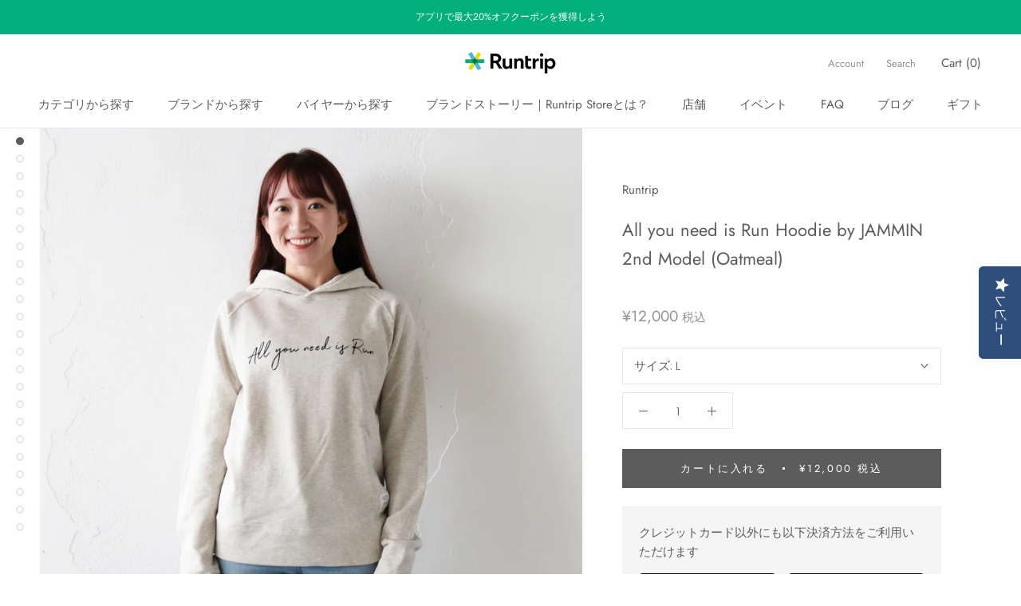

--- FILE ---
content_type: text/html; charset=utf-8
request_url: https://store.runtrip.jp/collections/running-hoodie/products/all-you-need-is-run-hoodie-by-jammin-2nd-model-oatmeal
body_size: 61827
content:















<!doctype html>

<html class="no-js" lang="ja">
  <head>

<script type="application/vnd.locksmith+json" data-locksmith>{"version":"v254","locked":false,"initialized":true,"scope":"product","access_granted":true,"access_denied":false,"requires_customer":false,"manual_lock":false,"remote_lock":false,"has_timeout":false,"remote_rendered":null,"hide_resource":false,"hide_links_to_resource":false,"transparent":true,"locks":{"all":[],"opened":[]},"keys":[],"keys_signature":"02a433eeec4706a56d7ae2a1e672eda3a6fa5835754a46227df97044ef920885","state":{"template":"product","theme":128632684702,"product":"all-you-need-is-run-hoodie-by-jammin-2nd-model-oatmeal","collection":"running-hoodie","page":null,"blog":null,"article":null,"app":null},"now":1769318994,"path":"\/collections\/running-hoodie\/products\/all-you-need-is-run-hoodie-by-jammin-2nd-model-oatmeal","locale_root_url":"\/","canonical_url":"https:\/\/store.runtrip.jp\/products\/all-you-need-is-run-hoodie-by-jammin-2nd-model-oatmeal","customer_id":null,"customer_id_signature":"02a433eeec4706a56d7ae2a1e672eda3a6fa5835754a46227df97044ef920885","cart":null}</script><script data-locksmith>!function(){undefined;!function(){var s=window.Locksmith={},e=document.querySelector('script[type="application/vnd.locksmith+json"]'),n=e&&e.innerHTML;if(s.state={},s.util={},s.loading=!1,n)try{s.state=JSON.parse(n)}catch(d){}if(document.addEventListener&&document.querySelector){var o,a,i,t=[76,79,67,75,83,77,73,84,72,49,49],c=function(){a=t.slice(0)},l="style",r=function(e){e&&27!==e.keyCode&&"click"!==e.type||(document.removeEventListener("keydown",r),document.removeEventListener("click",r),o&&document.body.removeChild(o),o=null)};c(),document.addEventListener("keyup",function(e){if(e.keyCode===a[0]){if(clearTimeout(i),a.shift(),0<a.length)return void(i=setTimeout(c,1e3));c(),r(),(o=document.createElement("div"))[l].width="50%",o[l].maxWidth="1000px",o[l].height="85%",o[l].border="1px rgba(0, 0, 0, 0.2) solid",o[l].background="rgba(255, 255, 255, 0.99)",o[l].borderRadius="4px",o[l].position="fixed",o[l].top="50%",o[l].left="50%",o[l].transform="translateY(-50%) translateX(-50%)",o[l].boxShadow="0 2px 5px rgba(0, 0, 0, 0.3), 0 0 100vh 100vw rgba(0, 0, 0, 0.5)",o[l].zIndex="2147483645";var t=document.createElement("textarea");t.value=JSON.stringify(JSON.parse(n),null,2),t[l].border="none",t[l].display="block",t[l].boxSizing="border-box",t[l].width="100%",t[l].height="100%",t[l].background="transparent",t[l].padding="22px",t[l].fontFamily="monospace",t[l].fontSize="14px",t[l].color="#333",t[l].resize="none",t[l].outline="none",t.readOnly=!0,o.appendChild(t),document.body.appendChild(o),t.addEventListener("click",function(e){e.stopImmediatePropagation()}),t.select(),document.addEventListener("keydown",r),document.addEventListener("click",r)}})}s.isEmbedded=-1!==window.location.search.indexOf("_ab=0&_fd=0&_sc=1"),s.path=s.state.path||window.location.pathname,s.basePath=s.state.locale_root_url.concat("/apps/locksmith").replace(/^\/\//,"/"),s.reloading=!1,s.util.console=window.console||{log:function(){},error:function(){}},s.util.makeUrl=function(e,t){var n,o=s.basePath+e,a=[],i=s.cache();for(n in i)a.push(n+"="+encodeURIComponent(i[n]));for(n in t)a.push(n+"="+encodeURIComponent(t[n]));return s.state.customer_id&&(a.push("customer_id="+encodeURIComponent(s.state.customer_id)),a.push("customer_id_signature="+encodeURIComponent(s.state.customer_id_signature))),o+=(-1===o.indexOf("?")?"?":"&")+a.join("&")},s._initializeCallbacks=[],s.on=function(e,t){if("initialize"!==e)throw'Locksmith.on() currently only supports the "initialize" event';s._initializeCallbacks.push(t)},s.initializeSession=function(e){if(!s.isEmbedded){var t=!1,n=!0,o=!0;(e=e||{}).silent&&(o=n=!(t=!0)),s.ping({silent:t,spinner:n,reload:o,callback:function(){s._initializeCallbacks.forEach(function(e){e()})}})}},s.cache=function(e){var t={};try{var n=function a(e){return(document.cookie.match("(^|; )"+e+"=([^;]*)")||0)[2]};t=JSON.parse(decodeURIComponent(n("locksmith-params")||"{}"))}catch(d){}if(e){for(var o in e)t[o]=e[o];document.cookie="locksmith-params=; expires=Thu, 01 Jan 1970 00:00:00 GMT; path=/",document.cookie="locksmith-params="+encodeURIComponent(JSON.stringify(t))+"; path=/"}return t},s.cache.cart=s.state.cart,s.cache.cartLastSaved=null,s.params=s.cache(),s.util.reload=function(){s.reloading=!0;try{window.location.href=window.location.href.replace(/#.*/,"")}catch(d){s.util.console.error("Preferred reload method failed",d),window.location.reload()}},s.cache.saveCart=function(e){if(!s.cache.cart||s.cache.cart===s.cache.cartLastSaved)return e?e():null;var t=s.cache.cartLastSaved;s.cache.cartLastSaved=s.cache.cart,fetch("/cart/update.js",{method:"POST",headers:{"Content-Type":"application/json",Accept:"application/json"},body:JSON.stringify({attributes:{locksmith:s.cache.cart}})}).then(function(e){if(!e.ok)throw new Error("Cart update failed: "+e.status);return e.json()}).then(function(){e&&e()})["catch"](function(e){if(s.cache.cartLastSaved=t,!s.reloading)throw e})},s.util.spinnerHTML='<style>body{background:#FFF}@keyframes spin{from{transform:rotate(0deg)}to{transform:rotate(360deg)}}#loading{display:flex;width:100%;height:50vh;color:#777;align-items:center;justify-content:center}#loading .spinner{display:block;animation:spin 600ms linear infinite;position:relative;width:50px;height:50px}#loading .spinner-ring{stroke:currentColor;stroke-dasharray:100%;stroke-width:2px;stroke-linecap:round;fill:none}</style><div id="loading"><div class="spinner"><svg width="100%" height="100%"><svg preserveAspectRatio="xMinYMin"><circle class="spinner-ring" cx="50%" cy="50%" r="45%"></circle></svg></svg></div></div>',s.util.clobberBody=function(e){document.body.innerHTML=e},s.util.clobberDocument=function(e){e.responseText&&(e=e.responseText),document.documentElement&&document.removeChild(document.documentElement);var t=document.open("text/html","replace");t.writeln(e),t.close(),setTimeout(function(){var e=t.querySelector("[autofocus]");e&&e.focus()},100)},s.util.serializeForm=function(e){if(e&&"FORM"===e.nodeName){var t,n,o={};for(t=e.elements.length-1;0<=t;t-=1)if(""!==e.elements[t].name)switch(e.elements[t].nodeName){case"INPUT":switch(e.elements[t].type){default:case"text":case"hidden":case"password":case"button":case"reset":case"submit":o[e.elements[t].name]=e.elements[t].value;break;case"checkbox":case"radio":e.elements[t].checked&&(o[e.elements[t].name]=e.elements[t].value);break;case"file":}break;case"TEXTAREA":o[e.elements[t].name]=e.elements[t].value;break;case"SELECT":switch(e.elements[t].type){case"select-one":o[e.elements[t].name]=e.elements[t].value;break;case"select-multiple":for(n=e.elements[t].options.length-1;0<=n;n-=1)e.elements[t].options[n].selected&&(o[e.elements[t].name]=e.elements[t].options[n].value)}break;case"BUTTON":switch(e.elements[t].type){case"reset":case"submit":case"button":o[e.elements[t].name]=e.elements[t].value}}return o}},s.util.on=function(e,i,s,t){t=t||document;var c="locksmith-"+e+i,n=function(e){var t=e.target,n=e.target.parentElement,o=t&&t.className&&(t.className.baseVal||t.className)||"",a=n&&n.className&&(n.className.baseVal||n.className)||"";("string"==typeof o&&-1!==o.split(/\s+/).indexOf(i)||"string"==typeof a&&-1!==a.split(/\s+/).indexOf(i))&&!e[c]&&(e[c]=!0,s(e))};t.attachEvent?t.attachEvent(e,n):t.addEventListener(e,n,!1)},s.util.enableActions=function(e){s.util.on("click","locksmith-action",function(e){e.preventDefault();var t=e.target;t.dataset.confirmWith&&!confirm(t.dataset.confirmWith)||(t.disabled=!0,t.innerText=t.dataset.disableWith,s.post("/action",t.dataset.locksmithParams,{spinner:!1,type:"text",success:function(e){(e=JSON.parse(e.responseText)).message&&alert(e.message),s.util.reload()}}))},e)},s.util.inject=function(e,t){var n=["data","locksmith","append"];if(-1!==t.indexOf(n.join("-"))){var o=document.createElement("div");o.innerHTML=t,e.appendChild(o)}else e.innerHTML=t;var a,i,s=e.querySelectorAll("script");for(i=0;i<s.length;++i){a=s[i];var c=document.createElement("script");if(a.type&&(c.type=a.type),a.src)c.src=a.src;else{var l=document.createTextNode(a.innerHTML);c.appendChild(l)}e.appendChild(c)}var r=e.querySelector("[autofocus]");r&&r.focus()},s.post=function(e,t,n){!1!==(n=n||{}).spinner&&s.util.clobberBody(s.util.spinnerHTML);var o={};n.container===document?(o.layout=1,n.success=function(e){s.util.clobberDocument(e)}):n.container&&(o.layout=0,n.success=function(e){var t=document.getElementById(n.container);s.util.inject(t,e),t.id===t.firstChild.id&&t.parentElement.replaceChild(t.firstChild,t)}),n.form_type&&(t.form_type=n.form_type),n.include_layout_classes!==undefined&&(t.include_layout_classes=n.include_layout_classes),n.lock_id!==undefined&&(t.lock_id=n.lock_id),s.loading=!0;var a=s.util.makeUrl(e,o),i="json"===n.type||"text"===n.type;fetch(a,{method:"POST",headers:{"Content-Type":"application/json",Accept:i?"application/json":"text/html"},body:JSON.stringify(t)}).then(function(e){if(!e.ok)throw new Error("Request failed: "+e.status);return e.text()}).then(function(e){var t=n.success||s.util.clobberDocument;t(i?{responseText:e}:e)})["catch"](function(e){if(!s.reloading)if("dashboard.weglot.com"!==window.location.host){if(!n.silent)throw alert("Something went wrong! Please refresh and try again."),e;console.error(e)}else console.error(e)})["finally"](function(){s.loading=!1})},s.postResource=function(e,t){e.path=s.path,e.search=window.location.search,e.state=s.state,e.passcode&&(e.passcode=e.passcode.trim()),e.email&&(e.email=e.email.trim()),e.state.cart=s.cache.cart,e.locksmith_json=s.jsonTag,e.locksmith_json_signature=s.jsonTagSignature,s.post("/resource",e,t)},s.ping=function(e){if(!s.isEmbedded){e=e||{};var t=function(){e.reload?s.util.reload():"function"==typeof e.callback&&e.callback()};s.post("/ping",{path:s.path,search:window.location.search,state:s.state},{spinner:!!e.spinner,silent:"undefined"==typeof e.silent||e.silent,type:"text",success:function(e){e&&e.responseText?((e=JSON.parse(e.responseText)).messages&&0<e.messages.length&&s.showMessages(e.messages),e.cart&&s.cache.cart!==e.cart?(s.cache.cart=e.cart,s.cache.saveCart(function(){t(),e.cart&&e.cart.match(/^.+:/)&&s.util.reload()})):t()):console.error("[Locksmith] Invalid result in ping callback:",e)}})}},s.timeoutMonitor=function(){var e=s.cache.cart;s.ping({callback:function(){e!==s.cache.cart||setTimeout(function(){s.timeoutMonitor()},6e4)}})},s.showMessages=function(e){var t=document.createElement("div");t.style.position="fixed",t.style.left=0,t.style.right=0,t.style.bottom="-50px",t.style.opacity=0,t.style.background="#191919",t.style.color="#ddd",t.style.transition="bottom 0.2s, opacity 0.2s",t.style.zIndex=999999,t.innerHTML="        <style>          .locksmith-ab .locksmith-b { display: none; }          .locksmith-ab.toggled .locksmith-b { display: flex; }          .locksmith-ab.toggled .locksmith-a { display: none; }          .locksmith-flex { display: flex; flex-wrap: wrap; justify-content: space-between; align-items: center; padding: 10px 20px; }          .locksmith-message + .locksmith-message { border-top: 1px #555 solid; }          .locksmith-message a { color: inherit; font-weight: bold; }          .locksmith-message a:hover { color: inherit; opacity: 0.8; }          a.locksmith-ab-toggle { font-weight: inherit; text-decoration: underline; }          .locksmith-text { flex-grow: 1; }          .locksmith-cta { flex-grow: 0; text-align: right; }          .locksmith-cta button { transform: scale(0.8); transform-origin: left; }          .locksmith-cta > * { display: block; }          .locksmith-cta > * + * { margin-top: 10px; }          .locksmith-message a.locksmith-close { flex-grow: 0; text-decoration: none; margin-left: 15px; font-size: 30px; font-family: monospace; display: block; padding: 2px 10px; }                    @media screen and (max-width: 600px) {            .locksmith-wide-only { display: none !important; }            .locksmith-flex { padding: 0 15px; }            .locksmith-flex > * { margin-top: 5px; margin-bottom: 5px; }            .locksmith-cta { text-align: left; }          }                    @media screen and (min-width: 601px) {            .locksmith-narrow-only { display: none !important; }          }        </style>      "+e.map(function(e){return'<div class="locksmith-message">'+e+"</div>"}).join(""),document.body.appendChild(t),document.body.style.position="relative",document.body.parentElement.style.paddingBottom=t.offsetHeight+"px",setTimeout(function(){t.style.bottom=0,t.style.opacity=1},50),s.util.on("click","locksmith-ab-toggle",function(e){e.preventDefault();for(var t=e.target.parentElement;-1===t.className.split(" ").indexOf("locksmith-ab");)t=t.parentElement;-1!==t.className.split(" ").indexOf("toggled")?t.className=t.className.replace("toggled",""):t.className=t.className+" toggled"}),s.util.enableActions(t)}}()}();</script>
      <script data-locksmith>Locksmith.cache.cart=null</script>

  <script data-locksmith>Locksmith.jsonTag="{\"version\":\"v254\",\"locked\":false,\"initialized\":true,\"scope\":\"product\",\"access_granted\":true,\"access_denied\":false,\"requires_customer\":false,\"manual_lock\":false,\"remote_lock\":false,\"has_timeout\":false,\"remote_rendered\":null,\"hide_resource\":false,\"hide_links_to_resource\":false,\"transparent\":true,\"locks\":{\"all\":[],\"opened\":[]},\"keys\":[],\"keys_signature\":\"02a433eeec4706a56d7ae2a1e672eda3a6fa5835754a46227df97044ef920885\",\"state\":{\"template\":\"product\",\"theme\":128632684702,\"product\":\"all-you-need-is-run-hoodie-by-jammin-2nd-model-oatmeal\",\"collection\":\"running-hoodie\",\"page\":null,\"blog\":null,\"article\":null,\"app\":null},\"now\":1769318994,\"path\":\"\\\/collections\\\/running-hoodie\\\/products\\\/all-you-need-is-run-hoodie-by-jammin-2nd-model-oatmeal\",\"locale_root_url\":\"\\\/\",\"canonical_url\":\"https:\\\/\\\/store.runtrip.jp\\\/products\\\/all-you-need-is-run-hoodie-by-jammin-2nd-model-oatmeal\",\"customer_id\":null,\"customer_id_signature\":\"02a433eeec4706a56d7ae2a1e672eda3a6fa5835754a46227df97044ef920885\",\"cart\":null}";Locksmith.jsonTagSignature="abaa0c4b08307d401dcdec60a9750d7145a4ec92f6e41fd3babf8eb7d0a2f9bd"</script>
<meta name="google-site-verification" content="Mopd5Q74nZyUz8rGHJzUGZ2lhTafvfr1TspwYZCzHvU" />

    <meta charset="utf-8"> 
    <meta http-equiv="X-UA-Compatible" content="IE=edge,chrome=1">
    <meta name="viewport" content="width=device-width, initial-scale=1.0, height=device-height, minimum-scale=1.0, user-scalable=0">
    <meta name="theme-color" content="">

    <title>
      All you need is Run Hoodie by JAMMIN 2nd Model (Oatmeal) &ndash; Runtrip Store
    </title><meta name="description" content="Design Story ランニングで救われた人生がある。 ランニングで紡がれた縁がある。 ランニングで得られた幸福がある。 ランニングは、走ることを生活の一部としてしまった我々にとって「全て」と言っても過言じゃない。走ることは単なる運動でもダイエットでもなく、走ることは単にストレス解消でもご飯を美味しく食べるためのツールでもない。 “ランこそ全て。” そう断言してしまったって、いいじゃないか。走る人にしか分からない幸福、歓び、疾走感。良いことも悪いことも、山も谷も。人生の全てが詰まった「走る」という行為に対する、敬意として。 All you need is Run そんなメッセージを胸に刻んで、今日も毎日を疾走しよう。 JAMMI">
<link rel="canonical" href="https://store.runtrip.jp/products/all-you-need-is-run-hoodie-by-jammin-2nd-model-oatmeal"><link rel="shortcut icon" href="//store.runtrip.jp/cdn/shop/files/36728135_1815794581813358_4835212540466167808_o_d5bca5c3-d3eb-46cc-9c72-23b398f99b43_32x32.png?v=1613175716" type="image/png"><meta property="og:type" content="product">
<meta property="og:title" content="All you need is Run Hoodie by JAMMIN 2nd Model (Oatmeal)">
<meta property="og:image" content="http://store.runtrip.jp/cdn/shop/files/custom_resized_0e8763bc-780d-4a2f-97a4-95e9aab95a69_grande.jpg?v=1702531220">
<meta property="og:image:secure_url" content="https://store.runtrip.jp/cdn/shop/files/custom_resized_0e8763bc-780d-4a2f-97a4-95e9aab95a69_grande.jpg?v=1702531220">
<meta property="og:image" content="http://store.runtrip.jp/cdn/shop/files/custom_resized_876907c8-ad6b-4501-ba0b-3b2df298cb3c_grande.jpg?v=1702531220">
<meta property="og:image:secure_url" content="https://store.runtrip.jp/cdn/shop/files/custom_resized_876907c8-ad6b-4501-ba0b-3b2df298cb3c_grande.jpg?v=1702531220">
<meta property="og:image" content="http://store.runtrip.jp/cdn/shop/files/custom_resized_ea1ec0f6-53a6-4502-b924-5588f37680f2_grande.jpg?v=1702531220">
<meta property="og:image:secure_url" content="https://store.runtrip.jp/cdn/shop/files/custom_resized_ea1ec0f6-53a6-4502-b924-5588f37680f2_grande.jpg?v=1702531220">
<meta property="og:price:amount" content="12,000">
<meta property="og:price:currency" content="JPY">
<meta property="og:description" content="Design Story ランニングで救われた人生がある。 ランニングで紡がれた縁がある。 ランニングで得られた幸福がある。 ランニングは、走ることを生活の一部としてしまった我々にとって「全て」と言っても過言じゃない。走ることは単なる運動でもダイエットでもなく、走ることは単にストレス解消でもご飯を美味しく食べるためのツールでもない。 “ランこそ全て。” そう断言してしまったって、いいじゃないか。走る人にしか分からない幸福、歓び、疾走感。良いことも悪いことも、山も谷も。人生の全てが詰まった「走る」という行為に対する、敬意として。 All you need is Run そんなメッセージを胸に刻んで、今日も毎日を疾走しよう。 JAMMI">
<meta property="og:url" content="https://store.runtrip.jp/products/all-you-need-is-run-hoodie-by-jammin-2nd-model-oatmeal">
<meta property="og:site_name" content="Runtrip Store"><meta name="twitter:card" content="summary"><meta name="twitter:title" content="All you need is Run Hoodie by JAMMIN 2nd Model (Oatmeal)">
<meta name="twitter:description" content="
Design Story

ランニングで救われた人生がある。
ランニングで紡がれた縁がある。
ランニングで得られた幸福がある。
ランニングは、走ることを生活の一部としてしまった我々にとって「全て」と言っても過言じゃない。走ることは単なる運動でもダイエットでもなく、走ることは単にストレス解消でもご飯を美味しく食べるためのツールでもない。
“ランこそ全て。”
そう断言してしまったって、いいじゃないか。走る人にしか分からない幸福、歓び、疾走感。良いことも悪いことも、山も谷も。人生の全てが詰まった「走る」という行為に対する、敬意として。
All you need is Run
そんなメッセージを胸に刻んで、今日も毎日を疾走しよう。
JAMMIN製の極上フーディ

着心地を何よりも大事にするRuntrip Storeのハイエンドライン「All you need is Run」のフーディとして選んだのは、京都はJAMMIN社によるこだわり抜いた極上フーディです。
What&#39;s new on 2nd Model
ロングランでファンの多いRuntrip Storeのハイエンドラインのプロダクト「All you need is Run Hoodie by JAMMIN」がセカンドモデルとしてアップデートします。▷ What&#39;s New?
生地
コットン100%生地より、オーガニックコットン100%に。地球にも身体にも、よりやさしい素材にアップデートしました。
ネームタグ
JAMMINの想いがこもったオリジナルデザインのネームタグへ。
サイジング
タイトめなシルエットは残しつつ、身幅を約2cm広めにマイナーアップデート。
 
Made in Japanのボディ
生地から選び抜いたJAMMIN特注のボディ。秋冬だけではなく、春シーズンにも活躍してくれる生地をチョイスし、何色かの糸を編みこむ「杢（もく）」の風合いは、やさしくもこなれた印象です。
こだわり抜いたディテール
重ね着をする時期にも動きやすいように、肩の縫製が気にならないラグランスリーブを採用。少し長めの丈に細身のシルエットは、スウェットにもかかわらず、一枚でスッキリしたコーデに。
タイトなシルエットがランナーのアイデンティティを引き立てます。
ふわっとし仕上げた生地は、タオル生地のようなループになっている裏毛（裏パイル）で、このループが体温を包み込みポカポカと暖かい着心地です。また吸水性にも富んでいるためスポーツやアウトドアにもってこいの仕上がりになっています。

more about JAMMIN

Column｜京都の制作スタジオを訪ねて 
デザイン詳細
胸にはもちろん「All you need is Run」のメッセージ。カジュアルユースでも主張しすぎない書体のメッセージ、それでいて揺るぎない「Run」のアイデンティティ。

そして、裾には「I AM ONLY DOING WHAT I CAN DO」のメッセージが入ったJAMMINオリジナルデザインのネームタグを施して、社会をほんのちょっと良くしたいと願う仲間を見つける目印に。
 
首の裏地ブランド表記ならびに品質表示はタグではなく直接プリントでチクチクが苦手な人も安心。京都JAMMIN社とのコラボレーションの証、ラントリップとのダブルネーム仕様です。

ミニマリズムの極みへ。

フードの紐はなし。カバーオールのフーディにありがちなフロントのポケットもなし。ラグランスリーブを採用した、とにかくミニマルで美しいシルエット。極限までに無駄を廃した、ただ「走る」というライフスタイルを体現したシンプルなフーディです。
素材
オーガニックコットン100%
サイズ




身幅
着丈
袖丈


S
50
61
80


M
55
65
84


L
61
68
88



（単位：cm）
※表記寸法より1cmから2cm程度の誤差が生じる場合がございます。
モデル着用サイズ（別カラー含む）
Sサイズ着用｜モデル158cm（Oatmeal）
 



 
Lサイズ着用｜モデル186cm（Gray）




・生産地｜日本　・プリント | 京都府JAMMIN自社スタジオ
※2024年5月22日に価格を改定いたしました。



">
<meta name="twitter:image" content="https://store.runtrip.jp/cdn/shop/files/custom_resized_0e8763bc-780d-4a2f-97a4-95e9aab95a69_600x600_crop_center.jpg?v=1702531220">


    
  <script>window.performance && window.performance.mark && window.performance.mark('shopify.content_for_header.start');</script><meta name="google-site-verification" content="rlrv6rdHKyP5DEUVn34cMOXdO0x96ioeKShZ0N_jVG0">
<meta id="shopify-digital-wallet" name="shopify-digital-wallet" content="/29927504/digital_wallets/dialog">
<meta name="shopify-checkout-api-token" content="262f539e5fe7265eafdcfe54d99e69eb">
<link rel="alternate" hreflang="x-default" href="https://store.runtrip.jp/products/all-you-need-is-run-hoodie-by-jammin-2nd-model-oatmeal">
<link rel="alternate" hreflang="ja-JP" href="https://store.runtrip.jp/products/all-you-need-is-run-hoodie-by-jammin-2nd-model-oatmeal">
<link rel="alternate" hreflang="en-JP" href="https://store.runtrip.jp/en/products/all-you-need-is-run-hoodie-by-jammin-2nd-model-oatmeal">
<link rel="alternate" type="application/json+oembed" href="https://store.runtrip.jp/products/all-you-need-is-run-hoodie-by-jammin-2nd-model-oatmeal.oembed">
<script async="async" src="/checkouts/internal/preloads.js?locale=ja-JP"></script>
<link rel="preconnect" href="https://shop.app" crossorigin="anonymous">
<script async="async" src="https://shop.app/checkouts/internal/preloads.js?locale=ja-JP&shop_id=29927504" crossorigin="anonymous"></script>
<script id="apple-pay-shop-capabilities" type="application/json">{"shopId":29927504,"countryCode":"JP","currencyCode":"JPY","merchantCapabilities":["supports3DS"],"merchantId":"gid:\/\/shopify\/Shop\/29927504","merchantName":"Runtrip Store","requiredBillingContactFields":["postalAddress","email","phone"],"requiredShippingContactFields":["postalAddress","email","phone"],"shippingType":"shipping","supportedNetworks":["visa","masterCard","amex","jcb","discover"],"total":{"type":"pending","label":"Runtrip Store","amount":"1.00"},"shopifyPaymentsEnabled":true,"supportsSubscriptions":true}</script>
<script id="shopify-features" type="application/json">{"accessToken":"262f539e5fe7265eafdcfe54d99e69eb","betas":["rich-media-storefront-analytics"],"domain":"store.runtrip.jp","predictiveSearch":false,"shopId":29927504,"locale":"ja"}</script>
<script>var Shopify = Shopify || {};
Shopify.shop = "runtrip.myshopify.com";
Shopify.locale = "ja";
Shopify.currency = {"active":"JPY","rate":"1.0"};
Shopify.country = "JP";
Shopify.theme = {"name":"RuntripStore1.4 | Yotpo WDver1","id":128632684702,"schema_name":"Prestige","schema_version":"1.1.5","theme_store_id":null,"role":"main"};
Shopify.theme.handle = "null";
Shopify.theme.style = {"id":null,"handle":null};
Shopify.cdnHost = "store.runtrip.jp/cdn";
Shopify.routes = Shopify.routes || {};
Shopify.routes.root = "/";</script>
<script type="module">!function(o){(o.Shopify=o.Shopify||{}).modules=!0}(window);</script>
<script>!function(o){function n(){var o=[];function n(){o.push(Array.prototype.slice.apply(arguments))}return n.q=o,n}var t=o.Shopify=o.Shopify||{};t.loadFeatures=n(),t.autoloadFeatures=n()}(window);</script>
<script>
  window.ShopifyPay = window.ShopifyPay || {};
  window.ShopifyPay.apiHost = "shop.app\/pay";
  window.ShopifyPay.redirectState = null;
</script>
<script id="shop-js-analytics" type="application/json">{"pageType":"product"}</script>
<script defer="defer" async type="module" src="//store.runtrip.jp/cdn/shopifycloud/shop-js/modules/v2/client.init-shop-cart-sync_0MstufBG.ja.esm.js"></script>
<script defer="defer" async type="module" src="//store.runtrip.jp/cdn/shopifycloud/shop-js/modules/v2/chunk.common_jll-23Z1.esm.js"></script>
<script defer="defer" async type="module" src="//store.runtrip.jp/cdn/shopifycloud/shop-js/modules/v2/chunk.modal_HXih6-AF.esm.js"></script>
<script type="module">
  await import("//store.runtrip.jp/cdn/shopifycloud/shop-js/modules/v2/client.init-shop-cart-sync_0MstufBG.ja.esm.js");
await import("//store.runtrip.jp/cdn/shopifycloud/shop-js/modules/v2/chunk.common_jll-23Z1.esm.js");
await import("//store.runtrip.jp/cdn/shopifycloud/shop-js/modules/v2/chunk.modal_HXih6-AF.esm.js");

  window.Shopify.SignInWithShop?.initShopCartSync?.({"fedCMEnabled":true,"windoidEnabled":true});

</script>
<script>
  window.Shopify = window.Shopify || {};
  if (!window.Shopify.featureAssets) window.Shopify.featureAssets = {};
  window.Shopify.featureAssets['shop-js'] = {"shop-cart-sync":["modules/v2/client.shop-cart-sync_DN7iwvRY.ja.esm.js","modules/v2/chunk.common_jll-23Z1.esm.js","modules/v2/chunk.modal_HXih6-AF.esm.js"],"init-fed-cm":["modules/v2/client.init-fed-cm_DmZOWWut.ja.esm.js","modules/v2/chunk.common_jll-23Z1.esm.js","modules/v2/chunk.modal_HXih6-AF.esm.js"],"shop-cash-offers":["modules/v2/client.shop-cash-offers_HFfvn_Gz.ja.esm.js","modules/v2/chunk.common_jll-23Z1.esm.js","modules/v2/chunk.modal_HXih6-AF.esm.js"],"shop-login-button":["modules/v2/client.shop-login-button_BVN3pvk0.ja.esm.js","modules/v2/chunk.common_jll-23Z1.esm.js","modules/v2/chunk.modal_HXih6-AF.esm.js"],"pay-button":["modules/v2/client.pay-button_CyS_4GVi.ja.esm.js","modules/v2/chunk.common_jll-23Z1.esm.js","modules/v2/chunk.modal_HXih6-AF.esm.js"],"shop-button":["modules/v2/client.shop-button_zh22db91.ja.esm.js","modules/v2/chunk.common_jll-23Z1.esm.js","modules/v2/chunk.modal_HXih6-AF.esm.js"],"avatar":["modules/v2/client.avatar_BTnouDA3.ja.esm.js"],"init-windoid":["modules/v2/client.init-windoid_BlVJIuJ5.ja.esm.js","modules/v2/chunk.common_jll-23Z1.esm.js","modules/v2/chunk.modal_HXih6-AF.esm.js"],"init-shop-for-new-customer-accounts":["modules/v2/client.init-shop-for-new-customer-accounts_BqzwtUK7.ja.esm.js","modules/v2/client.shop-login-button_BVN3pvk0.ja.esm.js","modules/v2/chunk.common_jll-23Z1.esm.js","modules/v2/chunk.modal_HXih6-AF.esm.js"],"init-shop-email-lookup-coordinator":["modules/v2/client.init-shop-email-lookup-coordinator_DKDv3hKi.ja.esm.js","modules/v2/chunk.common_jll-23Z1.esm.js","modules/v2/chunk.modal_HXih6-AF.esm.js"],"init-shop-cart-sync":["modules/v2/client.init-shop-cart-sync_0MstufBG.ja.esm.js","modules/v2/chunk.common_jll-23Z1.esm.js","modules/v2/chunk.modal_HXih6-AF.esm.js"],"shop-toast-manager":["modules/v2/client.shop-toast-manager_BkVvTGW3.ja.esm.js","modules/v2/chunk.common_jll-23Z1.esm.js","modules/v2/chunk.modal_HXih6-AF.esm.js"],"init-customer-accounts":["modules/v2/client.init-customer-accounts_CZbUHFPX.ja.esm.js","modules/v2/client.shop-login-button_BVN3pvk0.ja.esm.js","modules/v2/chunk.common_jll-23Z1.esm.js","modules/v2/chunk.modal_HXih6-AF.esm.js"],"init-customer-accounts-sign-up":["modules/v2/client.init-customer-accounts-sign-up_C0QA8nCd.ja.esm.js","modules/v2/client.shop-login-button_BVN3pvk0.ja.esm.js","modules/v2/chunk.common_jll-23Z1.esm.js","modules/v2/chunk.modal_HXih6-AF.esm.js"],"shop-follow-button":["modules/v2/client.shop-follow-button_CSkbpFfm.ja.esm.js","modules/v2/chunk.common_jll-23Z1.esm.js","modules/v2/chunk.modal_HXih6-AF.esm.js"],"checkout-modal":["modules/v2/client.checkout-modal_rYdHFJTE.ja.esm.js","modules/v2/chunk.common_jll-23Z1.esm.js","modules/v2/chunk.modal_HXih6-AF.esm.js"],"shop-login":["modules/v2/client.shop-login_DeXIozZF.ja.esm.js","modules/v2/chunk.common_jll-23Z1.esm.js","modules/v2/chunk.modal_HXih6-AF.esm.js"],"lead-capture":["modules/v2/client.lead-capture_DGEoeVgo.ja.esm.js","modules/v2/chunk.common_jll-23Z1.esm.js","modules/v2/chunk.modal_HXih6-AF.esm.js"],"payment-terms":["modules/v2/client.payment-terms_BXPcfuME.ja.esm.js","modules/v2/chunk.common_jll-23Z1.esm.js","modules/v2/chunk.modal_HXih6-AF.esm.js"]};
</script>
<script>(function() {
  var isLoaded = false;
  function asyncLoad() {
    if (isLoaded) return;
    isLoaded = true;
    var urls = ["\/\/staticw2.yotpo.com\/38rCJhCCYLMY51o5XvOatkFCaead8iJLeirOSUtp\/widget.js?shop=runtrip.myshopify.com","https:\/\/na.shgcdn3.com\/collector.js?shop=runtrip.myshopify.com","https:\/\/cax.channel.io\/shopify\/plugins\/0f2b5a95-3e6a-4934-9ee7-87becfc9442f.js?shop=runtrip.myshopify.com","https:\/\/delivery-date-and-time-picker.amp.tokyo\/script_tags\/cart_attributes.js?shop=runtrip.myshopify.com","https:\/\/cdn-widgetsrepository.yotpo.com\/v1\/loader\/38rCJhCCYLMY51o5XvOatkFCaead8iJLeirOSUtp?shop=runtrip.myshopify.com","\/\/backinstock.useamp.com\/widget\/48604_1767157465.js?category=bis\u0026v=6\u0026shop=runtrip.myshopify.com"];
    for (var i = 0; i < urls.length; i++) {
      var s = document.createElement('script');
      s.type = 'text/javascript';
      s.async = true;
      s.src = urls[i];
      var x = document.getElementsByTagName('script')[0];
      x.parentNode.insertBefore(s, x);
    }
  };
  if(window.attachEvent) {
    window.attachEvent('onload', asyncLoad);
  } else {
    window.addEventListener('load', asyncLoad, false);
  }
})();</script>
<script id="__st">var __st={"a":29927504,"offset":32400,"reqid":"5b0a221c-20f7-48eb-b69e-285ef8659d8b-1769318994","pageurl":"store.runtrip.jp\/collections\/running-hoodie\/products\/all-you-need-is-run-hoodie-by-jammin-2nd-model-oatmeal","u":"87b8d095d771","p":"product","rtyp":"product","rid":7612721266846};</script>
<script>window.ShopifyPaypalV4VisibilityTracking = true;</script>
<script id="captcha-bootstrap">!function(){'use strict';const t='contact',e='account',n='new_comment',o=[[t,t],['blogs',n],['comments',n],[t,'customer']],c=[[e,'customer_login'],[e,'guest_login'],[e,'recover_customer_password'],[e,'create_customer']],r=t=>t.map((([t,e])=>`form[action*='/${t}']:not([data-nocaptcha='true']) input[name='form_type'][value='${e}']`)).join(','),a=t=>()=>t?[...document.querySelectorAll(t)].map((t=>t.form)):[];function s(){const t=[...o],e=r(t);return a(e)}const i='password',u='form_key',d=['recaptcha-v3-token','g-recaptcha-response','h-captcha-response',i],f=()=>{try{return window.sessionStorage}catch{return}},m='__shopify_v',_=t=>t.elements[u];function p(t,e,n=!1){try{const o=window.sessionStorage,c=JSON.parse(o.getItem(e)),{data:r}=function(t){const{data:e,action:n}=t;return t[m]||n?{data:e,action:n}:{data:t,action:n}}(c);for(const[e,n]of Object.entries(r))t.elements[e]&&(t.elements[e].value=n);n&&o.removeItem(e)}catch(o){console.error('form repopulation failed',{error:o})}}const l='form_type',E='cptcha';function T(t){t.dataset[E]=!0}const w=window,h=w.document,L='Shopify',v='ce_forms',y='captcha';let A=!1;((t,e)=>{const n=(g='f06e6c50-85a8-45c8-87d0-21a2b65856fe',I='https://cdn.shopify.com/shopifycloud/storefront-forms-hcaptcha/ce_storefront_forms_captcha_hcaptcha.v1.5.2.iife.js',D={infoText:'hCaptchaによる保護',privacyText:'プライバシー',termsText:'利用規約'},(t,e,n)=>{const o=w[L][v],c=o.bindForm;if(c)return c(t,g,e,D).then(n);var r;o.q.push([[t,g,e,D],n]),r=I,A||(h.body.append(Object.assign(h.createElement('script'),{id:'captcha-provider',async:!0,src:r})),A=!0)});var g,I,D;w[L]=w[L]||{},w[L][v]=w[L][v]||{},w[L][v].q=[],w[L][y]=w[L][y]||{},w[L][y].protect=function(t,e){n(t,void 0,e),T(t)},Object.freeze(w[L][y]),function(t,e,n,w,h,L){const[v,y,A,g]=function(t,e,n){const i=e?o:[],u=t?c:[],d=[...i,...u],f=r(d),m=r(i),_=r(d.filter((([t,e])=>n.includes(e))));return[a(f),a(m),a(_),s()]}(w,h,L),I=t=>{const e=t.target;return e instanceof HTMLFormElement?e:e&&e.form},D=t=>v().includes(t);t.addEventListener('submit',(t=>{const e=I(t);if(!e)return;const n=D(e)&&!e.dataset.hcaptchaBound&&!e.dataset.recaptchaBound,o=_(e),c=g().includes(e)&&(!o||!o.value);(n||c)&&t.preventDefault(),c&&!n&&(function(t){try{if(!f())return;!function(t){const e=f();if(!e)return;const n=_(t);if(!n)return;const o=n.value;o&&e.removeItem(o)}(t);const e=Array.from(Array(32),(()=>Math.random().toString(36)[2])).join('');!function(t,e){_(t)||t.append(Object.assign(document.createElement('input'),{type:'hidden',name:u})),t.elements[u].value=e}(t,e),function(t,e){const n=f();if(!n)return;const o=[...t.querySelectorAll(`input[type='${i}']`)].map((({name:t})=>t)),c=[...d,...o],r={};for(const[a,s]of new FormData(t).entries())c.includes(a)||(r[a]=s);n.setItem(e,JSON.stringify({[m]:1,action:t.action,data:r}))}(t,e)}catch(e){console.error('failed to persist form',e)}}(e),e.submit())}));const S=(t,e)=>{t&&!t.dataset[E]&&(n(t,e.some((e=>e===t))),T(t))};for(const o of['focusin','change'])t.addEventListener(o,(t=>{const e=I(t);D(e)&&S(e,y())}));const B=e.get('form_key'),M=e.get(l),P=B&&M;t.addEventListener('DOMContentLoaded',(()=>{const t=y();if(P)for(const e of t)e.elements[l].value===M&&p(e,B);[...new Set([...A(),...v().filter((t=>'true'===t.dataset.shopifyCaptcha))])].forEach((e=>S(e,t)))}))}(h,new URLSearchParams(w.location.search),n,t,e,['guest_login'])})(!0,!0)}();</script>
<script integrity="sha256-4kQ18oKyAcykRKYeNunJcIwy7WH5gtpwJnB7kiuLZ1E=" data-source-attribution="shopify.loadfeatures" defer="defer" src="//store.runtrip.jp/cdn/shopifycloud/storefront/assets/storefront/load_feature-a0a9edcb.js" crossorigin="anonymous"></script>
<script crossorigin="anonymous" defer="defer" src="//store.runtrip.jp/cdn/shopifycloud/storefront/assets/shopify_pay/storefront-65b4c6d7.js?v=20250812"></script>
<script data-source-attribution="shopify.dynamic_checkout.dynamic.init">var Shopify=Shopify||{};Shopify.PaymentButton=Shopify.PaymentButton||{isStorefrontPortableWallets:!0,init:function(){window.Shopify.PaymentButton.init=function(){};var t=document.createElement("script");t.src="https://store.runtrip.jp/cdn/shopifycloud/portable-wallets/latest/portable-wallets.ja.js",t.type="module",document.head.appendChild(t)}};
</script>
<script data-source-attribution="shopify.dynamic_checkout.buyer_consent">
  function portableWalletsHideBuyerConsent(e){var t=document.getElementById("shopify-buyer-consent"),n=document.getElementById("shopify-subscription-policy-button");t&&n&&(t.classList.add("hidden"),t.setAttribute("aria-hidden","true"),n.removeEventListener("click",e))}function portableWalletsShowBuyerConsent(e){var t=document.getElementById("shopify-buyer-consent"),n=document.getElementById("shopify-subscription-policy-button");t&&n&&(t.classList.remove("hidden"),t.removeAttribute("aria-hidden"),n.addEventListener("click",e))}window.Shopify?.PaymentButton&&(window.Shopify.PaymentButton.hideBuyerConsent=portableWalletsHideBuyerConsent,window.Shopify.PaymentButton.showBuyerConsent=portableWalletsShowBuyerConsent);
</script>
<script data-source-attribution="shopify.dynamic_checkout.cart.bootstrap">document.addEventListener("DOMContentLoaded",(function(){function t(){return document.querySelector("shopify-accelerated-checkout-cart, shopify-accelerated-checkout")}if(t())Shopify.PaymentButton.init();else{new MutationObserver((function(e,n){t()&&(Shopify.PaymentButton.init(),n.disconnect())})).observe(document.body,{childList:!0,subtree:!0})}}));
</script>
<link id="shopify-accelerated-checkout-styles" rel="stylesheet" media="screen" href="https://store.runtrip.jp/cdn/shopifycloud/portable-wallets/latest/accelerated-checkout-backwards-compat.css" crossorigin="anonymous">
<style id="shopify-accelerated-checkout-cart">
        #shopify-buyer-consent {
  margin-top: 1em;
  display: inline-block;
  width: 100%;
}

#shopify-buyer-consent.hidden {
  display: none;
}

#shopify-subscription-policy-button {
  background: none;
  border: none;
  padding: 0;
  text-decoration: underline;
  font-size: inherit;
  cursor: pointer;
}

#shopify-subscription-policy-button::before {
  box-shadow: none;
}

      </style>

<script>window.performance && window.performance.mark && window.performance.mark('shopify.content_for_header.end');</script>
  





  <script type="text/javascript">
    
      window.__shgMoneyFormat = window.__shgMoneyFormat || {"JPY":{"currency":"JPY","currency_symbol":"¥","currency_symbol_location":"left","decimal_places":0,"decimal_separator":".","thousands_separator":","}};
    
    window.__shgCurrentCurrencyCode = window.__shgCurrentCurrencyCode || {
      currency: "JPY",
      currency_symbol: "¥",
      decimal_separator: ".",
      thousands_separator: ",",
      decimal_places: 2,
      currency_symbol_location: "left"
    };
  </script>




      <link rel="stylesheet" type="text/css" href="https://cdnjs.cloudflare.com/ajax/libs/slick-carousel/1.9.0/slick.css">
      <link rel="stylesheet" type="text/css" href="https://cdnjs.cloudflare.com/ajax/libs/slick-carousel/1.9.0/slick-theme.css">

    <link rel="stylesheet" href="//store.runtrip.jp/cdn/shop/t/12/assets/theme.scss.css?v=43726106065021659881762214602">
    <link rel="stylesheet" href="//store.runtrip.jp/cdn/shop/t/12/assets/original.scss.css?v=61389382906504248051763438950">
    <link rel="stylesheet" href="//store.runtrip.jp/cdn/shop/t/12/assets/remodal.css?v=176361062428746929211681720198">
    <link rel="stylesheet" href="//store.runtrip.jp/cdn/shop/t/12/assets/remodal-default-theme.css?v=102896069365449752701681720198">
    <link rel="stylesheet" href="//store.runtrip.jp/cdn/shop/t/12/assets/remodal-custom-theme.css?v=139095150634623297841681720198">
    <link rel="stylesheet" href="//store.runtrip.jp/cdn/shop/t/12/assets/fill-fullname.css?v=136831134299836442151681720197">

    <script>
      // This allows to expose several variables to the global scope, to be used in scripts
      window.theme = {
        template: "product",
        shopCurrency: "JPY",
        moneyFormat: "¥{{amount_no_decimals}}",
        moneyWithCurrencyFormat: "¥{{amount_no_decimals}} JPY",
        currencyConversionEnabled: false,
        currencyConversionMoneyFormat: "money_format",
        currencyConversionRoundAmounts: true,
        searchMode: "product",
        showPageTransition: true,
        showElementStaggering: true,
        showImageZooming: true
      };

      window.languages = {
        cartAddNote: "追記事項",
        cartEditNote: "追記事項を編集する",
        productImageLoadingError: "読み込みに失敗しました。再度読み込みをお願いします。",
        productFormAddToCart: "カートに入れる",
        productFormUnavailable: "購入不可",
        productFormSoldOut: "売り切れました",
        productFormComingSoon: "近日販売開始",
        shippingEstimatorOneResult: "1つのオプションが利用可能です:",
        shippingEstimatorMoreResults: "{{count}} のオプションが利用可能です:",
        shippingEstimatorNoResults: "ご配送はございません"
      };

      window.lazySizesConfig = {
        loadHidden: false,
        hFac: 0.5,
        expFactor: 2,
        ricTimeout: 150,
        lazyClass: 'Image--lazyLoad',
        loadingClass: 'Image--lazyLoading',
        loadedClass: 'Image--lazyLoaded'
      };

      document.documentElement.className = document.documentElement.className.replace('no-js', 'js');
      document.documentElement.style.setProperty('--window-height', window.innerHeight + 'px');

      // We do a quick detection of some features (we could use Modernizr but for so little...)
      (function() {
        document.documentElement.className += ((window.CSS && window.CSS.supports('(position: sticky) or (position: -webkit-sticky)')) ? ' supports-sticky' : ' no-supports-sticky');
        document.documentElement.className += (window.matchMedia('(-moz-touch-enabled: 1), (hover: none)')).matches ? ' no-supports-hover' : ' supports-hover';
      }());

      window.onpageshow = function (event) {
        if (event.persisted) {
          window.location.reload();
        }
      };
    </script>

    <script src="//store.runtrip.jp/cdn/shop/t/12/assets/lazysizes.min.js?v=174358363404432586981641954583" async></script>

    
<script src="https://cdnjs.cloudflare.com/polyfill/v3/polyfill.min.js?unknown=polyfill&features=fetch,Element.prototype.closest,Element.prototype.remove,Element.prototype.classList,Array.prototype.includes,Array.prototype.fill,Object.assign,CustomEvent,IntersectionObserver,IntersectionObserverEntry" defer></script>
    <script src="//store.runtrip.jp/cdn/shop/t/12/assets/libs.min.js?v=88466822118989791001641954584" defer></script>
    <script src="//store.runtrip.jp/cdn/shop/t/12/assets/theme.js?v=154474289761719830621756268611" defer></script>
    <script src="//store.runtrip.jp/cdn/shop/t/12/assets/custom.js?v=8814717088703906631641954582" defer></script>
      <script src="//ajax.googleapis.com/ajax/libs/jquery/1.11.0/jquery.min.js" type="text/javascript"></script>
      <script src="//store.runtrip.jp/cdn/shopifycloud/storefront/assets/themes_support/api.jquery-7ab1a3a4.js" type="text/javascript"></script>
      <script type="text/javascript" src="https://cdnjs.cloudflare.com/ajax/libs/slick-carousel/1.9.0/slick.min.js"></script>
      <script src="//store.runtrip.jp/cdn/shop/t/12/assets/original.js?v=53387384581309366931763438948" type="text/javascript"></script>
      <script src="//store.runtrip.jp/cdn/shop/t/12/assets/remodal.min.js?v=151294147261215176101681720198" type="text/javascript"></script>
      

    
  <script type="application/ld+json">
  {
    "@context": "http://schema.org",
    "@type": "Product",

  
    "aggregateRating": {
        "@type": "AggregateRating",
        "ratingValue": "5",
        "reviewCount": "2"
    },
    
    
    "offers": {
      "@type": "Offer",
      "availability":"//schema.org/InStock",
      "price": "12,000",
      "priceCurrency": "JPY"
    },
    "brand": "Runtrip",
    "name": "All you need is Run Hoodie by JAMMIN 2nd Model (Oatmeal)",
    "description": "\nDesign Story\n\nランニングで救われた人生がある。\nランニングで紡がれた縁がある。\nランニングで得られた幸福がある。\nランニングは、走ることを生活の一部としてしまった我々にとって「全て」と言っても過言じゃない。走ることは単なる運動でもダイエットでもなく、走ることは単にストレス解消でもご飯を美味しく食べるためのツールでもない。\n“ランこそ全て。”\nそう断言してしまったって、いいじゃないか。走る人にしか分からない幸福、歓び、疾走感。良いことも悪いことも、山も谷も。人生の全てが詰まった「走る」という行為に対する、敬意として。\nAll you need is Run\nそんなメッセージを胸に刻んで、今日も毎日を疾走しよう。\nJAMMIN製の極上フーディ\n\n着心地を何よりも大事にするRuntrip Storeのハイエンドライン「All you need is Run」のフーディとして選んだのは、京都はJAMMIN社によるこだわり抜いた極上フーディです。\nWhat's new on 2nd Model\nロングランでファンの多いRuntrip Storeのハイエンドラインのプロダクト「All you need is Run Hoodie by JAMMIN」がセカンドモデルとしてアップデートします。▷ What's New?\n生地\nコットン100%生地より、オーガニックコットン100%に。地球にも身体にも、よりやさしい素材にアップデートしました。\nネームタグ\nJAMMINの想いがこもったオリジナルデザインのネームタグへ。\nサイジング\nタイトめなシルエットは残しつつ、身幅を約2cm広めにマイナーアップデート。\n \nMade in Japanのボディ\n生地から選び抜いたJAMMIN特注のボディ。秋冬だけではなく、春シーズンにも活躍してくれる生地をチョイスし、何色かの糸を編みこむ「杢（もく）」の風合いは、やさしくもこなれた印象です。\nこだわり抜いたディテール\n重ね着をする時期にも動きやすいように、肩の縫製が気にならないラグランスリーブを採用。少し長めの丈に細身のシルエットは、スウェットにもかかわらず、一枚でスッキリしたコーデに。\nタイトなシルエットがランナーのアイデンティティを引き立てます。\nふわっとし仕上げた生地は、タオル生地のようなループになっている裏毛（裏パイル）で、このループが体温を包み込みポカポカと暖かい着心地です。また吸水性にも富んでいるためスポーツやアウトドアにもってこいの仕上がりになっています。\n\nmore about JAMMIN\n\nColumn｜京都の制作スタジオを訪ねて \nデザイン詳細\n胸にはもちろん「All you need is Run」のメッセージ。カジュアルユースでも主張しすぎない書体のメッセージ、それでいて揺るぎない「Run」のアイデンティティ。\n\nそして、裾には「I AM ONLY DOING WHAT I CAN DO」のメッセージが入ったJAMMINオリジナルデザインのネームタグを施して、社会をほんのちょっと良くしたいと願う仲間を見つける目印に。\n \n首の裏地ブランド表記ならびに品質表示はタグではなく直接プリントでチクチクが苦手な人も安心。京都JAMMIN社とのコラボレーションの証、ラントリップとのダブルネーム仕様です。\n\nミニマリズムの極みへ。\n\nフードの紐はなし。カバーオールのフーディにありがちなフロントのポケットもなし。ラグランスリーブを採用した、とにかくミニマルで美しいシルエット。極限までに無駄を廃した、ただ「走る」というライフスタイルを体現したシンプルなフーディです。\n素材\nオーガニックコットン100%\nサイズ\n\n\n\n\n身幅\n着丈\n袖丈\n\n\nS\n50\n61\n80\n\n\nM\n55\n65\n84\n\n\nL\n61\n68\n88\n\n\n\n（単位：cm）\n※表記寸法より1cmから2cm程度の誤差が生じる場合がございます。\nモデル着用サイズ（別カラー含む）\nSサイズ着用｜モデル158cm（Oatmeal）\n \n\n\n\n \nLサイズ着用｜モデル186cm（Gray）\n\n\n\n\n・生産地｜日本　・プリント | 京都府JAMMIN自社スタジオ\n※2024年5月22日に価格を改定いたしました。\n\n\n\n",
    "category": "",
    "url": "https://store.runtrip.jp/products/all-you-need-is-run-hoodie-by-jammin-2nd-model-oatmeal",
    "image": {
      "@type": "ImageObject",
      "url": "https://store.runtrip.jp/cdn/shop/files/custom_resized_0e8763bc-780d-4a2f-97a4-95e9aab95a69_1024x1024.jpg?v=1702531220",
      "image": "https://store.runtrip.jp/cdn/shop/files/custom_resized_0e8763bc-780d-4a2f-97a4-95e9aab95a69_1024x1024.jpg?v=1702531220",
      "name": "All you need is Run Hoodie by JAMMIN 2nd Model (Oatmeal)",
      "width": 1024,
      "height": 1024
    }
  }
  </script>

  <link href="//store.runtrip.jp/cdn/shop/t/12/assets/crowdfunder.scss.css?v=10186879449654909231641954581" rel="stylesheet" type="text/css" media="all" />
    <!-- yotpo script -->
<script type="text/javascript">
(function e(){var e=document.createElement("script");e.type="text/javascript",e.async=true,e.src="//staticw2.yotpo.com/38rCJhCCYLMY51o5XvOatkFCaead8iJLeirOSUtp/widget.js";var t=document.getElementsByTagName("script")[0];t.parentNode.insertBefore(e,t)})();
</script>
<!-- yotpo script -->

      <!-- Google Tag Manager -->
      <script>(function(w,d,s,l,i){w[l]=w[l]||[];w[l].push({'gtm.start':
                  new Date().getTime(),event:'gtm.js'});var f=d.getElementsByTagName(s)[0],
              j=d.createElement(s),dl=l!='dataLayer'?'&l='+l:'';j.async=true;j.src=
              'https://www.googletagmanager.com/gtm.js?id='+i+dl;f.parentNode.insertBefore(j,f);
          })(window,document,'script','dataLayer','GTM-5ZTWBNJ');</script>
      <!-- End Google Tag Manager -->
  
  

<script type="text/javascript">
  
    window.SHG_CUSTOMER = null;
  
</script>







  <meta name="google-site-verification" content="RD2bW3Uo2RSxKd5iBGM1bMLy_IwkVhB21GAlQpaeSj8" />
    <script>window.channelPluginSettings = { mobileMessengerMode: 'iframe' }</script>

      <script src="https://cdn.paidy.com/promotional-messaging/general/paidy-upsell-widget.js" defer="defer"></script>
  <!-- BEGIN app block: shopify://apps/yotpo-product-reviews/blocks/settings/eb7dfd7d-db44-4334-bc49-c893b51b36cf -->


<script type="text/javascript">
  (function e(){var e=document.createElement("script");
  e.type="text/javascript",e.async=true,
  e.src="//staticw2.yotpo.com//widget.js?lang=ja";
  var t=document.getElementsByTagName("script")[0];
  t.parentNode.insertBefore(e,t)})();
</script>



  
<!-- END app block --><!-- BEGIN app block: shopify://apps/yotpo-product-reviews/blocks/reviews_tab/eb7dfd7d-db44-4334-bc49-c893b51b36cf -->

    <div
            class="yotpo-widget-instance"
            data-yotpo-instance-id="916063"
            data-yotpo-product-id="7612721266846">
    </div>



<!-- END app block --><script src="https://cdn.shopify.com/extensions/019bde97-a6f8-7700-a29a-355164148025/globo-color-swatch-214/assets/globoswatch.js" type="text/javascript" defer="defer"></script>
<link href="https://monorail-edge.shopifysvc.com" rel="dns-prefetch">
<script>(function(){if ("sendBeacon" in navigator && "performance" in window) {try {var session_token_from_headers = performance.getEntriesByType('navigation')[0].serverTiming.find(x => x.name == '_s').description;} catch {var session_token_from_headers = undefined;}var session_cookie_matches = document.cookie.match(/_shopify_s=([^;]*)/);var session_token_from_cookie = session_cookie_matches && session_cookie_matches.length === 2 ? session_cookie_matches[1] : "";var session_token = session_token_from_headers || session_token_from_cookie || "";function handle_abandonment_event(e) {var entries = performance.getEntries().filter(function(entry) {return /monorail-edge.shopifysvc.com/.test(entry.name);});if (!window.abandonment_tracked && entries.length === 0) {window.abandonment_tracked = true;var currentMs = Date.now();var navigation_start = performance.timing.navigationStart;var payload = {shop_id: 29927504,url: window.location.href,navigation_start,duration: currentMs - navigation_start,session_token,page_type: "product"};window.navigator.sendBeacon("https://monorail-edge.shopifysvc.com/v1/produce", JSON.stringify({schema_id: "online_store_buyer_site_abandonment/1.1",payload: payload,metadata: {event_created_at_ms: currentMs,event_sent_at_ms: currentMs}}));}}window.addEventListener('pagehide', handle_abandonment_event);}}());</script>
<script id="web-pixels-manager-setup">(function e(e,d,r,n,o){if(void 0===o&&(o={}),!Boolean(null===(a=null===(i=window.Shopify)||void 0===i?void 0:i.analytics)||void 0===a?void 0:a.replayQueue)){var i,a;window.Shopify=window.Shopify||{};var t=window.Shopify;t.analytics=t.analytics||{};var s=t.analytics;s.replayQueue=[],s.publish=function(e,d,r){return s.replayQueue.push([e,d,r]),!0};try{self.performance.mark("wpm:start")}catch(e){}var l=function(){var e={modern:/Edge?\/(1{2}[4-9]|1[2-9]\d|[2-9]\d{2}|\d{4,})\.\d+(\.\d+|)|Firefox\/(1{2}[4-9]|1[2-9]\d|[2-9]\d{2}|\d{4,})\.\d+(\.\d+|)|Chrom(ium|e)\/(9{2}|\d{3,})\.\d+(\.\d+|)|(Maci|X1{2}).+ Version\/(15\.\d+|(1[6-9]|[2-9]\d|\d{3,})\.\d+)([,.]\d+|)( \(\w+\)|)( Mobile\/\w+|) Safari\/|Chrome.+OPR\/(9{2}|\d{3,})\.\d+\.\d+|(CPU[ +]OS|iPhone[ +]OS|CPU[ +]iPhone|CPU IPhone OS|CPU iPad OS)[ +]+(15[._]\d+|(1[6-9]|[2-9]\d|\d{3,})[._]\d+)([._]\d+|)|Android:?[ /-](13[3-9]|1[4-9]\d|[2-9]\d{2}|\d{4,})(\.\d+|)(\.\d+|)|Android.+Firefox\/(13[5-9]|1[4-9]\d|[2-9]\d{2}|\d{4,})\.\d+(\.\d+|)|Android.+Chrom(ium|e)\/(13[3-9]|1[4-9]\d|[2-9]\d{2}|\d{4,})\.\d+(\.\d+|)|SamsungBrowser\/([2-9]\d|\d{3,})\.\d+/,legacy:/Edge?\/(1[6-9]|[2-9]\d|\d{3,})\.\d+(\.\d+|)|Firefox\/(5[4-9]|[6-9]\d|\d{3,})\.\d+(\.\d+|)|Chrom(ium|e)\/(5[1-9]|[6-9]\d|\d{3,})\.\d+(\.\d+|)([\d.]+$|.*Safari\/(?![\d.]+ Edge\/[\d.]+$))|(Maci|X1{2}).+ Version\/(10\.\d+|(1[1-9]|[2-9]\d|\d{3,})\.\d+)([,.]\d+|)( \(\w+\)|)( Mobile\/\w+|) Safari\/|Chrome.+OPR\/(3[89]|[4-9]\d|\d{3,})\.\d+\.\d+|(CPU[ +]OS|iPhone[ +]OS|CPU[ +]iPhone|CPU IPhone OS|CPU iPad OS)[ +]+(10[._]\d+|(1[1-9]|[2-9]\d|\d{3,})[._]\d+)([._]\d+|)|Android:?[ /-](13[3-9]|1[4-9]\d|[2-9]\d{2}|\d{4,})(\.\d+|)(\.\d+|)|Mobile Safari.+OPR\/([89]\d|\d{3,})\.\d+\.\d+|Android.+Firefox\/(13[5-9]|1[4-9]\d|[2-9]\d{2}|\d{4,})\.\d+(\.\d+|)|Android.+Chrom(ium|e)\/(13[3-9]|1[4-9]\d|[2-9]\d{2}|\d{4,})\.\d+(\.\d+|)|Android.+(UC? ?Browser|UCWEB|U3)[ /]?(15\.([5-9]|\d{2,})|(1[6-9]|[2-9]\d|\d{3,})\.\d+)\.\d+|SamsungBrowser\/(5\.\d+|([6-9]|\d{2,})\.\d+)|Android.+MQ{2}Browser\/(14(\.(9|\d{2,})|)|(1[5-9]|[2-9]\d|\d{3,})(\.\d+|))(\.\d+|)|K[Aa][Ii]OS\/(3\.\d+|([4-9]|\d{2,})\.\d+)(\.\d+|)/},d=e.modern,r=e.legacy,n=navigator.userAgent;return n.match(d)?"modern":n.match(r)?"legacy":"unknown"}(),u="modern"===l?"modern":"legacy",c=(null!=n?n:{modern:"",legacy:""})[u],f=function(e){return[e.baseUrl,"/wpm","/b",e.hashVersion,"modern"===e.buildTarget?"m":"l",".js"].join("")}({baseUrl:d,hashVersion:r,buildTarget:u}),m=function(e){var d=e.version,r=e.bundleTarget,n=e.surface,o=e.pageUrl,i=e.monorailEndpoint;return{emit:function(e){var a=e.status,t=e.errorMsg,s=(new Date).getTime(),l=JSON.stringify({metadata:{event_sent_at_ms:s},events:[{schema_id:"web_pixels_manager_load/3.1",payload:{version:d,bundle_target:r,page_url:o,status:a,surface:n,error_msg:t},metadata:{event_created_at_ms:s}}]});if(!i)return console&&console.warn&&console.warn("[Web Pixels Manager] No Monorail endpoint provided, skipping logging."),!1;try{return self.navigator.sendBeacon.bind(self.navigator)(i,l)}catch(e){}var u=new XMLHttpRequest;try{return u.open("POST",i,!0),u.setRequestHeader("Content-Type","text/plain"),u.send(l),!0}catch(e){return console&&console.warn&&console.warn("[Web Pixels Manager] Got an unhandled error while logging to Monorail."),!1}}}}({version:r,bundleTarget:l,surface:e.surface,pageUrl:self.location.href,monorailEndpoint:e.monorailEndpoint});try{o.browserTarget=l,function(e){var d=e.src,r=e.async,n=void 0===r||r,o=e.onload,i=e.onerror,a=e.sri,t=e.scriptDataAttributes,s=void 0===t?{}:t,l=document.createElement("script"),u=document.querySelector("head"),c=document.querySelector("body");if(l.async=n,l.src=d,a&&(l.integrity=a,l.crossOrigin="anonymous"),s)for(var f in s)if(Object.prototype.hasOwnProperty.call(s,f))try{l.dataset[f]=s[f]}catch(e){}if(o&&l.addEventListener("load",o),i&&l.addEventListener("error",i),u)u.appendChild(l);else{if(!c)throw new Error("Did not find a head or body element to append the script");c.appendChild(l)}}({src:f,async:!0,onload:function(){if(!function(){var e,d;return Boolean(null===(d=null===(e=window.Shopify)||void 0===e?void 0:e.analytics)||void 0===d?void 0:d.initialized)}()){var d=window.webPixelsManager.init(e)||void 0;if(d){var r=window.Shopify.analytics;r.replayQueue.forEach((function(e){var r=e[0],n=e[1],o=e[2];d.publishCustomEvent(r,n,o)})),r.replayQueue=[],r.publish=d.publishCustomEvent,r.visitor=d.visitor,r.initialized=!0}}},onerror:function(){return m.emit({status:"failed",errorMsg:"".concat(f," has failed to load")})},sri:function(e){var d=/^sha384-[A-Za-z0-9+/=]+$/;return"string"==typeof e&&d.test(e)}(c)?c:"",scriptDataAttributes:o}),m.emit({status:"loading"})}catch(e){m.emit({status:"failed",errorMsg:(null==e?void 0:e.message)||"Unknown error"})}}})({shopId: 29927504,storefrontBaseUrl: "https://store.runtrip.jp",extensionsBaseUrl: "https://extensions.shopifycdn.com/cdn/shopifycloud/web-pixels-manager",monorailEndpoint: "https://monorail-edge.shopifysvc.com/unstable/produce_batch",surface: "storefront-renderer",enabledBetaFlags: ["2dca8a86"],webPixelsConfigList: [{"id":"748061041","configuration":"{\"config\":\"{\\\"google_tag_ids\\\":[\\\"G-2CTFY3R7X6\\\",\\\"GT-PBNP5MQD\\\"],\\\"target_country\\\":\\\"JP\\\",\\\"gtag_events\\\":[{\\\"type\\\":\\\"search\\\",\\\"action_label\\\":\\\"G-2CTFY3R7X6\\\"},{\\\"type\\\":\\\"begin_checkout\\\",\\\"action_label\\\":\\\"G-2CTFY3R7X6\\\"},{\\\"type\\\":\\\"view_item\\\",\\\"action_label\\\":[\\\"G-2CTFY3R7X6\\\",\\\"MC-22NWF0D15T\\\"]},{\\\"type\\\":\\\"purchase\\\",\\\"action_label\\\":[\\\"G-2CTFY3R7X6\\\",\\\"MC-22NWF0D15T\\\"]},{\\\"type\\\":\\\"page_view\\\",\\\"action_label\\\":[\\\"G-2CTFY3R7X6\\\",\\\"MC-22NWF0D15T\\\"]},{\\\"type\\\":\\\"add_payment_info\\\",\\\"action_label\\\":\\\"G-2CTFY3R7X6\\\"},{\\\"type\\\":\\\"add_to_cart\\\",\\\"action_label\\\":\\\"G-2CTFY3R7X6\\\"}],\\\"enable_monitoring_mode\\\":false}\"}","eventPayloadVersion":"v1","runtimeContext":"OPEN","scriptVersion":"b2a88bafab3e21179ed38636efcd8a93","type":"APP","apiClientId":1780363,"privacyPurposes":[],"dataSharingAdjustments":{"protectedCustomerApprovalScopes":["read_customer_address","read_customer_email","read_customer_name","read_customer_personal_data","read_customer_phone"]}},{"id":"378732702","configuration":"{\"shopDomain\":\"runtrip.myshopify.com\"}","eventPayloadVersion":"v1","runtimeContext":"STRICT","scriptVersion":"7f2de0ecb6b420d2fa07cf04a37a4dbf","type":"APP","apiClientId":2436932,"privacyPurposes":["ANALYTICS","MARKETING","SALE_OF_DATA"],"dataSharingAdjustments":{"protectedCustomerApprovalScopes":["read_customer_address","read_customer_email","read_customer_personal_data"]}},{"id":"252084382","configuration":"{\"pixel_id\":\"332558650564074\",\"pixel_type\":\"facebook_pixel\",\"metaapp_system_user_token\":\"-\"}","eventPayloadVersion":"v1","runtimeContext":"OPEN","scriptVersion":"ca16bc87fe92b6042fbaa3acc2fbdaa6","type":"APP","apiClientId":2329312,"privacyPurposes":["ANALYTICS","MARKETING","SALE_OF_DATA"],"dataSharingAdjustments":{"protectedCustomerApprovalScopes":["read_customer_address","read_customer_email","read_customer_name","read_customer_personal_data","read_customer_phone"]}},{"id":"125239665","eventPayloadVersion":"v1","runtimeContext":"LAX","scriptVersion":"1","type":"CUSTOM","privacyPurposes":["MARKETING"],"name":"Meta pixel (migrated)"},{"id":"128549233","eventPayloadVersion":"v1","runtimeContext":"LAX","scriptVersion":"1","type":"CUSTOM","privacyPurposes":["ANALYTICS"],"name":"Google Analytics tag (migrated)"},{"id":"shopify-app-pixel","configuration":"{}","eventPayloadVersion":"v1","runtimeContext":"STRICT","scriptVersion":"0450","apiClientId":"shopify-pixel","type":"APP","privacyPurposes":["ANALYTICS","MARKETING"]},{"id":"shopify-custom-pixel","eventPayloadVersion":"v1","runtimeContext":"LAX","scriptVersion":"0450","apiClientId":"shopify-pixel","type":"CUSTOM","privacyPurposes":["ANALYTICS","MARKETING"]}],isMerchantRequest: false,initData: {"shop":{"name":"Runtrip Store","paymentSettings":{"currencyCode":"JPY"},"myshopifyDomain":"runtrip.myshopify.com","countryCode":"JP","storefrontUrl":"https:\/\/store.runtrip.jp"},"customer":null,"cart":null,"checkout":null,"productVariants":[{"price":{"amount":12000.0,"currencyCode":"JPY"},"product":{"title":"All you need is Run Hoodie by JAMMIN 2nd Model (Oatmeal)","vendor":"Runtrip","id":"7612721266846","untranslatedTitle":"All you need is Run Hoodie by JAMMIN 2nd Model (Oatmeal)","url":"\/products\/all-you-need-is-run-hoodie-by-jammin-2nd-model-oatmeal","type":""},"id":"42978335588510","image":{"src":"\/\/store.runtrip.jp\/cdn\/shop\/files\/custom_resized_0e8763bc-780d-4a2f-97a4-95e9aab95a69.jpg?v=1702531220"},"sku":null,"title":"S","untranslatedTitle":"S"},{"price":{"amount":12000.0,"currencyCode":"JPY"},"product":{"title":"All you need is Run Hoodie by JAMMIN 2nd Model (Oatmeal)","vendor":"Runtrip","id":"7612721266846","untranslatedTitle":"All you need is Run Hoodie by JAMMIN 2nd Model (Oatmeal)","url":"\/products\/all-you-need-is-run-hoodie-by-jammin-2nd-model-oatmeal","type":""},"id":"42978335621278","image":{"src":"\/\/store.runtrip.jp\/cdn\/shop\/files\/custom_resized_0e8763bc-780d-4a2f-97a4-95e9aab95a69.jpg?v=1702531220"},"sku":null,"title":"M","untranslatedTitle":"M"},{"price":{"amount":12000.0,"currencyCode":"JPY"},"product":{"title":"All you need is Run Hoodie by JAMMIN 2nd Model (Oatmeal)","vendor":"Runtrip","id":"7612721266846","untranslatedTitle":"All you need is Run Hoodie by JAMMIN 2nd Model (Oatmeal)","url":"\/products\/all-you-need-is-run-hoodie-by-jammin-2nd-model-oatmeal","type":""},"id":"42978335654046","image":{"src":"\/\/store.runtrip.jp\/cdn\/shop\/files\/custom_resized_0e8763bc-780d-4a2f-97a4-95e9aab95a69.jpg?v=1702531220"},"sku":null,"title":"L","untranslatedTitle":"L"}],"purchasingCompany":null},},"https://store.runtrip.jp/cdn","fcfee988w5aeb613cpc8e4bc33m6693e112",{"modern":"","legacy":""},{"shopId":"29927504","storefrontBaseUrl":"https:\/\/store.runtrip.jp","extensionBaseUrl":"https:\/\/extensions.shopifycdn.com\/cdn\/shopifycloud\/web-pixels-manager","surface":"storefront-renderer","enabledBetaFlags":"[\"2dca8a86\"]","isMerchantRequest":"false","hashVersion":"fcfee988w5aeb613cpc8e4bc33m6693e112","publish":"custom","events":"[[\"page_viewed\",{}],[\"product_viewed\",{\"productVariant\":{\"price\":{\"amount\":12000.0,\"currencyCode\":\"JPY\"},\"product\":{\"title\":\"All you need is Run Hoodie by JAMMIN 2nd Model (Oatmeal)\",\"vendor\":\"Runtrip\",\"id\":\"7612721266846\",\"untranslatedTitle\":\"All you need is Run Hoodie by JAMMIN 2nd Model (Oatmeal)\",\"url\":\"\/products\/all-you-need-is-run-hoodie-by-jammin-2nd-model-oatmeal\",\"type\":\"\"},\"id\":\"42978335654046\",\"image\":{\"src\":\"\/\/store.runtrip.jp\/cdn\/shop\/files\/custom_resized_0e8763bc-780d-4a2f-97a4-95e9aab95a69.jpg?v=1702531220\"},\"sku\":null,\"title\":\"L\",\"untranslatedTitle\":\"L\"}}]]"});</script><script>
  window.ShopifyAnalytics = window.ShopifyAnalytics || {};
  window.ShopifyAnalytics.meta = window.ShopifyAnalytics.meta || {};
  window.ShopifyAnalytics.meta.currency = 'JPY';
  var meta = {"product":{"id":7612721266846,"gid":"gid:\/\/shopify\/Product\/7612721266846","vendor":"Runtrip","type":"","handle":"all-you-need-is-run-hoodie-by-jammin-2nd-model-oatmeal","variants":[{"id":42978335588510,"price":1200000,"name":"All you need is Run Hoodie by JAMMIN 2nd Model (Oatmeal) - S","public_title":"S","sku":null},{"id":42978335621278,"price":1200000,"name":"All you need is Run Hoodie by JAMMIN 2nd Model (Oatmeal) - M","public_title":"M","sku":null},{"id":42978335654046,"price":1200000,"name":"All you need is Run Hoodie by JAMMIN 2nd Model (Oatmeal) - L","public_title":"L","sku":null}],"remote":false},"page":{"pageType":"product","resourceType":"product","resourceId":7612721266846,"requestId":"5b0a221c-20f7-48eb-b69e-285ef8659d8b-1769318994"}};
  for (var attr in meta) {
    window.ShopifyAnalytics.meta[attr] = meta[attr];
  }
</script>
<script class="analytics">
  (function () {
    var customDocumentWrite = function(content) {
      var jquery = null;

      if (window.jQuery) {
        jquery = window.jQuery;
      } else if (window.Checkout && window.Checkout.$) {
        jquery = window.Checkout.$;
      }

      if (jquery) {
        jquery('body').append(content);
      }
    };

    var hasLoggedConversion = function(token) {
      if (token) {
        return document.cookie.indexOf('loggedConversion=' + token) !== -1;
      }
      return false;
    }

    var setCookieIfConversion = function(token) {
      if (token) {
        var twoMonthsFromNow = new Date(Date.now());
        twoMonthsFromNow.setMonth(twoMonthsFromNow.getMonth() + 2);

        document.cookie = 'loggedConversion=' + token + '; expires=' + twoMonthsFromNow;
      }
    }

    var trekkie = window.ShopifyAnalytics.lib = window.trekkie = window.trekkie || [];
    if (trekkie.integrations) {
      return;
    }
    trekkie.methods = [
      'identify',
      'page',
      'ready',
      'track',
      'trackForm',
      'trackLink'
    ];
    trekkie.factory = function(method) {
      return function() {
        var args = Array.prototype.slice.call(arguments);
        args.unshift(method);
        trekkie.push(args);
        return trekkie;
      };
    };
    for (var i = 0; i < trekkie.methods.length; i++) {
      var key = trekkie.methods[i];
      trekkie[key] = trekkie.factory(key);
    }
    trekkie.load = function(config) {
      trekkie.config = config || {};
      trekkie.config.initialDocumentCookie = document.cookie;
      var first = document.getElementsByTagName('script')[0];
      var script = document.createElement('script');
      script.type = 'text/javascript';
      script.onerror = function(e) {
        var scriptFallback = document.createElement('script');
        scriptFallback.type = 'text/javascript';
        scriptFallback.onerror = function(error) {
                var Monorail = {
      produce: function produce(monorailDomain, schemaId, payload) {
        var currentMs = new Date().getTime();
        var event = {
          schema_id: schemaId,
          payload: payload,
          metadata: {
            event_created_at_ms: currentMs,
            event_sent_at_ms: currentMs
          }
        };
        return Monorail.sendRequest("https://" + monorailDomain + "/v1/produce", JSON.stringify(event));
      },
      sendRequest: function sendRequest(endpointUrl, payload) {
        // Try the sendBeacon API
        if (window && window.navigator && typeof window.navigator.sendBeacon === 'function' && typeof window.Blob === 'function' && !Monorail.isIos12()) {
          var blobData = new window.Blob([payload], {
            type: 'text/plain'
          });

          if (window.navigator.sendBeacon(endpointUrl, blobData)) {
            return true;
          } // sendBeacon was not successful

        } // XHR beacon

        var xhr = new XMLHttpRequest();

        try {
          xhr.open('POST', endpointUrl);
          xhr.setRequestHeader('Content-Type', 'text/plain');
          xhr.send(payload);
        } catch (e) {
          console.log(e);
        }

        return false;
      },
      isIos12: function isIos12() {
        return window.navigator.userAgent.lastIndexOf('iPhone; CPU iPhone OS 12_') !== -1 || window.navigator.userAgent.lastIndexOf('iPad; CPU OS 12_') !== -1;
      }
    };
    Monorail.produce('monorail-edge.shopifysvc.com',
      'trekkie_storefront_load_errors/1.1',
      {shop_id: 29927504,
      theme_id: 128632684702,
      app_name: "storefront",
      context_url: window.location.href,
      source_url: "//store.runtrip.jp/cdn/s/trekkie.storefront.8d95595f799fbf7e1d32231b9a28fd43b70c67d3.min.js"});

        };
        scriptFallback.async = true;
        scriptFallback.src = '//store.runtrip.jp/cdn/s/trekkie.storefront.8d95595f799fbf7e1d32231b9a28fd43b70c67d3.min.js';
        first.parentNode.insertBefore(scriptFallback, first);
      };
      script.async = true;
      script.src = '//store.runtrip.jp/cdn/s/trekkie.storefront.8d95595f799fbf7e1d32231b9a28fd43b70c67d3.min.js';
      first.parentNode.insertBefore(script, first);
    };
    trekkie.load(
      {"Trekkie":{"appName":"storefront","development":false,"defaultAttributes":{"shopId":29927504,"isMerchantRequest":null,"themeId":128632684702,"themeCityHash":"13954692573203501013","contentLanguage":"ja","currency":"JPY"},"isServerSideCookieWritingEnabled":true,"monorailRegion":"shop_domain","enabledBetaFlags":["65f19447"]},"Session Attribution":{},"S2S":{"facebookCapiEnabled":true,"source":"trekkie-storefront-renderer","apiClientId":580111}}
    );

    var loaded = false;
    trekkie.ready(function() {
      if (loaded) return;
      loaded = true;

      window.ShopifyAnalytics.lib = window.trekkie;

      var originalDocumentWrite = document.write;
      document.write = customDocumentWrite;
      try { window.ShopifyAnalytics.merchantGoogleAnalytics.call(this); } catch(error) {};
      document.write = originalDocumentWrite;

      window.ShopifyAnalytics.lib.page(null,{"pageType":"product","resourceType":"product","resourceId":7612721266846,"requestId":"5b0a221c-20f7-48eb-b69e-285ef8659d8b-1769318994","shopifyEmitted":true});

      var match = window.location.pathname.match(/checkouts\/(.+)\/(thank_you|post_purchase)/)
      var token = match? match[1]: undefined;
      if (!hasLoggedConversion(token)) {
        setCookieIfConversion(token);
        window.ShopifyAnalytics.lib.track("Viewed Product",{"currency":"JPY","variantId":42978335588510,"productId":7612721266846,"productGid":"gid:\/\/shopify\/Product\/7612721266846","name":"All you need is Run Hoodie by JAMMIN 2nd Model (Oatmeal) - S","price":"12000","sku":null,"brand":"Runtrip","variant":"S","category":"","nonInteraction":true,"remote":false},undefined,undefined,{"shopifyEmitted":true});
      window.ShopifyAnalytics.lib.track("monorail:\/\/trekkie_storefront_viewed_product\/1.1",{"currency":"JPY","variantId":42978335588510,"productId":7612721266846,"productGid":"gid:\/\/shopify\/Product\/7612721266846","name":"All you need is Run Hoodie by JAMMIN 2nd Model (Oatmeal) - S","price":"12000","sku":null,"brand":"Runtrip","variant":"S","category":"","nonInteraction":true,"remote":false,"referer":"https:\/\/store.runtrip.jp\/collections\/running-hoodie\/products\/all-you-need-is-run-hoodie-by-jammin-2nd-model-oatmeal"});
      }
    });


        var eventsListenerScript = document.createElement('script');
        eventsListenerScript.async = true;
        eventsListenerScript.src = "//store.runtrip.jp/cdn/shopifycloud/storefront/assets/shop_events_listener-3da45d37.js";
        document.getElementsByTagName('head')[0].appendChild(eventsListenerScript);

})();</script>
  <script>
  if (!window.ga || (window.ga && typeof window.ga !== 'function')) {
    window.ga = function ga() {
      (window.ga.q = window.ga.q || []).push(arguments);
      if (window.Shopify && window.Shopify.analytics && typeof window.Shopify.analytics.publish === 'function') {
        window.Shopify.analytics.publish("ga_stub_called", {}, {sendTo: "google_osp_migration"});
      }
      console.error("Shopify's Google Analytics stub called with:", Array.from(arguments), "\nSee https://help.shopify.com/manual/promoting-marketing/pixels/pixel-migration#google for more information.");
    };
    if (window.Shopify && window.Shopify.analytics && typeof window.Shopify.analytics.publish === 'function') {
      window.Shopify.analytics.publish("ga_stub_initialized", {}, {sendTo: "google_osp_migration"});
    }
  }
</script>
<script
  defer
  src="https://store.runtrip.jp/cdn/shopifycloud/perf-kit/shopify-perf-kit-3.0.4.min.js"
  data-application="storefront-renderer"
  data-shop-id="29927504"
  data-render-region="gcp-us-east1"
  data-page-type="product"
  data-theme-instance-id="128632684702"
  data-theme-name="Prestige"
  data-theme-version="1.1.5"
  data-monorail-region="shop_domain"
  data-resource-timing-sampling-rate="10"
  data-shs="true"
  data-shs-beacon="true"
  data-shs-export-with-fetch="true"
  data-shs-logs-sample-rate="1"
  data-shs-beacon-endpoint="https://store.runtrip.jp/api/collect"
></script>
</head>

  <body class="prestige--v1  template-product">

  <!-- Google Tag Manager (noscript) -->
  <noscript><iframe src="https://www.googletagmanager.com/ns.html?id=GTM-5ZTWBNJ"
                    height="0" width="0" style="display:none;visibility:hidden"></iframe></noscript>
  <!-- End Google Tag Manager (noscript) -->

    <a class="PageSkipLink u-visually-hidden" href="#main">スキップ</a>
    <span class="LoadingBar"></span>
    <div class="PageOverlay"></div>
    <div class="PageTransition"></div>

    <div id="shopify-section-popup" class="shopify-section"></div>
    <div id="shopify-section-sidebar-menu" class="shopify-section"><section id="sidebar-menu" class="SidebarMenu Drawer Drawer--small Drawer--fromLeft" aria-hidden="true" data-section-id="sidebar-menu" data-section-type="sidebar-menu">
    <header class="Drawer__Header" data-drawer-animated-left>
      <button class="Drawer__Close Icon-Wrapper--clickable" data-action="close-drawer" data-drawer-id="sidebar-menu" aria-label="サイドメニューを閉じる"><svg class="Icon Icon--close" role="presentation" viewBox="0 0 16 14">
      <path d="M15 0L1 14m14 0L1 0" stroke="currentColor" fill="none" fill-rule="evenodd"></path>
    </svg></button>
    </header>

    <div class="Drawer__Content">
      <div class="Drawer__Main" data-drawer-animated-left data-scrollable>
        <div class="Drawer__Container">
          <nav class="SidebarMenu__Nav SidebarMenu__Nav--primary" aria-label="サイドメニュー"><div class="Collapsible"><button class="Collapsible__Button Heading u-h6" data-action="toggle-collapsible" aria-expanded="false">カテゴリから探す<span class="Collapsible__Plus"></span>
                  </button>

                  <div class="Collapsible__Inner">
                    <div class="Collapsible__Content"><div class="Collapsible"><a href="/collections/all" class="Collapsible__Button Heading Text--subdued Link Link--primary u-h7">すべて表示</a></div><div class="Collapsible"><button class="Collapsible__Button Heading Text--subdued Link--primary u-h7" data-action="toggle-collapsible" aria-expanded="false">トップス<span class="Collapsible__Plus"></span>
                            </button>

                            <div class="Collapsible__Inner">
                              <div class="Collapsible__Content">
                                <ul class="Linklist Linklist--bordered Linklist--spacingLoose"><li class="Linklist__Item">
                                      <a href="/collections/running-sleeve-less-t-shirts" class="Text--subdued Link Link--primary">スリーブレスＴシャツ</a>
                                    </li><li class="Linklist__Item">
                                      <a href="/collections/running-t-shirts" class="Text--subdued Link Link--primary">Ｔシャツ（半袖）</a>
                                    </li><li class="Linklist__Item">
                                      <a href="/collections/running-long-sleeve-tee" class="Text--subdued Link Link--primary">ロングスリーブＴシャツ（長袖）</a>
                                    </li><li class="Linklist__Item">
                                      <a href="/collections/sweatshirt-%E3%83%88%E3%83%AC%E3%83%BC%E3%83%8A%E3%83%BC" class="Text--subdued Link Link--primary">トレーナー</a>
                                    </li><li class="Linklist__Item">
                                      <a href="/collections/running-hoodie" class="Text--subdued Link Link--primary">フーディー</a>
                                    </li><li class="Linklist__Item">
                                      <a href="/collections/inner-wear-%E3%82%A4%E3%83%B3%E3%83%8A%E3%83%BC%E3%82%A6%E3%82%A7%E3%82%A2" class="Text--subdued Link Link--primary">インナーウェア</a>
                                    </li></ul>
                              </div>
                            </div></div><div class="Collapsible"><a href="/collections/running_outer" class="Collapsible__Button Heading Text--subdued Link Link--primary u-h7">アウター</a></div><div class="Collapsible"><button class="Collapsible__Button Heading Text--subdued Link--primary u-h7" data-action="toggle-collapsible" aria-expanded="false">ボトムス<span class="Collapsible__Plus"></span>
                            </button>

                            <div class="Collapsible__Inner">
                              <div class="Collapsible__Content">
                                <ul class="Linklist Linklist--bordered Linklist--spacingLoose"><li class="Linklist__Item">
                                      <a href="/collections/running-pants" class="Text--subdued Link Link--primary">パンツ</a>
                                    </li><li class="Linklist__Item">
                                      <a href="/collections/running-tights" class="Text--subdued Link Link--primary">タイツ</a>
                                    </li><li class="Linklist__Item">
                                      <a href="/collections/%E3%83%A9%E3%83%B3%E3%83%8B%E3%83%B3%E3%82%B0%E3%82%B9%E3%82%AB%E3%83%BC%E3%83%88" class="Text--subdued Link Link--primary">スカート</a>
                                    </li></ul>
                              </div>
                            </div></div><div class="Collapsible"><button class="Collapsible__Button Heading Text--subdued Link--primary u-h7" data-action="toggle-collapsible" aria-expanded="false">ランニングシューズ<span class="Collapsible__Plus"></span>
                            </button>

                            <div class="Collapsible__Inner">
                              <div class="Collapsible__Content">
                                <ul class="Linklist Linklist--bordered Linklist--spacingLoose"><li class="Linklist__Item">
                                      <a href="/collections/ekiden-pack-collection" class="Text--subdued Link Link--primary">EKIDEN PACK</a>
                                    </li><li class="Linklist__Item">
                                      <a href="/pages/runningshoes" class="Text--subdued Link Link--primary">すべて表示</a>
                                    </li><li class="Linklist__Item">
                                      <a href="/collections/adidas" class="Text--subdued Link Link--primary">adidas</a>
                                    </li><li class="Linklist__Item">
                                      <a href="/collections/altra" class="Text--subdued Link Link--primary">ALTRA</a>
                                    </li><li class="Linklist__Item">
                                      <a href="/collections/asics" class="Text--subdued Link Link--primary">ASICS</a>
                                    </li><li class="Linklist__Item">
                                      <a href="/collections/brooks" class="Text--subdued Link Link--primary">BROOKS</a>
                                    </li><li class="Linklist__Item">
                                      <a href="/collections/karhu" class="Text--subdued Link Link--primary">KARHU</a>
                                    </li><li class="Linklist__Item">
                                      <a href="/collections/mizuno" class="Text--subdued Link Link--primary">MIZUNO</a>
                                    </li><li class="Linklist__Item">
                                      <a href="/collections/new-balance" class="Text--subdued Link Link--primary">New Balance</a>
                                    </li><li class="Linklist__Item">
                                      <a href="/collections/nike" class="Text--subdued Link Link--primary">NIKE</a>
                                    </li><li class="Linklist__Item">
                                      <a href="/collections/on" class="Text--subdued Link Link--primary">On</a>
                                    </li><li class="Linklist__Item">
                                      <a href="/collections/puma" class="Text--subdued Link Link--primary">PUMA</a>
                                    </li><li class="Linklist__Item">
                                      <a href="/collections/saucony" class="Text--subdued Link Link--primary">Saucony</a>
                                    </li><li class="Linklist__Item">
                                      <a href="/collections/telic" class="Text--subdued Link Link--primary">TELIC</a>
                                    </li><li class="Linklist__Item">
                                      <a href="/collections/under-armour" class="Text--subdued Link Link--primary">UNDER ARMOUR</a>
                                    </li></ul>
                              </div>
                            </div></div><div class="Collapsible"><button class="Collapsible__Button Heading Text--subdued Link--primary u-h7" data-action="toggle-collapsible" aria-expanded="false">アクセサリー<span class="Collapsible__Plus"></span>
                            </button>

                            <div class="Collapsible__Inner">
                              <div class="Collapsible__Content">
                                <ul class="Linklist Linklist--bordered Linklist--spacingLoose"><li class="Linklist__Item">
                                      <a href="/collections/running-cap" class="Text--subdued Link Link--primary">キャップ・ハット・ニット帽・バイザー・ヘッドバンド</a>
                                    </li><li class="Linklist__Item">
                                      <a href="/collections/running-sunglasses" class="Text--subdued Link Link--primary">サングラス</a>
                                    </li><li class="Linklist__Item">
                                      <a href="/collections/buff" class="Text--subdued Link Link--primary">ネックウェア</a>
                                    </li><li class="Linklist__Item">
                                      <a href="/collections/arm-sleeve-calf-sleeve" class="Text--subdued Link Link--primary">アームスリーブ・カーフスリーブ</a>
                                    </li><li class="Linklist__Item">
                                      <a href="/collections/running-glove" class="Text--subdued Link Link--primary">グローブ</a>
                                    </li><li class="Linklist__Item">
                                      <a href="/collections/running-socks" class="Text--subdued Link Link--primary">ソックス</a>
                                    </li><li class="Linklist__Item">
                                      <a href="/collections/underwear" class="Text--subdued Link Link--primary">アンダーウェアー</a>
                                    </li><li class="Linklist__Item">
                                      <a href="/collections/gps-running-watch" class="Text--subdued Link Link--primary">ウォッチ</a>
                                    </li><li class="Linklist__Item">
                                      <a href="/collections/running-earphones" class="Text--subdued Link Link--primary">イヤホン</a>
                                    </li><li class="Linklist__Item">
                                      <a href="/products/casio-motion-sensor" class="Text--subdued Link Link--primary">ランニングフォーム解析デバイス</a>
                                    </li><li class="Linklist__Item">
                                      <a href="/collections/%E3%82%BC%E3%83%83%E3%82%B1%E3%83%B3%E3%83%9B%E3%83%AB%E3%83%80%E3%83%BC" class="Text--subdued Link Link--primary">ゼッケンホルダー</a>
                                    </li><li class="Linklist__Item">
                                      <a href="/collections/led-lights-visibilityitems" class="Text--subdued Link Link--primary">ライト</a>
                                    </li><li class="Linklist__Item">
                                      <a href="/collections/skincare-%E3%82%B9%E3%82%AD%E3%83%B3%E3%82%B1%E3%82%A2" class="Text--subdued Link Link--primary">スキンケア</a>
                                    </li><li class="Linklist__Item">
                                      <a href="/collections/bottle-tumbler" class="Text--subdued Link Link--primary">ボトル＆タンブラー</a>
                                    </li><li class="Linklist__Item">
                                      <a href="/collections/towel-tenugui" class="Text--subdued Link Link--primary">タオル ＆ 手ぬぐい</a>
                                    </li></ul>
                              </div>
                            </div></div><div class="Collapsible"><button class="Collapsible__Button Heading Text--subdued Link--primary u-h7" data-action="toggle-collapsible" aria-expanded="false">リカバリー・ケアアイテム<span class="Collapsible__Plus"></span>
                            </button>

                            <div class="Collapsible__Inner">
                              <div class="Collapsible__Content">
                                <ul class="Linklist Linklist--bordered Linklist--spacingLoose"><li class="Linklist__Item">
                                      <a href="/collections/recovery-items" class="Text--subdued Link Link--primary">すべて表示</a>
                                    </li><li class="Linklist__Item">
                                      <a href="/collections/%E3%83%AA%E3%82%AB%E3%83%90%E3%83%AA%E3%83%BC%E3%82%A6%E3%82%A7%E3%82%A2" class="Text--subdued Link Link--primary">リカバリーウェア</a>
                                    </li><li class="Linklist__Item">
                                      <a href="/collections/hyperice" class="Text--subdued Link Link--primary">マッサージガン</a>
                                    </li><li class="Linklist__Item">
                                      <a href="/collections/revovery-sandal" class="Text--subdued Link Link--primary">リカバリーサンダル</a>
                                    </li><li class="Linklist__Item">
                                      <a href="/collections/%E3%82%A4%E3%83%B3%E3%82%BD%E3%83%BC%E3%83%AB" class="Text--subdued Link Link--primary">インソール</a>
                                    </li><li class="Linklist__Item">
                                      <a href="/collections/new-hale" class="Text--subdued Link Link--primary">テーピング</a>
                                    </li><li class="Linklist__Item">
                                      <a href="/collections/recovery-items" class="Text--subdued Link Link--primary">マッサージ・ケアグッズ</a>
                                    </li><li class="Linklist__Item">
                                      <a href="/products/the-toe-spacer-4loop" class="Text--subdued Link Link--primary">足指スペーサー</a>
                                    </li><li class="Linklist__Item">
                                      <a href="/collections/%E3%83%AA%E3%82%AB%E3%83%90%E3%83%AA%E3%83%BC-%E3%83%9E%E3%83%83%E3%82%B5%E3%83%BC%E3%82%B8%E3%82%B1%E3%82%A2%E3%82%B0%E3%83%83%E3%82%BA" class="Text--subdued Link Link--primary">リカバリーグッズ</a>
                                    </li></ul>
                              </div>
                            </div></div><div class="Collapsible"><a href="/collections/%E5%8E%B3%E9%81%B8%E3%82%BB%E3%83%AC%E3%82%AF%E3%83%88%E3%81%97%E3%81%9F%E3%81%8A%E3%81%99%E3%81%99%E3%82%81bag-%E3%83%90%E3%83%83%E3%82%AF%E3%83%91%E3%83%83%E3%82%AF-%E3%82%B6%E3%83%83%E3%82%AF-%E3%83%99%E3%83%AB%E3%83%88" class="Collapsible__Button Heading Text--subdued Link Link--primary u-h7">バッグ&amp;ポーチ</a></div><div class="Collapsible"><button class="Collapsible__Button Heading Text--subdued Link--primary u-h7" data-action="toggle-collapsible" aria-expanded="false">ドリンク・フード・サプリ<span class="Collapsible__Plus"></span>
                            </button>

                            <div class="Collapsible__Inner">
                              <div class="Collapsible__Content">
                                <ul class="Linklist Linklist--bordered Linklist--spacingLoose"><li class="Linklist__Item">
                                      <a href="/collections/energydrink" class="Text--subdued Link Link--primary">エナジージェル・エナジードリンク</a>
                                    </li><li class="Linklist__Item">
                                      <a href="/collections/supplement" class="Text--subdued Link Link--primary">サプリメント</a>
                                    </li><li class="Linklist__Item">
                                      <a href="/collections/%E3%83%89%E3%83%AA%E3%83%B3%E3%82%AF" class="Text--subdued Link Link--primary">ドリンク</a>
                                    </li><li class="Linklist__Item">
                                      <a href="/collections/anoma" class="Text--subdued Link Link--primary">プロテイン</a>
                                    </li><li class="Linklist__Item">
                                      <a href="/collections/%E3%83%95%E3%83%BC%E3%83%89" class="Text--subdued Link Link--primary">フード</a>
                                    </li></ul>
                              </div>
                            </div></div><div class="Collapsible"><a href="/collections/skincare-%E3%82%B9%E3%82%AD%E3%83%B3%E3%82%B1%E3%82%A2" class="Collapsible__Button Heading Text--subdued Link Link--primary u-h7">スキンケア・UVケア</a></div><div class="Collapsible"><a href="/collections/trailrunninggoods" class="Collapsible__Button Heading Text--subdued Link Link--primary u-h7">トレイルランニングアイテム</a></div><div class="Collapsible"><a href="/collections/cheer-tee-cheer-goods" class="Collapsible__Button Heading Text--subdued Link Link--primary u-h7">応援グッズ | Cheer Tee &amp; Cheer Goods</a></div><div class="Collapsible"><a href="/collections/rosy-lily" class="Collapsible__Button Heading Text--subdued Link Link--primary u-h7">シューズケア</a></div><div class="Collapsible"><a href="/collections/winter-gift-collection" class="Collapsible__Button Heading Text--subdued Link Link--primary u-h7">ギフト</a></div></div>
                  </div></div><div class="Collapsible"><button class="Collapsible__Button Heading u-h6" data-action="toggle-collapsible" aria-expanded="false">ブランドから探す<span class="Collapsible__Plus"></span>
                  </button>

                  <div class="Collapsible__Inner">
                    <div class="Collapsible__Content"><div class="Collapsible"><button class="Collapsible__Button Heading Text--subdued Link--primary u-h7" data-action="toggle-collapsible" aria-expanded="false">Runtripオリジナル<span class="Collapsible__Plus"></span>
                            </button>

                            <div class="Collapsible__Inner">
                              <div class="Collapsible__Content">
                                <ul class="Linklist Linklist--bordered Linklist--spacingLoose"><li class="Linklist__Item">
                                      <a href="/collections/byoukan-tee-collection" class="Text--subdued Link Link--primary">FIELDSENSOR 秒乾 Tee Collection (NEW!!)</a>
                                    </li><li class="Linklist__Item">
                                      <a href="/collections/rt-logo" class="Text--subdued Link Link--primary">Rt Logo (NEW!!)</a>
                                    </li><li class="Linklist__Item">
                                      <a href="/collections/runtrip-logo-item" class="Text--subdued Link Link--primary">Runtrip Logo Design</a>
                                    </li><li class="Linklist__Item">
                                      <a href="/collections/eat-drink-sleep-run" class="Text--subdued Link Link--primary">EAT DRINK SLEEP RUN</a>
                                    </li><li class="Linklist__Item">
                                      <a href="/collections/all-you-need-is-run" class="Text--subdued Link Link--primary">All you need is Run</a>
                                    </li><li class="Linklist__Item">
                                      <a href="/collections/runningandbeer" class="Text--subdued Link Link--primary">RUN &amp; BEER</a>
                                    </li><li class="Linklist__Item">
                                      <a href="/collections/chaos-running-club" class="Text--subdued Link Link--primary">ChaosRunningClub</a>
                                    </li><li class="Linklist__Item">
                                      <a href="/collections/run-into-the-rhythms" class="Text--subdued Link Link--primary">Run Into The Rhythms</a>
                                    </li><li class="Linklist__Item">
                                      <a href="/collections/runningandcoffee" class="Text--subdued Link Link--primary">Runtrip COFFEE</a>
                                    </li><li class="Linklist__Item">
                                      <a href="/collections/run-tee-collection-2024" class="Text--subdued Link Link--primary">Run Tee Collection 2024</a>
                                    </li></ul>
                              </div>
                            </div></div><div class="Collapsible"><button class="Collapsible__Button Heading Text--subdued Link--primary u-h7" data-action="toggle-collapsible" aria-expanded="false">コラボブランド<span class="Collapsible__Plus"></span>
                            </button>

                            <div class="Collapsible__Inner">
                              <div class="Collapsible__Content">
                                <ul class="Linklist Linklist--bordered Linklist--spacingLoose"><li class="Linklist__Item">
                                      <a href="/collections/running-radio" class="Text--subdued Link Link--primary">ランラジ</a>
                                    </li><li class="Linklist__Item">
                                      <a href="/collections/enjoy-running-with-myaco" class="Text--subdued Link Link--primary">Enjoy Running with Myaco/みゃこ</a>
                                    </li><li class="Linklist__Item">
                                      <a href="/collections/chaoras" class="Text--subdued Link Link--primary">CHAORAS</a>
                                    </li><li class="Linklist__Item">
                                      <a href="/collections/connect" class="Text--subdued Link Link--primary">CONNECT</a>
                                    </li><li class="Linklist__Item">
                                      <a href="/collections/ethical-locker-room" class="Text--subdued Link Link--primary">ETHICAL LOCKER ROOM</a>
                                    </li><li class="Linklist__Item">
                                      <a href="/collections/mountain-martial-arts" class="Text--subdued Link Link--primary">Mountain Martial Arts</a>
                                    </li><li class="Linklist__Item">
                                      <a href="/collections/new-era" class="Text--subdued Link Link--primary">NEW ERA</a>
                                    </li><li class="Linklist__Item">
                                      <a href="/collections/progress-running-club" class="Text--subdued Link Link--primary">PROGRESS RUNNING CLUB</a>
                                    </li><li class="Linklist__Item">
                                      <a href="/products/chill-run-tee" class="Text--subdued Link Link--primary">RUE HARKHA</a>
                                    </li><li class="Linklist__Item">
                                      <a href="/collections/snsuper-natural" class="Text--subdued Link Link--primary">[sn]super natural</a>
                                    </li><li class="Linklist__Item">
                                      <a href="/collections/style" class="Text--subdued Link Link--primary">Style with HAGI</a>
                                    </li></ul>
                              </div>
                            </div></div><div class="Collapsible"><button class="Collapsible__Button Heading Text--subdued Link--primary u-h7" data-action="toggle-collapsible" aria-expanded="false">セレクトブランド<span class="Collapsible__Plus"></span>
                            </button>

                            <div class="Collapsible__Inner">
                              <div class="Collapsible__Content">
                                <ul class="Linklist Linklist--bordered Linklist--spacingLoose"><li class="Linklist__Item">
                                      <a href="/collections/adidas" class="Text--subdued Link Link--primary">adidas</a>
                                    </li><li class="Linklist__Item">
                                      <a href="/collections/altalist" class="Text--subdued Link Link--primary">ALTALIST</a>
                                    </li><li class="Linklist__Item">
                                      <a href="/collections/altra" class="Text--subdued Link Link--primary">ALTRA</a>
                                    </li><li class="Linklist__Item">
                                      <a href="/collections/ambie" class="Text--subdued Link Link--primary">ambie</a>
                                    </li><li class="Linklist__Item">
                                      <a href="/collections/aminovital" class="Text--subdued Link Link--primary">amino VITAL | アミノバイタル </a>
                                    </li><li class="Linklist__Item">
                                      <a href="/collections/anoma" class="Text--subdued Link Link--primary">anoma</a>
                                    </li><li class="Linklist__Item">
                                      <a href="/collections/asics" class="Text--subdued Link Link--primary">ASICS</a>
                                    </li><li class="Linklist__Item">
                                      <a href="/collections/bmz" class="Text--subdued Link Link--primary">BMZ</a>
                                    </li><li class="Linklist__Item">
                                      <a href="/collections/bookman" class="Text--subdued Link Link--primary">BOOKMAN</a>
                                    </li><li class="Linklist__Item">
                                      <a href="/collections/brooks" class="Text--subdued Link Link--primary">BROOKS</a>
                                    </li><li class="Linklist__Item">
                                      <a href="/collections/buff" class="Text--subdued Link Link--primary">BUFF</a>
                                    </li><li class="Linklist__Item">
                                      <a href="/collections/casio" class="Text--subdued Link Link--primary">CASIO</a>
                                    </li><li class="Linklist__Item">
                                      <a href="/collections/chaoras" class="Text--subdued Link Link--primary">CHAORAS</a>
                                    </li><li class="Linklist__Item">
                                      <a href="/collections/ciele-athletics" class="Text--subdued Link Link--primary">Ciele Athletics</a>
                                    </li><li class="Linklist__Item">
                                      <a href="/collections/coros" class="Text--subdued Link Link--primary">COROS</a>
                                    </li><li class="Linklist__Item">
                                      <a href="/collections/derit-tech" class="Text--subdued Link Link--primary">DERIT TECH</a>
                                    </li><li class="Linklist__Item">
                                      <a href="/collections/dism" class="Text--subdued Link Link--primary">DISM</a>
                                    </li><li class="Linklist__Item">
                                      <a href="/collections/eldoreso" class="Text--subdued Link Link--primary">ELDORESO</a>
                                    </li><li class="Linklist__Item">
                                      <a href="/collections/feetures" class="Text--subdued Link Link--primary">Feetures</a>
                                    </li><li class="Linklist__Item">
                                      <a href="/collections/finetrack" class="Text--subdued Link Link--primary">Finetrack</a>
                                    </li><li class="Linklist__Item">
                                      <a href="/collections/garmin" class="Text--subdued Link Link--primary">Garmin</a>
                                    </li><li class="Linklist__Item">
                                      <a href="/collections/goldwin" class="Text--subdued Link Link--primary">Goldwin / C3fit</a>
                                    </li><li class="Linklist__Item">
                                      <a href="/collections/goodr" class="Text--subdued Link Link--primary">goodr</a>
                                    </li><li class="Linklist__Item">
                                      <a href="/collections/halo-commoditiy" class="Text--subdued Link Link--primary">halo commodity</a>
                                    </li><li class="Linklist__Item">
                                      <a href="/collections/hoka" class="Text--subdued Link Link--primary">HOKA</a>
                                    </li><li class="Linklist__Item">
                                      <a href="/collections/hyperice" class="Text--subdued Link Link--primary">Hyperice</a>
                                    </li><li class="Linklist__Item">
                                      <a href="/collections/instinct" class="Text--subdued Link Link--primary">instict</a>
                                    </li><li class="Linklist__Item">
                                      <a href="/collections/izipizi" class="Text--subdued Link Link--primary">IZIPIZI</a>
                                    </li><li class="Linklist__Item">
                                      <a href="/collections/karhu" class="Text--subdued Link Link--primary">KARHU</a>
                                    </li><li class="Linklist__Item">
                                      <a href="/collections/milestone" class="Text--subdued Link Link--primary">milestone</a>
                                    </li><li class="Linklist__Item">
                                      <a href="/collections/maurtenmaurten" class="Text--subdued Link Link--primary">MAURTEN</a>
                                    </li><li class="Linklist__Item">
                                      <a href="/collections/mizuno" class="Text--subdued Link Link--primary">MIZUNO</a>
                                    </li><li class="Linklist__Item">
                                      <a href="/collections/nathan" class="Text--subdued Link Link--primary">NATHAN</a>
                                    </li><li class="Linklist__Item">
                                      <a href="/collections/new-balance" class="Text--subdued Link Link--primary">New Balance</a>
                                    </li><li class="Linklist__Item">
                                      <a href="/collections/new-hale" class="Text--subdued Link Link--primary">New-HALE</a>
                                    </li><li class="Linklist__Item">
                                      <a href="/collections/nike" class="Text--subdued Link Link--primary">NIKE</a>
                                    </li><li class="Linklist__Item">
                                      <a href="/collections/oleno" class="Text--subdued Link Link--primary">OLENO</a>
                                    </li><li class="Linklist__Item">
                                      <a href="/collections/on" class="Text--subdued Link Link--primary">On</a>
                                    </li><li class="Linklist__Item">
                                      <a href="/collections/paagoworks" class="Text--subdued Link Link--primary">PAAGOWORKS</a>
                                    </li><li class="Linklist__Item">
                                      <a href="/collections/polar" class="Text--subdued Link Link--primary">POLAR</a>
                                    </li><li class="Linklist__Item">
                                      <a href="/collections/precision-fuel-amp-hydration" class="Text--subdued Link Link--primary">PRECISION Fuel &amp; Hydration</a>
                                    </li><li class="Linklist__Item">
                                      <a href="/collections/puma" class="Text--subdued Link Link--primary">PUMA</a>
                                    </li><li class="Linklist__Item">
                                      <a href="/collections/rab" class="Text--subdued Link Link--primary">Rab</a>
                                    </li><li class="Linklist__Item">
                                      <a href="/collections/reto" class="Text--subdued Link Link--primary">RETO</a>
                                    </li><li class="Linklist__Item">
                                      <a href="/collections/rosy-lily" class="Text--subdued Link Link--primary">ROSY LILY</a>
                                    </li><li class="Linklist__Item">
                                      <a href="/collections/runto" class="Text--subdued Link Link--primary">+RUNTO</a>
                                    </li><li class="Linklist__Item">
                                      <a href="/collections/r-l" class="Text--subdued Link Link--primary">R×L</a>
                                    </li><li class="Linklist__Item">
                                      <a href="/collections/salomon" class="Text--subdued Link Link--primary">SALOMON</a>
                                    </li><li class="Linklist__Item">
                                      <a href="/collections/saucony" class="Text--subdued Link Link--primary">Saucony</a>
                                    </li><li class="Linklist__Item">
                                      <a href="/collections/shokz" class="Text--subdued Link Link--primary">Shokz</a>
                                    </li><li class="Linklist__Item">
                                      <a href="/collections/spacer-mobility" class="Text--subdued Link Link--primary">SPACER MOBILITY</a>
                                    </li><li class="Linklist__Item">
                                      <a href="/collections/speedo" class="Text--subdued Link Link--primary">Speedo</a>
                                    </li><li class="Linklist__Item">
                                      <a href="/collections/sprints" class="Text--subdued Link Link--primary">SPRINTS</a>
                                    </li><li class="Linklist__Item">
                                      <a href="/collections/snsuper-natural" class="Text--subdued Link Link--primary">[sn]super natural</a>
                                    </li><li class="Linklist__Item">
                                      <a href="/collections/suunto" class="Text--subdued Link Link--primary">Suunto</a>
                                    </li><li class="Linklist__Item">
                                      <a href="/collections/t8" class="Text--subdued Link Link--primary">T8</a>
                                    </li><li class="Linklist__Item">
                                      <a href="/collections/telic" class="Text--subdued Link Link--primary">TELIC</a>
                                    </li><li class="Linklist__Item">
                                      <a href="/collections/the-north-face" class="Text--subdued Link Link--primary">THE NORTH FACE</a>
                                    </li><li class="Linklist__Item">
                                      <a href="/collections/thule" class="Text--subdued Link Link--primary">THULE</a>
                                    </li><li class="Linklist__Item">
                                      <a href="/collections/tomospit" class="Text--subdued Link Link--primary">Tomo&#39;s Pit</a>
                                    </li><li class="Linklist__Item">
                                      <a href="/collections/triggerpoint" class="Text--subdued Link Link--primary">TRIGGERPOINT</a>
                                    </li><li class="Linklist__Item">
                                      <a href="/collections/under-armour" class="Text--subdued Link Link--primary">UNDER ARMOUR</a>
                                    </li><li class="Linklist__Item">
                                      <a href="/collections/vaga" class="Text--subdued Link Link--primary">VAGA</a>
                                    </li><li class="Linklist__Item">
                                      <a href="/collections/venex" class="Text--subdued Link Link--primary">VENEX</a>
                                    </li><li class="Linklist__Item">
                                      <a href="/collections/xexymix" class="Text--subdued Link Link--primary">XEXYMIX</a>
                                    </li><li class="Linklist__Item">
                                      <a href="/collections/2xu" class="Text--subdued Link Link--primary">2XU</a>
                                    </li></ul>
                              </div>
                            </div></div></div>
                  </div></div><div class="Collapsible"><button class="Collapsible__Button Heading u-h6" data-action="toggle-collapsible" aria-expanded="false">バイヤーから探す<span class="Collapsible__Plus"></span>
                  </button>

                  <div class="Collapsible__Inner">
                    <div class="Collapsible__Content"><div class="Collapsible"><a href="/collections/buyer-select-takumiokada" class="Collapsible__Button Heading Text--subdued Link Link--primary u-h7">走るスポーツMC岡田拓海セレクト</a></div><div class="Collapsible"><a href="/collections/buyer-select-tomokahasegawa" class="Collapsible__Button Heading Text--subdued Link Link--primary u-h7">日本一走るアナウンサー長谷川朋加セレクト</a></div><div class="Collapsible"><a href="/collections/buyer-select-%E5%B2%A1%E7%94%B0%E6%8B%93%E6%B5%B7%E3%82%BB%E3%83%AC%E3%82%AF%E3%83%88%E3%82%A2%E3%82%A4%E3%83%86%E3%83%A0" class="Collapsible__Button Heading Text--subdued Link Link--primary u-h7">ウルトラランナーみゃこセレクト</a></div></div>
                  </div></div><div class="Collapsible"><a href="https://store.runtrip.jp/pages/runtrip-brand-story" class="Collapsible__Button Heading Link Link--primary u-h6">ブランドストーリー｜Runtrip Storeとは？</a></div><div class="Collapsible"><a href="/pages/shop" class="Collapsible__Button Heading Link Link--primary u-h6">店舗</a></div><div class="Collapsible"><a href="/pages/events" class="Collapsible__Button Heading Link Link--primary u-h6">イベント</a></div><div class="Collapsible"><a href="/pages/faq" class="Collapsible__Button Heading Link Link--primary u-h6">FAQ</a></div><div class="Collapsible"><a href="/blogs/news" class="Collapsible__Button Heading Link Link--primary u-h6">ブログ</a></div><div class="Collapsible"><a href="/collections/winter-gift-collection" class="Collapsible__Button Heading Link Link--primary u-h6">ギフト</a></div></nav><nav class="SidebarMenu__Nav SidebarMenu__Nav--secondary">
            <ul class="Linklist Linklist--spacingLoose"><li class="Linklist__Item">
                  <a href="https://runtrip.jp/login?referrer=runtrip-store" class="Text--subdued Link Link--primary">Account</a>
                </li><li class="Linklist__Item">
                <a href="/search" class="Text--subdued Link Link--primary" data-action="open-modal" aria-controls="Search">Search</a>
              </li>
            </ul>
          </nav>
        </div>
      </div><aside class="Drawer__Footer" data-drawer-animated-bottom><ul class="SidebarMenu__Social HorizontalList HorizontalList--spacingFill">
    <li class="HorizontalList__Item">
      <a href="https://www.facebook.com/runtripjp/" class="Link Link--primary" target="_blank" rel="noopener" aria-label="Facebook">
        <span class="Icon-Wrapper--clickable"><svg class="Icon Icon--facebook" viewBox="0 0 9 17">
      <path d="M5.842 17V9.246h2.653l.398-3.023h-3.05v-1.93c0-.874.246-1.47 1.526-1.47H9V.118C8.718.082 7.75 0 6.623 0 4.27 0 2.66 1.408 2.66 3.994v2.23H0v3.022h2.66V17h3.182z"></path>
    </svg></span>
      </a>
    </li>

    
<li class="HorizontalList__Item">
      <a href="https://twitter.com/runtrip_" class="Link Link--primary" target="_blank" rel="noopener" aria-label="Twitter">
        <span class="Icon-Wrapper--clickable"><svg class="Icon Icon--twitter" role="presentation" viewBox="0 0 32 26">
      <path d="M32 3.077c-1.1748.525-2.4433.8748-3.768 1.031 1.356-.8123 2.3932-2.0995 2.887-3.6305-1.2686.7498-2.6746 1.2997-4.168 1.5934C25.751.796 24.045.0025 22.158.0025c-3.6242 0-6.561 2.937-6.561 6.5612 0 .5124.0562 1.0123.1686 1.4935C10.3104 7.7822 5.474 5.1702 2.237 1.196c-.5624.9687-.8873 2.0997-.8873 3.2994 0 2.2746 1.156 4.2867 2.9182 5.4615-1.075-.0314-2.0872-.3313-2.9745-.8187v.0812c0 3.1806 2.262 5.8363 5.2677 6.4362-.55.15-1.131.2312-1.731.2312-.4248 0-.831-.0438-1.2372-.1188.8374 2.6057 3.262 4.5054 6.13 4.5616-2.2495 1.7622-5.074 2.812-8.1546 2.812-.531 0-1.0498-.0313-1.5684-.0938 2.912 1.8684 6.3613 2.9494 10.0668 2.9494 12.0726 0 18.6776-10.0043 18.6776-18.6776 0-.2874-.0063-.5686-.0188-.8498C30.0066 5.5514 31.119 4.3954 32 3.077z"></path>
    </svg></span>
      </a>
    </li>

    
<li class="HorizontalList__Item">
      <a href="https://www.instagram.com/runtrip_jp/" class="Link Link--primary" target="_blank" rel="noopener" aria-label="Instagram">
        <span class="Icon-Wrapper--clickable"><svg class="Icon Icon--instagram" role="presentation" viewBox="0 0 32 32">
      <path d="M15.994 2.886c4.273 0 4.775.019 6.464.095 1.562.07 2.406.33 2.971.552.749.292 1.283.635 1.841 1.194s.908 1.092 1.194 1.841c.216.565.483 1.41.552 2.971.076 1.689.095 2.19.095 6.464s-.019 4.775-.095 6.464c-.07 1.562-.33 2.406-.552 2.971-.292.749-.635 1.283-1.194 1.841s-1.092.908-1.841 1.194c-.565.216-1.41.483-2.971.552-1.689.076-2.19.095-6.464.095s-4.775-.019-6.464-.095c-1.562-.07-2.406-.33-2.971-.552-.749-.292-1.283-.635-1.841-1.194s-.908-1.092-1.194-1.841c-.216-.565-.483-1.41-.552-2.971-.076-1.689-.095-2.19-.095-6.464s.019-4.775.095-6.464c.07-1.562.33-2.406.552-2.971.292-.749.635-1.283 1.194-1.841s1.092-.908 1.841-1.194c.565-.216 1.41-.483 2.971-.552 1.689-.083 2.19-.095 6.464-.095zm0-2.883c-4.343 0-4.889.019-6.597.095-1.702.076-2.864.349-3.879.743-1.054.406-1.943.959-2.832 1.848S1.251 4.473.838 5.521C.444 6.537.171 7.699.095 9.407.019 11.109 0 11.655 0 15.997s.019 4.889.095 6.597c.076 1.702.349 2.864.743 3.886.406 1.054.959 1.943 1.848 2.832s1.784 1.435 2.832 1.848c1.016.394 2.178.667 3.886.743s2.248.095 6.597.095 4.889-.019 6.597-.095c1.702-.076 2.864-.349 3.886-.743 1.054-.406 1.943-.959 2.832-1.848s1.435-1.784 1.848-2.832c.394-1.016.667-2.178.743-3.886s.095-2.248.095-6.597-.019-4.889-.095-6.597c-.076-1.702-.349-2.864-.743-3.886-.406-1.054-.959-1.943-1.848-2.832S27.532 1.247 26.484.834C25.468.44 24.306.167 22.598.091c-1.714-.07-2.26-.089-6.603-.089zm0 7.778c-4.533 0-8.216 3.676-8.216 8.216s3.683 8.216 8.216 8.216 8.216-3.683 8.216-8.216-3.683-8.216-8.216-8.216zm0 13.549c-2.946 0-5.333-2.387-5.333-5.333s2.387-5.333 5.333-5.333 5.333 2.387 5.333 5.333-2.387 5.333-5.333 5.333zM26.451 7.457c0 1.059-.858 1.917-1.917 1.917s-1.917-.858-1.917-1.917c0-1.059.858-1.917 1.917-1.917s1.917.858 1.917 1.917z"></path>
    </svg></span>
      </a>
    </li>

    

  </ul>

</aside></div>
</section>

</div>
<div id="sidebar-cart" class="Drawer Drawer--fromRight" aria-hidden="true" data-section-id="cart" data-section-type="cart" data-section-settings='{
  "type": "drawer",
  "itemCount": 0,
  "drawer": true,
  "hasShippingEstimator": false
}'>
  <div class="Drawer__Header Drawer__Header--bordered Drawer__Container">
      <span class="Drawer__Title Heading u-h4">カート</span>

      <button class="Drawer__Close Icon-Wrapper--clickable" data-action="close-drawer" data-drawer-id="sidebar-cart" aria-label="カートを閉じる"><svg class="Icon Icon--close" role="presentation" viewBox="0 0 16 14">
      <path d="M15 0L1 14m14 0L1 0" stroke="currentColor" fill="none" fill-rule="evenodd"></path>
    </svg></button>
  </div>

  <form class="Cart Drawer__Content" action="/cart" method="POST" novalidate>
    <div class="Drawer__Main" data-scrollable><p class="Cart__Empty Heading u-h5">カートに商品はございません</p></div></form>
</div>
<div class="PageContainer">
      <div id="shopify-section-announcement" class="shopify-section"><section id="section-announcement" data-section-id="announcement" data-section-type="announcement-bar">
      <div class="AnnouncementBar">
        <div class="AnnouncementBar__Wrapper">
          <p class="AnnouncementBar__Content Heading"><a href="/pages/runtrip-app">アプリで最大20%オフクーポンを獲得しよう</a></p>
        </div>
      </div>
    </section>

    <style>
      #section-announcement {
        background: #03af7a;
        color: #ffffff;
      }
    </style>

    <script>
      document.documentElement.style.setProperty('--announcement-bar-height', document.getElementById('shopify-section-announcement').offsetHeight + 'px');
    </script></div>
      <div id="shopify-section-header" class="shopify-section shopify-section--header"><header id="section-header"
        class="Header Header--center Header--initialized "
        data-section-id="header"
        data-section-type="header"
        data-section-settings='{
  "navigationStyle": "center",
  "hasTransparentHeader": false,
  "isSticky": true
}'
        role="banner">
  <div class="Header__Wrapper">
    <div class="Header__FlexItem Header__FlexItem--fill">
      <button class="Header__Icon Icon-Wrapper Icon-Wrapper--clickable hidden-desk" aria-expanded="false" data-action="open-drawer" data-drawer-id="sidebar-menu" aria-label="サイドメニューを開く">
        <span class="hidden-tablet-and-up"><svg class="Icon Icon--nav" role="presentation" viewBox="0 0 20 14">
      <path d="M0 14v-1h20v1H0zm0-7.5h20v1H0v-1zM0 0h20v1H0V0z" fill="currentColor"></path>
    </svg></span>
        <span class="hidden-phone"><svg class="Icon Icon--nav-desktop" role="presentation" viewBox="0 0 24 16">
      <path d="M0 15.985v-2h24v2H0zm0-9h24v2H0v-2zm0-7h24v2H0v-2z" fill="currentColor"></path>
    </svg></span>
      </button><nav class="Header__MainNav hidden-pocket hidden-lap" aria-label="メイン">
          <ul class="HorizontalList HorizontalList--spacingExtraLoose"><li class="HorizontalList__Item " aria-haspopup="true">
                <a href="/collections/all" class="Heading u-h6">カテゴリから探す</a><div class="DropdownMenu" aria-hidden="true">
                    <ul class="Linklist"><li class="Linklist__Item" >
                          <a href="/collections/all" class="Link Link--secondary">すべて表示 </a></li><li class="Linklist__Item" aria-haspopup="true">
                          <a href="#" class="Link Link--secondary">トップス <svg class="Icon Icon--select-arrow-right" role="presentation" viewBox="0 0 11 18">
      <path d="M1.5 1.5l8 7.5-8 7.5" stroke-width="2" stroke="currentColor" fill="none" fill-rule="evenodd" stroke-linecap="square"></path>
    </svg></a><div class="DropdownMenu" aria-hidden="true">
                              <ul class="Linklist"><li class="Linklist__Item">
                                    <a href="/collections/running-sleeve-less-t-shirts" class="Link Link--secondary">スリーブレスＴシャツ</a>
                                  </li><li class="Linklist__Item">
                                    <a href="/collections/running-t-shirts" class="Link Link--secondary">Ｔシャツ（半袖）</a>
                                  </li><li class="Linklist__Item">
                                    <a href="/collections/running-long-sleeve-tee" class="Link Link--secondary">ロングスリーブＴシャツ（長袖）</a>
                                  </li><li class="Linklist__Item">
                                    <a href="/collections/sweatshirt-%E3%83%88%E3%83%AC%E3%83%BC%E3%83%8A%E3%83%BC" class="Link Link--secondary">トレーナー</a>
                                  </li><li class="Linklist__Item">
                                    <a href="/collections/running-hoodie" class="Link Link--secondary">フーディー</a>
                                  </li><li class="Linklist__Item">
                                    <a href="/collections/inner-wear-%E3%82%A4%E3%83%B3%E3%83%8A%E3%83%BC%E3%82%A6%E3%82%A7%E3%82%A2" class="Link Link--secondary">インナーウェア</a>
                                  </li></ul>
                            </div></li><li class="Linklist__Item" >
                          <a href="/collections/running_outer" class="Link Link--secondary">アウター </a></li><li class="Linklist__Item" aria-haspopup="true">
                          <a href="#" class="Link Link--secondary">ボトムス <svg class="Icon Icon--select-arrow-right" role="presentation" viewBox="0 0 11 18">
      <path d="M1.5 1.5l8 7.5-8 7.5" stroke-width="2" stroke="currentColor" fill="none" fill-rule="evenodd" stroke-linecap="square"></path>
    </svg></a><div class="DropdownMenu" aria-hidden="true">
                              <ul class="Linklist"><li class="Linklist__Item">
                                    <a href="/collections/running-pants" class="Link Link--secondary">パンツ</a>
                                  </li><li class="Linklist__Item">
                                    <a href="/collections/running-tights" class="Link Link--secondary">タイツ</a>
                                  </li><li class="Linklist__Item">
                                    <a href="/collections/%E3%83%A9%E3%83%B3%E3%83%8B%E3%83%B3%E3%82%B0%E3%82%B9%E3%82%AB%E3%83%BC%E3%83%88" class="Link Link--secondary">スカート</a>
                                  </li></ul>
                            </div></li><li class="Linklist__Item" aria-haspopup="true">
                          <a href="/collections/runningshoes" class="Link Link--secondary">ランニングシューズ <svg class="Icon Icon--select-arrow-right" role="presentation" viewBox="0 0 11 18">
      <path d="M1.5 1.5l8 7.5-8 7.5" stroke-width="2" stroke="currentColor" fill="none" fill-rule="evenodd" stroke-linecap="square"></path>
    </svg></a><div class="DropdownMenu" aria-hidden="true">
                              <ul class="Linklist"><li class="Linklist__Item">
                                    <a href="/collections/ekiden-pack-collection" class="Link Link--secondary">EKIDEN PACK</a>
                                  </li><li class="Linklist__Item">
                                    <a href="/pages/runningshoes" class="Link Link--secondary">すべて表示</a>
                                  </li><li class="Linklist__Item">
                                    <a href="/collections/adidas" class="Link Link--secondary">adidas</a>
                                  </li><li class="Linklist__Item">
                                    <a href="/collections/altra" class="Link Link--secondary">ALTRA</a>
                                  </li><li class="Linklist__Item">
                                    <a href="/collections/asics" class="Link Link--secondary">ASICS</a>
                                  </li><li class="Linklist__Item">
                                    <a href="/collections/brooks" class="Link Link--secondary">BROOKS</a>
                                  </li><li class="Linklist__Item">
                                    <a href="/collections/karhu" class="Link Link--secondary">KARHU</a>
                                  </li><li class="Linklist__Item">
                                    <a href="/collections/mizuno" class="Link Link--secondary">MIZUNO</a>
                                  </li><li class="Linklist__Item">
                                    <a href="/collections/new-balance" class="Link Link--secondary">New Balance</a>
                                  </li><li class="Linklist__Item">
                                    <a href="/collections/nike" class="Link Link--secondary">NIKE</a>
                                  </li><li class="Linklist__Item">
                                    <a href="/collections/on" class="Link Link--secondary">On</a>
                                  </li><li class="Linklist__Item">
                                    <a href="/collections/puma" class="Link Link--secondary">PUMA</a>
                                  </li><li class="Linklist__Item">
                                    <a href="/collections/saucony" class="Link Link--secondary">Saucony</a>
                                  </li><li class="Linklist__Item">
                                    <a href="/collections/telic" class="Link Link--secondary">TELIC</a>
                                  </li><li class="Linklist__Item">
                                    <a href="/collections/under-armour" class="Link Link--secondary">UNDER ARMOUR</a>
                                  </li></ul>
                            </div></li><li class="Linklist__Item" aria-haspopup="true">
                          <a href="#" class="Link Link--secondary">アクセサリー <svg class="Icon Icon--select-arrow-right" role="presentation" viewBox="0 0 11 18">
      <path d="M1.5 1.5l8 7.5-8 7.5" stroke-width="2" stroke="currentColor" fill="none" fill-rule="evenodd" stroke-linecap="square"></path>
    </svg></a><div class="DropdownMenu" aria-hidden="true">
                              <ul class="Linklist"><li class="Linklist__Item">
                                    <a href="/collections/running-cap" class="Link Link--secondary">キャップ・ハット・ニット帽・バイザー・ヘッドバンド</a>
                                  </li><li class="Linklist__Item">
                                    <a href="/collections/running-sunglasses" class="Link Link--secondary">サングラス</a>
                                  </li><li class="Linklist__Item">
                                    <a href="/collections/buff" class="Link Link--secondary">ネックウェア</a>
                                  </li><li class="Linklist__Item">
                                    <a href="/collections/arm-sleeve-calf-sleeve" class="Link Link--secondary">アームスリーブ・カーフスリーブ</a>
                                  </li><li class="Linklist__Item">
                                    <a href="/collections/running-glove" class="Link Link--secondary">グローブ</a>
                                  </li><li class="Linklist__Item">
                                    <a href="/collections/running-socks" class="Link Link--secondary">ソックス</a>
                                  </li><li class="Linklist__Item">
                                    <a href="/collections/underwear" class="Link Link--secondary">アンダーウェアー</a>
                                  </li><li class="Linklist__Item">
                                    <a href="/collections/gps-running-watch" class="Link Link--secondary">ウォッチ</a>
                                  </li><li class="Linklist__Item">
                                    <a href="/collections/running-earphones" class="Link Link--secondary">イヤホン</a>
                                  </li><li class="Linklist__Item">
                                    <a href="/products/casio-motion-sensor" class="Link Link--secondary">ランニングフォーム解析デバイス</a>
                                  </li><li class="Linklist__Item">
                                    <a href="/collections/%E3%82%BC%E3%83%83%E3%82%B1%E3%83%B3%E3%83%9B%E3%83%AB%E3%83%80%E3%83%BC" class="Link Link--secondary">ゼッケンホルダー</a>
                                  </li><li class="Linklist__Item">
                                    <a href="/collections/led-lights-visibilityitems" class="Link Link--secondary">ライト</a>
                                  </li><li class="Linklist__Item">
                                    <a href="/collections/skincare-%E3%82%B9%E3%82%AD%E3%83%B3%E3%82%B1%E3%82%A2" class="Link Link--secondary">スキンケア</a>
                                  </li><li class="Linklist__Item">
                                    <a href="/collections/bottle-tumbler" class="Link Link--secondary">ボトル＆タンブラー</a>
                                  </li><li class="Linklist__Item">
                                    <a href="/collections/towel-tenugui" class="Link Link--secondary">タオル ＆ 手ぬぐい</a>
                                  </li></ul>
                            </div></li><li class="Linklist__Item" aria-haspopup="true">
                          <a href="/collections/recovery-items" class="Link Link--secondary">リカバリー・ケアアイテム <svg class="Icon Icon--select-arrow-right" role="presentation" viewBox="0 0 11 18">
      <path d="M1.5 1.5l8 7.5-8 7.5" stroke-width="2" stroke="currentColor" fill="none" fill-rule="evenodd" stroke-linecap="square"></path>
    </svg></a><div class="DropdownMenu" aria-hidden="true">
                              <ul class="Linklist"><li class="Linklist__Item">
                                    <a href="/collections/recovery-items" class="Link Link--secondary">すべて表示</a>
                                  </li><li class="Linklist__Item">
                                    <a href="/collections/%E3%83%AA%E3%82%AB%E3%83%90%E3%83%AA%E3%83%BC%E3%82%A6%E3%82%A7%E3%82%A2" class="Link Link--secondary">リカバリーウェア</a>
                                  </li><li class="Linklist__Item">
                                    <a href="/collections/hyperice" class="Link Link--secondary">マッサージガン</a>
                                  </li><li class="Linklist__Item">
                                    <a href="/collections/revovery-sandal" class="Link Link--secondary">リカバリーサンダル</a>
                                  </li><li class="Linklist__Item">
                                    <a href="/collections/%E3%82%A4%E3%83%B3%E3%82%BD%E3%83%BC%E3%83%AB" class="Link Link--secondary">インソール</a>
                                  </li><li class="Linklist__Item">
                                    <a href="/collections/new-hale" class="Link Link--secondary">テーピング</a>
                                  </li><li class="Linklist__Item">
                                    <a href="/collections/recovery-items" class="Link Link--secondary">マッサージ・ケアグッズ</a>
                                  </li><li class="Linklist__Item">
                                    <a href="/products/the-toe-spacer-4loop" class="Link Link--secondary">足指スペーサー</a>
                                  </li><li class="Linklist__Item">
                                    <a href="/collections/%E3%83%AA%E3%82%AB%E3%83%90%E3%83%AA%E3%83%BC-%E3%83%9E%E3%83%83%E3%82%B5%E3%83%BC%E3%82%B8%E3%82%B1%E3%82%A2%E3%82%B0%E3%83%83%E3%82%BA" class="Link Link--secondary">リカバリーグッズ</a>
                                  </li></ul>
                            </div></li><li class="Linklist__Item" >
                          <a href="/collections/%E5%8E%B3%E9%81%B8%E3%82%BB%E3%83%AC%E3%82%AF%E3%83%88%E3%81%97%E3%81%9F%E3%81%8A%E3%81%99%E3%81%99%E3%82%81bag-%E3%83%90%E3%83%83%E3%82%AF%E3%83%91%E3%83%83%E3%82%AF-%E3%82%B6%E3%83%83%E3%82%AF-%E3%83%99%E3%83%AB%E3%83%88" class="Link Link--secondary">バッグ&amp;ポーチ </a></li><li class="Linklist__Item" aria-haspopup="true">
                          <a href="#" class="Link Link--secondary">ドリンク・フード・サプリ <svg class="Icon Icon--select-arrow-right" role="presentation" viewBox="0 0 11 18">
      <path d="M1.5 1.5l8 7.5-8 7.5" stroke-width="2" stroke="currentColor" fill="none" fill-rule="evenodd" stroke-linecap="square"></path>
    </svg></a><div class="DropdownMenu" aria-hidden="true">
                              <ul class="Linklist"><li class="Linklist__Item">
                                    <a href="/collections/energydrink" class="Link Link--secondary">エナジージェル・エナジードリンク</a>
                                  </li><li class="Linklist__Item">
                                    <a href="/collections/supplement" class="Link Link--secondary">サプリメント</a>
                                  </li><li class="Linklist__Item">
                                    <a href="/collections/%E3%83%89%E3%83%AA%E3%83%B3%E3%82%AF" class="Link Link--secondary">ドリンク</a>
                                  </li><li class="Linklist__Item">
                                    <a href="/collections/anoma" class="Link Link--secondary">プロテイン</a>
                                  </li><li class="Linklist__Item">
                                    <a href="/collections/%E3%83%95%E3%83%BC%E3%83%89" class="Link Link--secondary">フード</a>
                                  </li></ul>
                            </div></li><li class="Linklist__Item" >
                          <a href="/collections/skincare-%E3%82%B9%E3%82%AD%E3%83%B3%E3%82%B1%E3%82%A2" class="Link Link--secondary">スキンケア・UVケア </a></li><li class="Linklist__Item" >
                          <a href="/collections/trailrunninggoods" class="Link Link--secondary">トレイルランニングアイテム </a></li><li class="Linklist__Item" >
                          <a href="/collections/cheer-tee-cheer-goods" class="Link Link--secondary">応援グッズ | Cheer Tee &amp; Cheer Goods </a></li><li class="Linklist__Item" >
                          <a href="/collections/rosy-lily" class="Link Link--secondary">シューズケア </a></li><li class="Linklist__Item" >
                          <a href="/collections/winter-gift-collection" class="Link Link--secondary">ギフト </a></li></ul>
                  </div></li><li class="HorizontalList__Item " aria-haspopup="true">
                <a href="/pages/brand-collections" class="Heading u-h6">ブランドから探す</a><div class="DropdownMenu" aria-hidden="true">
                    <ul class="Linklist"><li class="Linklist__Item" aria-haspopup="true">
                          <a href="#" class="Link Link--secondary">Runtripオリジナル <svg class="Icon Icon--select-arrow-right" role="presentation" viewBox="0 0 11 18">
      <path d="M1.5 1.5l8 7.5-8 7.5" stroke-width="2" stroke="currentColor" fill="none" fill-rule="evenodd" stroke-linecap="square"></path>
    </svg></a><div class="DropdownMenu" aria-hidden="true">
                              <ul class="Linklist"><li class="Linklist__Item">
                                    <a href="/collections/byoukan-tee-collection" class="Link Link--secondary">FIELDSENSOR 秒乾 Tee Collection (NEW!!)</a>
                                  </li><li class="Linklist__Item">
                                    <a href="/collections/rt-logo" class="Link Link--secondary">Rt Logo (NEW!!)</a>
                                  </li><li class="Linklist__Item">
                                    <a href="/collections/runtrip-logo-item" class="Link Link--secondary">Runtrip Logo Design</a>
                                  </li><li class="Linklist__Item">
                                    <a href="/collections/eat-drink-sleep-run" class="Link Link--secondary">EAT DRINK SLEEP RUN</a>
                                  </li><li class="Linklist__Item">
                                    <a href="/collections/all-you-need-is-run" class="Link Link--secondary">All you need is Run</a>
                                  </li><li class="Linklist__Item">
                                    <a href="/collections/runningandbeer" class="Link Link--secondary">RUN &amp; BEER</a>
                                  </li><li class="Linklist__Item">
                                    <a href="/collections/chaos-running-club" class="Link Link--secondary">ChaosRunningClub</a>
                                  </li><li class="Linklist__Item">
                                    <a href="/collections/run-into-the-rhythms" class="Link Link--secondary">Run Into The Rhythms</a>
                                  </li><li class="Linklist__Item">
                                    <a href="/collections/runningandcoffee" class="Link Link--secondary">Runtrip COFFEE</a>
                                  </li><li class="Linklist__Item">
                                    <a href="/collections/run-tee-collection-2024" class="Link Link--secondary">Run Tee Collection 2024</a>
                                  </li></ul>
                            </div></li><li class="Linklist__Item" aria-haspopup="true">
                          <a href="#" class="Link Link--secondary">コラボブランド <svg class="Icon Icon--select-arrow-right" role="presentation" viewBox="0 0 11 18">
      <path d="M1.5 1.5l8 7.5-8 7.5" stroke-width="2" stroke="currentColor" fill="none" fill-rule="evenodd" stroke-linecap="square"></path>
    </svg></a><div class="DropdownMenu" aria-hidden="true">
                              <ul class="Linklist"><li class="Linklist__Item">
                                    <a href="/collections/running-radio" class="Link Link--secondary">ランラジ</a>
                                  </li><li class="Linklist__Item">
                                    <a href="/collections/enjoy-running-with-myaco" class="Link Link--secondary">Enjoy Running with Myaco/みゃこ</a>
                                  </li><li class="Linklist__Item">
                                    <a href="/collections/chaoras" class="Link Link--secondary">CHAORAS</a>
                                  </li><li class="Linklist__Item">
                                    <a href="/collections/connect" class="Link Link--secondary">CONNECT</a>
                                  </li><li class="Linklist__Item">
                                    <a href="/collections/ethical-locker-room" class="Link Link--secondary">ETHICAL LOCKER ROOM</a>
                                  </li><li class="Linklist__Item">
                                    <a href="/collections/mountain-martial-arts" class="Link Link--secondary">Mountain Martial Arts</a>
                                  </li><li class="Linklist__Item">
                                    <a href="/collections/new-era" class="Link Link--secondary">NEW ERA</a>
                                  </li><li class="Linklist__Item">
                                    <a href="/collections/progress-running-club" class="Link Link--secondary">PROGRESS RUNNING CLUB</a>
                                  </li><li class="Linklist__Item">
                                    <a href="/products/chill-run-tee" class="Link Link--secondary">RUE HARKHA</a>
                                  </li><li class="Linklist__Item">
                                    <a href="/collections/snsuper-natural" class="Link Link--secondary">[sn]super natural</a>
                                  </li><li class="Linklist__Item">
                                    <a href="/collections/style" class="Link Link--secondary">Style with HAGI</a>
                                  </li></ul>
                            </div></li><li class="Linklist__Item" aria-haspopup="true">
                          <a href="#" class="Link Link--secondary">セレクトブランド <svg class="Icon Icon--select-arrow-right" role="presentation" viewBox="0 0 11 18">
      <path d="M1.5 1.5l8 7.5-8 7.5" stroke-width="2" stroke="currentColor" fill="none" fill-rule="evenodd" stroke-linecap="square"></path>
    </svg></a><div class="DropdownMenu" aria-hidden="true">
                              <ul class="Linklist"><li class="Linklist__Item">
                                    <a href="/collections/adidas" class="Link Link--secondary">adidas</a>
                                  </li><li class="Linklist__Item">
                                    <a href="/collections/altalist" class="Link Link--secondary">ALTALIST</a>
                                  </li><li class="Linklist__Item">
                                    <a href="/collections/altra" class="Link Link--secondary">ALTRA</a>
                                  </li><li class="Linklist__Item">
                                    <a href="/collections/ambie" class="Link Link--secondary">ambie</a>
                                  </li><li class="Linklist__Item">
                                    <a href="/collections/aminovital" class="Link Link--secondary">amino VITAL | アミノバイタル </a>
                                  </li><li class="Linklist__Item">
                                    <a href="/collections/anoma" class="Link Link--secondary">anoma</a>
                                  </li><li class="Linklist__Item">
                                    <a href="/collections/asics" class="Link Link--secondary">ASICS</a>
                                  </li><li class="Linklist__Item">
                                    <a href="/collections/bmz" class="Link Link--secondary">BMZ</a>
                                  </li><li class="Linklist__Item">
                                    <a href="/collections/bookman" class="Link Link--secondary">BOOKMAN</a>
                                  </li><li class="Linklist__Item">
                                    <a href="/collections/brooks" class="Link Link--secondary">BROOKS</a>
                                  </li><li class="Linklist__Item">
                                    <a href="/collections/buff" class="Link Link--secondary">BUFF</a>
                                  </li><li class="Linklist__Item">
                                    <a href="/collections/casio" class="Link Link--secondary">CASIO</a>
                                  </li><li class="Linklist__Item">
                                    <a href="/collections/chaoras" class="Link Link--secondary">CHAORAS</a>
                                  </li><li class="Linklist__Item">
                                    <a href="/collections/ciele-athletics" class="Link Link--secondary">Ciele Athletics</a>
                                  </li><li class="Linklist__Item">
                                    <a href="/collections/coros" class="Link Link--secondary">COROS</a>
                                  </li><li class="Linklist__Item">
                                    <a href="/collections/derit-tech" class="Link Link--secondary">DERIT TECH</a>
                                  </li><li class="Linklist__Item">
                                    <a href="/collections/dism" class="Link Link--secondary">DISM</a>
                                  </li><li class="Linklist__Item">
                                    <a href="/collections/eldoreso" class="Link Link--secondary">ELDORESO</a>
                                  </li><li class="Linklist__Item">
                                    <a href="/collections/feetures" class="Link Link--secondary">Feetures</a>
                                  </li><li class="Linklist__Item">
                                    <a href="/collections/finetrack" class="Link Link--secondary">Finetrack</a>
                                  </li><li class="Linklist__Item">
                                    <a href="/collections/garmin" class="Link Link--secondary">Garmin</a>
                                  </li><li class="Linklist__Item">
                                    <a href="/collections/goldwin" class="Link Link--secondary">Goldwin / C3fit</a>
                                  </li><li class="Linklist__Item">
                                    <a href="/collections/goodr" class="Link Link--secondary">goodr</a>
                                  </li><li class="Linklist__Item">
                                    <a href="/collections/halo-commoditiy" class="Link Link--secondary">halo commodity</a>
                                  </li><li class="Linklist__Item">
                                    <a href="/collections/hoka" class="Link Link--secondary">HOKA</a>
                                  </li><li class="Linklist__Item">
                                    <a href="/collections/hyperice" class="Link Link--secondary">Hyperice</a>
                                  </li><li class="Linklist__Item">
                                    <a href="/collections/instinct" class="Link Link--secondary">instict</a>
                                  </li><li class="Linklist__Item">
                                    <a href="/collections/izipizi" class="Link Link--secondary">IZIPIZI</a>
                                  </li><li class="Linklist__Item">
                                    <a href="/collections/karhu" class="Link Link--secondary">KARHU</a>
                                  </li><li class="Linklist__Item">
                                    <a href="/collections/milestone" class="Link Link--secondary">milestone</a>
                                  </li><li class="Linklist__Item">
                                    <a href="/collections/maurtenmaurten" class="Link Link--secondary">MAURTEN</a>
                                  </li><li class="Linklist__Item">
                                    <a href="/collections/mizuno" class="Link Link--secondary">MIZUNO</a>
                                  </li><li class="Linklist__Item">
                                    <a href="/collections/nathan" class="Link Link--secondary">NATHAN</a>
                                  </li><li class="Linklist__Item">
                                    <a href="/collections/new-balance" class="Link Link--secondary">New Balance</a>
                                  </li><li class="Linklist__Item">
                                    <a href="/collections/new-hale" class="Link Link--secondary">New-HALE</a>
                                  </li><li class="Linklist__Item">
                                    <a href="/collections/nike" class="Link Link--secondary">NIKE</a>
                                  </li><li class="Linklist__Item">
                                    <a href="/collections/oleno" class="Link Link--secondary">OLENO</a>
                                  </li><li class="Linklist__Item">
                                    <a href="/collections/on" class="Link Link--secondary">On</a>
                                  </li><li class="Linklist__Item">
                                    <a href="/collections/paagoworks" class="Link Link--secondary">PAAGOWORKS</a>
                                  </li><li class="Linklist__Item">
                                    <a href="/collections/polar" class="Link Link--secondary">POLAR</a>
                                  </li><li class="Linklist__Item">
                                    <a href="/collections/precision-fuel-amp-hydration" class="Link Link--secondary">PRECISION Fuel &amp; Hydration</a>
                                  </li><li class="Linklist__Item">
                                    <a href="/collections/puma" class="Link Link--secondary">PUMA</a>
                                  </li><li class="Linklist__Item">
                                    <a href="/collections/rab" class="Link Link--secondary">Rab</a>
                                  </li><li class="Linklist__Item">
                                    <a href="/collections/reto" class="Link Link--secondary">RETO</a>
                                  </li><li class="Linklist__Item">
                                    <a href="/collections/rosy-lily" class="Link Link--secondary">ROSY LILY</a>
                                  </li><li class="Linklist__Item">
                                    <a href="/collections/runto" class="Link Link--secondary">+RUNTO</a>
                                  </li><li class="Linklist__Item">
                                    <a href="/collections/r-l" class="Link Link--secondary">R×L</a>
                                  </li><li class="Linklist__Item">
                                    <a href="/collections/salomon" class="Link Link--secondary">SALOMON</a>
                                  </li><li class="Linklist__Item">
                                    <a href="/collections/saucony" class="Link Link--secondary">Saucony</a>
                                  </li><li class="Linklist__Item">
                                    <a href="/collections/shokz" class="Link Link--secondary">Shokz</a>
                                  </li><li class="Linklist__Item">
                                    <a href="/collections/spacer-mobility" class="Link Link--secondary">SPACER MOBILITY</a>
                                  </li><li class="Linklist__Item">
                                    <a href="/collections/speedo" class="Link Link--secondary">Speedo</a>
                                  </li><li class="Linklist__Item">
                                    <a href="/collections/sprints" class="Link Link--secondary">SPRINTS</a>
                                  </li><li class="Linklist__Item">
                                    <a href="/collections/snsuper-natural" class="Link Link--secondary">[sn]super natural</a>
                                  </li><li class="Linklist__Item">
                                    <a href="/collections/suunto" class="Link Link--secondary">Suunto</a>
                                  </li><li class="Linklist__Item">
                                    <a href="/collections/t8" class="Link Link--secondary">T8</a>
                                  </li><li class="Linklist__Item">
                                    <a href="/collections/telic" class="Link Link--secondary">TELIC</a>
                                  </li><li class="Linklist__Item">
                                    <a href="/collections/the-north-face" class="Link Link--secondary">THE NORTH FACE</a>
                                  </li><li class="Linklist__Item">
                                    <a href="/collections/thule" class="Link Link--secondary">THULE</a>
                                  </li><li class="Linklist__Item">
                                    <a href="/collections/tomospit" class="Link Link--secondary">Tomo&#39;s Pit</a>
                                  </li><li class="Linklist__Item">
                                    <a href="/collections/triggerpoint" class="Link Link--secondary">TRIGGERPOINT</a>
                                  </li><li class="Linklist__Item">
                                    <a href="/collections/under-armour" class="Link Link--secondary">UNDER ARMOUR</a>
                                  </li><li class="Linklist__Item">
                                    <a href="/collections/vaga" class="Link Link--secondary">VAGA</a>
                                  </li><li class="Linklist__Item">
                                    <a href="/collections/venex" class="Link Link--secondary">VENEX</a>
                                  </li><li class="Linklist__Item">
                                    <a href="/collections/xexymix" class="Link Link--secondary">XEXYMIX</a>
                                  </li><li class="Linklist__Item">
                                    <a href="/collections/2xu" class="Link Link--secondary">2XU</a>
                                  </li></ul>
                            </div></li></ul>
                  </div></li><li class="HorizontalList__Item " aria-haspopup="true">
                <a href="#" class="Heading u-h6">バイヤーから探す</a><div class="DropdownMenu" aria-hidden="true">
                    <ul class="Linklist"><li class="Linklist__Item" >
                          <a href="/collections/buyer-select-takumiokada" class="Link Link--secondary">走るスポーツMC岡田拓海セレクト </a></li><li class="Linklist__Item" >
                          <a href="/collections/buyer-select-tomokahasegawa" class="Link Link--secondary">日本一走るアナウンサー長谷川朋加セレクト </a></li><li class="Linklist__Item" >
                          <a href="/collections/buyer-select-%E5%B2%A1%E7%94%B0%E6%8B%93%E6%B5%B7%E3%82%BB%E3%83%AC%E3%82%AF%E3%83%88%E3%82%A2%E3%82%A4%E3%83%86%E3%83%A0" class="Link Link--secondary">ウルトラランナーみゃこセレクト </a></li></ul>
                  </div></li><li class="HorizontalList__Item " >
                <a href="https://store.runtrip.jp/pages/runtrip-brand-story" class="Heading u-h6">ブランドストーリー｜Runtrip Storeとは？<span class="Header__LinkSpacer">ブランドストーリー｜Runtrip Storeとは？</span></a></li><li class="HorizontalList__Item " >
                <a href="/pages/shop" class="Heading u-h6">店舗<span class="Header__LinkSpacer">店舗</span></a></li><li class="HorizontalList__Item " >
                <a href="/pages/events" class="Heading u-h6">イベント<span class="Header__LinkSpacer">イベント</span></a></li><li class="HorizontalList__Item " >
                <a href="/pages/faq" class="Heading u-h6">FAQ<span class="Header__LinkSpacer">FAQ</span></a></li><li class="HorizontalList__Item " >
                <a href="/blogs/news" class="Heading u-h6">ブログ<span class="Header__LinkSpacer">ブログ</span></a></li><li class="HorizontalList__Item " >
                <a href="/collections/winter-gift-collection" class="Heading u-h6">ギフト<span class="Header__LinkSpacer">ギフト</span></a></li></ul>
        </nav></div><div class="Header__FlexItem"><div class="Header__Logo"><a href="/" class="Header__LogoLink"><img class="Header__LogoImage Header__LogoImage--primary"
               src="//store.runtrip.jp/cdn/shop/files/runtrip_logo_120x.png?v=1748420369"
               srcset="//store.runtrip.jp/cdn/shop/files/runtrip_logo_120x.png?v=1748420369 1x, //store.runtrip.jp/cdn/shop/files/runtrip_logo_120x@2x.png?v=1748420369 2x"
               width="120"
               alt="Runtrip Store"></a></div></div>

    <div class="Header__FlexItem Header__FlexItem--fill Header__FlexItem-right"><nav class="Header__SecondaryNav">
          <ul class="HorizontalList HorizontalList--spacingLoose hidden-pocket hidden-lap"><li class="HorizontalList__Item">
                <a href="https://runtrip.jp/login?referrer=runtrip-store" class="Heading Link Link--primary Text--subdued u-h8">Account</a>
              </li><li class="HorizontalList__Item">
              <a href="/search" class="Heading Link Link--primary Text--subdued u-h8" data-action="open-modal" aria-controls="Search">Search</a>
            </li>

            <li class="HorizontalList__Item">
              <a href="/cart" class="Heading u-h6" data-action="open-drawer" data-drawer-id="sidebar-cart" aria-label="カートを見る">Cart (<span class="Header__CartCount">0</span>)</a>
            </li>
          </ul>
        </nav><a href="/search" class="Header__Icon Search__Icon Icon-Wrapper Icon-Wrapper--clickable hidden-desk" data-action="open-modal" aria-expanded="false" aria-controls="Search">
              <span class="hidden-tablet-and-up">
                <svg class="Icon Icon--cart" version="1.1" xmlns="http://www.w3.org/2000/svg"
                     xmlns:xlink="http://www.w3.org/1999/xlink" x="0px" y="0px" viewBox="0 0 17 20" fill="currentColor"
                     style="enable-background:new 0 0 17 20;" xml:space="preserve">
                  <path d="M17,17.9l-5.6-5.6c2.2-2.5,2.1-6.4-0.3-8.8C9.8,2.3,8.1,1.7,6.5,1.7c-1.7,0-3.3,0.6-4.6,1.9c-2.5,2.5-2.5,6.6,0,9.2
c1.3,1.3,2.9,1.9,4.6,1.9c1.5,0,3-0.5,4.2-1.6l5.6,5.6L17,17.9z M2.6,12.1c-2.1-2.1-2.1-5.6,0-7.7c1-1,2.4-1.6,3.9-1.6
c1.5,0,2.8,0.6,3.9,1.6c2.1,2.1,2.1,5.6,0,7.7c-1,1-2.4,1.6-3.9,1.6C5,13.7,3.7,13.1,2.6,12.1z"></path>
                </svg>
              </span>
        <span class="hidden-phone">
                <svg class="Icon Icon--cart-desktop" version="1.1" xmlns="http://www.w3.org/2000/svg"
                     xmlns:xlink="http://www.w3.org/1999/xlink" x="0px" y="0px" viewBox="0 0 17 20" fill="currentColor"
                     style="enable-background:new 0 0 17 20;" xml:space="preserve">
                  <path d="M10.4,13.6c-1.1,0.9-2.5,1.3-3.9,1.3c-1.8,0-3.4-0.7-4.6-1.9c-2.5-2.6-2.5-6.8,0-9.3c1.3-1.3,2.9-1.9,4.6-1.9
                    c1.7,0,3.4,0.7,4.6,1.8c2.3,2.3,2.5,6,0.6,8.5l5.2,5.2l-1.3,1.5L10.4,13.6z M6.5,3.8c-1.2,0-2.5,0.5-3.3,1.4C2.3,6,1.9,7.1,1.9,8.4
                    s0.5,2.4,1.3,3.3c1,0.9,2.1,1.4,3.3,1.4c1.2,0,2.5-0.5,3.3-1.4c1.8-1.8,1.8-4.8,0-6.5C8.8,4.2,7.7,3.8,6.5,3.8z"></path>
                </svg>
              </span>
      </a>

      <a href="/cart" id="cartIcon" class="Header__Icon Icon-Wrapper Icon-Wrapper--clickable hidden-desk" data-action="open-drawer" data-drawer-id="sidebar-cart" aria-expanded="false" aria-label="カートを見る">
        <span class="hidden-tablet-and-up"><svg class="Icon Icon--cart" role="presentation" viewBox="0 0 17 20">
      <path d="M0 20V4.995l1 .006v.015l4-.002V4c0-2.484 1.274-4 3.5-4C10.518 0 12 1.48 12 4v1.012l5-.003v.985H1V19h15V6.005h1V20H0zM11 4.49C11 2.267 10.507 1 8.5 1 6.5 1 6 2.27 6 4.49V5l5-.002V4.49z" fill="currentColor"></path>
    </svg></span>
        <span class="hidden-phone"><svg class="Icon Icon--cart-desktop" role="presentation" viewBox="0 0 19 23">
      <path d="M0 22.985V5.995L2 6v.03l17-.014v16.968H0zm17-15H2v13h15v-13zm-5-2.882c0-2.04-.493-3.203-2.5-3.203-2 0-2.5 1.164-2.5 3.203v.912H5V4.647C5 1.19 7.274 0 9.5 0 11.517 0 14 1.354 14 4.647v1.368h-2v-.912z" fill="currentColor"></path>
    </svg></span>
        <span class="Header__CartDot "></span>
      </a>
    </div>
  </div>
</header>

<style>:root {
      --use-sticky-header: 1;
    }

    .shopify-section--header {
      position: -webkit-sticky;
      position: sticky;
    }:root {
      --header-is-not-transparent: 1;
      --header-is-transparent: 0;
    }</style>

<script>
  document.documentElement.style.setProperty('--header-height', document.getElementById('shopify-section-header').offsetHeight + 'px');
</script>

</div>

      <main id="main" role="main">
        <div id="shopify-section-product-template" class="shopify-section shopify-section--bordered"><section class="Product Product--large" data-section-id="product-template" data-section-type="product" data-section-settings='{
  "enableHistoryState": true,
  "showInventoryQuantity": false,
  "showThumbnails": false,
  "inventoryQuantityThreshold": 3,
  "enableImageZoom": true,
  "showPaymentButton": false,
  "useAjaxCart": true
}'>
  <div class="Product__Wrapper"><div class="Product__Gallery Product__Gallery--withDots">
        <span id="ProductGallery" class="Anchor"></span><div class="Product__ActionList hidden-lap-and-up">
          <div class="Product__ActionItem hidden-lap-and-up">
          <button class="RoundButton RoundButton--small RoundButton--flat" data-action="open-product-zoom"><svg class="Icon Icon--plus" role="presentation" viewBox="0 0 16 16">
      <g stroke="currentColor" fill="none" fill-rule="evenodd" stroke-linecap="square">
        <path d="M8,1 L8,15"></path>
        <path d="M1,8 L15,8"></path>
      </g>
    </svg></button>
        </div><div class="Product__ActionItem">
          <button class="RoundButton RoundButton--small RoundButton--flat" data-action="toggle-social-share" data-animate-bottom aria-expanded="false">
            <span class="RoundButton__PrimaryState"><svg class="Icon Icon--share" role="presentation" viewBox="0 0 24 24">
      <g stroke="currentColor" fill="none" fill-rule="evenodd" stroke-width="1.5">
        <path d="M8.6,10.2 L15.4,6.8"></path>
        <path d="M8.6,13.7 L15.4,17.1"></path>
        <circle stroke-linecap="square" cx="5" cy="12" r="4"></circle>
        <circle stroke-linecap="square" cx="19" cy="5" r="4"></circle>
        <circle stroke-linecap="square" cx="19" cy="19" r="4"></circle>
      </g>
    </svg></span>
            <span class="RoundButton__SecondaryState"><svg class="Icon Icon--close" role="presentation" viewBox="0 0 16 14">
      <path d="M15 0L1 14m14 0L1 0" stroke="currentColor" fill="none" fill-rule="evenodd"></path>
    </svg></span>
          </button><div class="Product__ShareList" aria-hidden="true">
            <a class="Product__ShareItem" href="https://www.facebook.com/sharer.php?u=https://store.runtrip.jp/products/all-you-need-is-run-hoodie-by-jammin-2nd-model-oatmeal" target="_blank" rel="noopener"><svg class="Icon Icon--facebook" viewBox="0 0 9 17">
      <path d="M5.842 17V9.246h2.653l.398-3.023h-3.05v-1.93c0-.874.246-1.47 1.526-1.47H9V.118C8.718.082 7.75 0 6.623 0 4.27 0 2.66 1.408 2.66 3.994v2.23H0v3.022h2.66V17h3.182z"></path>
    </svg>Facebook</a>
            <a class="Product__ShareItem" href="https://pinterest.com/pin/create/button/?url=https://store.runtrip.jp/products/all-you-need-is-run-hoodie-by-jammin-2nd-model-oatmeal&media=https://store.runtrip.jp/cdn/shop/files/custom_resized_0e8763bc-780d-4a2f-97a4-95e9aab95a69_large.jpg?v=1702531220&description=Design%20Story%20%E3%83%A9%E3%83%B3%E3%83%8B%E3%83%B3%E3%82%B0%E3%81%A7%E6%95%91%E3%82%8F%E3%82%8C%E3%81%9F%E4%BA%BA%E7%94%9F%E3%81%8C%E3%81%82%E3%82%8B%E3%80%82%20%E3%83%A9%E3%83%B3%E3%83%8B%E3%83%B3%E3%82%B0%E3%81%A7%E7%B4%A1%E3%81%8C%E3%82%8C%E3%81%9F%E7%B8%81%E3%81%8C%E3%81%82%E3%82%8B%E3%80%82%20%E3%83%A9%E3%83%B3%E3%83%8B%E3%83%B3%E3%82%B0%E3%81%A7%E5%BE%97%E3%82%89%E3%82%8C%E3%81%9F%E5%B9%B8%E7%A6%8F%E3%81%8C%E3%81%82%E3%82%8B%E3%80%82%20%E3%83%A9%E3%83%B3%E3%83%8B%E3%83%B3%E3%82%B0%E3%81%AF%E3%80%81%E8%B5%B0%E3%82%8B%E3%81%93%E3%81%A8%E3%82%92%E7%94%9F%E6%B4%BB%E3%81%AE%E4%B8%80%E9%83%A8%E3%81%A8%E3%81%97%E3%81%A6%E3%81%97%E3%81%BE%E3%81%A3%E3%81%9F%E6%88%91%E3%80%85%E3%81%AB%E3%81%A8%E3%81%A3%E3%81%A6%E3%80%8C%E5%85%A8%E3%81%A6%E3%80%8D%E3%81%A8%E8%A8%80%E3%81%A3%E3%81%A6%E3%82%82%E9%81%8E%E8%A8%80%E3%81%98%E3%82%83%E3%81%AA%E3%81%84%E3%80%82%E8%B5%B0%E3%82%8B%E3%81%93%E3%81%A8%E3%81%AF%E5%8D%98%E3%81%AA%E3%82%8B%E9%81%8B%E5%8B%95%E3%81%A7%E3%82%82%E3%83%80%E3%82%A4%E3%82%A8%E3%83%83%E3%83%88%E3%81%A7%E3%82%82%E3%81%AA%E3%81%8F%E3%80%81%E8%B5%B0%E3%82%8B%E3%81%93%E3%81%A8%E3%81%AF%E5%8D%98%E3%81%AB%E3%82%B9%E3%83%88%E3%83%AC%E3%82%B9%E8%A7%A3%E6%B6%88%E3%81%A7%E3%82%82%E3%81%94%E9%A3%AF%E3%82%92%E7%BE%8E%E5%91%B3%E3%81%97%E3%81%8F%E9%A3%9F%E3%81%B9%E3%82%8B%E3%81%9F%E3%82%81%E3%81%AE%E3%83%84%E3%83%BC%E3%83%AB%E3%81%A7%E3%82%82%E3%81%AA%E3%81%84%E3%80%82%20%E2%80%9C%E3%83%A9%E3%83%B3%E3%81%93%E3%81%9D%E5%85%A8%E3%81%A6%E3%80%82%E2%80%9D%20%E3%81%9D%E3%81%86%E6%96%AD%E8%A8%80%E3%81%97%E3%81%A6%E3%81%97%E3%81%BE%E3%81%A3%E3%81%9F%E3%81%A3%E3%81%A6%E3%80%81%E3%81%84%E3%81%84%E3%81%98%E3%82%83%E3%81%AA%E3%81%84%E3%81%8B%E3%80%82%E8%B5%B0%E3%82%8B%E4%BA%BA%E3%81%AB%E3%81%97%E3%81%8B%E5%88%86%E3%81%8B%E3%82%89%E3%81%AA%E3%81%84%E5%B9%B8%E7%A6%8F%E3%80%81%E6%AD%93%E3%81%B3%E3%80%81%E7%96%BE%E8%B5%B0%E6%84%9F%E3%80%82%E8%89%AF%E3%81%84%E3%81%93%E3%81%A8%E3%82%82%E6%82%AA%E3%81%84%E3%81%93%E3%81%A8%E3%82%82%E3%80%81%E5%B1%B1%E3%82%82%E8%B0%B7%E3%82%82%E3%80%82%E4%BA%BA%E7%94%9F%E3%81%AE%E5%85%A8%E3%81%A6%E3%81%8C%E8%A9%B0%E3%81%BE%E3%81%A3%E3%81%9F%E3%80%8C%E8%B5%B0%E3%82%8B%E3%80%8D%E3%81%A8%E3%81%84%E3%81%86%E8%A1%8C%E7%82%BA%E3%81%AB%E5%AF%BE%E3%81%99%E3%82%8B%E3%80%81%E6%95%AC%E6%84%8F%E3%81%A8%E3%81%97%E3%81%A6%E3%80%82%20All%20you%20need%20is%20Run%20%E3%81%9D%E3%82%93%E3%81%AA%E3%83%A1%E3%83%83%E3%82%BB%E3%83%BC%E3%82%B8%E3%82%92%E8%83%B8%E3%81%AB%E5%88%BB%E3%82%93%E3%81%A7%E3%80%81%E4%BB%8A%E6%97%A5%E3%82%82%E6%AF%8E%E6%97%A5%E3%82%92%E7%96%BE%E8%B5%B0%E3%81%97%E3%82%88%E3%81%86%E3%80%82%20JAMMIN%E8%A3%BD%E3%81%AE%E6%A5%B5%E4%B8%8A%E3%83%95%E3%83%BC%E3%83%87%E3%82%A3..." target="_blank" rel="noopener"><svg class="Icon Icon--pinterest" role="presentation" viewBox="0 0 32 32">
      <path d="M16 0q3.25 0 6.208 1.271t5.104 3.417 3.417 5.104T32 16q0 4.333-2.146 8.021t-5.833 5.833T16 32q-2.375 0-4.542-.625 1.208-1.958 1.625-3.458l1.125-4.375q.417.792 1.542 1.396t2.375.604q2.5 0 4.479-1.438t3.063-3.937 1.083-5.625q0-3.708-2.854-6.437t-7.271-2.729q-2.708 0-4.958.917T8.042 8.689t-2.104 3.208-.729 3.479q0 2.167.812 3.792t2.438 2.292q.292.125.5.021t.292-.396q.292-1.042.333-1.292.167-.458-.208-.875-1.083-1.208-1.083-3.125 0-3.167 2.188-5.437t5.729-2.271q3.125 0 4.875 1.708t1.75 4.458q0 2.292-.625 4.229t-1.792 3.104-2.667 1.167q-1.25 0-2.042-.917t-.5-2.167q.167-.583.438-1.5t.458-1.563.354-1.396.167-1.25q0-1.042-.542-1.708t-1.583-.667q-1.292 0-2.167 1.188t-.875 2.979q0 .667.104 1.292t.229.917l.125.292q-1.708 7.417-2.083 8.708-.333 1.583-.25 3.708-4.292-1.917-6.938-5.875T0 16Q0 9.375 4.687 4.688T15.999.001z"></path>
    </svg>Pinterest</a>
            <a class="Product__ShareItem" href="https://twitter.com/share?text=All you need is Run Hoodie by JAMMIN 2nd Model (Oatmeal)&url=https://store.runtrip.jp/products/all-you-need-is-run-hoodie-by-jammin-2nd-model-oatmeal" target="_blank" rel="noopener"><svg class="Icon Icon--twitter" role="presentation" viewBox="0 0 32 26">
      <path d="M32 3.077c-1.1748.525-2.4433.8748-3.768 1.031 1.356-.8123 2.3932-2.0995 2.887-3.6305-1.2686.7498-2.6746 1.2997-4.168 1.5934C25.751.796 24.045.0025 22.158.0025c-3.6242 0-6.561 2.937-6.561 6.5612 0 .5124.0562 1.0123.1686 1.4935C10.3104 7.7822 5.474 5.1702 2.237 1.196c-.5624.9687-.8873 2.0997-.8873 3.2994 0 2.2746 1.156 4.2867 2.9182 5.4615-1.075-.0314-2.0872-.3313-2.9745-.8187v.0812c0 3.1806 2.262 5.8363 5.2677 6.4362-.55.15-1.131.2312-1.731.2312-.4248 0-.831-.0438-1.2372-.1188.8374 2.6057 3.262 4.5054 6.13 4.5616-2.2495 1.7622-5.074 2.812-8.1546 2.812-.531 0-1.0498-.0313-1.5684-.0938 2.912 1.8684 6.3613 2.9494 10.0668 2.9494 12.0726 0 18.6776-10.0043 18.6776-18.6776 0-.2874-.0063-.5686-.0188-.8498C30.0066 5.5514 31.119 4.3954 32 3.077z"></path>
    </svg>Twitter</a>
          </div>
        </div>
          </div><div class="Product__SlideshowNav Product__SlideshowNav--dots">
            <div class="Product__SlideshowNavScroller"><a href="#Image36562507301022" class="Product__SlideshowNavDot is-selected"></a><a href="#Image36537454231710" class="Product__SlideshowNavDot "></a><a href="#Image36537454035102" class="Product__SlideshowNavDot "></a><a href="#Image36562509234334" class="Product__SlideshowNavDot "></a><a href="#Image36562507137182" class="Product__SlideshowNavDot "></a><a href="#Image36562509332638" class="Product__SlideshowNavDot "></a><a href="#Image36562509299870" class="Product__SlideshowNavDot "></a><a href="#Image36562507366558" class="Product__SlideshowNavDot "></a><a href="#Image36562509463710" class="Product__SlideshowNavDot "></a><a href="#Image36562507202718" class="Product__SlideshowNavDot "></a><a href="#Image36562509365406" class="Product__SlideshowNavDot "></a><a href="#Image36562509267102" class="Product__SlideshowNavDot "></a><a href="#Image36562545868958" class="Product__SlideshowNavDot "></a><a href="#Image36562507104414" class="Product__SlideshowNavDot "></a><a href="#Image36537454264478" class="Product__SlideshowNavDot "></a><a href="#Image36537454067870" class="Product__SlideshowNavDot "></a><a href="#Image36537454330014" class="Product__SlideshowNavDot "></a><a href="#Image36537454166174" class="Product__SlideshowNavDot "></a><a href="#Image36537454133406" class="Product__SlideshowNavDot "></a><a href="#Image36537454297246" class="Product__SlideshowNavDot "></a><a href="#Image36537454002334" class="Product__SlideshowNavDot "></a><a href="#Image36537454100638" class="Product__SlideshowNavDot "></a><a href="#Image36562545836190" class="Product__SlideshowNavDot "></a></div>
          </div><div class="Product__Slideshow Product__Slideshow--zoomable Carousel Carousel--fadeIn" data-flickity-config='{
          "prevNextButtons": false,
          "pageDots": true,
          "adaptiveHeight": true,
          "wrapAround": false,
          "watchCSS": true,
          "dragThreshold": 8,
          "initialIndex": 0
        }'>
          <div id="Image36562507301022" class="Product__SlideItem Product__SlideItem--image Carousel__Cell is-selected"
             
             data-image-position-ignoring-video="0"
             data-image-position="0"
             data-image-id="36562507301022">
          <div class="AspectRatio AspectRatio--withFallback" style="padding-bottom: 100.0%; --aspect-ratio: 1.0;">

            <img src="//store.runtrip.jp/cdn/shop/files/custom_resized_0e8763bc-780d-4a2f-97a4-95e9aab95a69_800x.jpg?v=1702531220"
                 data-src=""
                 data-widths="[200,400,600,700,800,900,1000,1200,1400,1600]"
                 data-sizes="auto"
                 data-expand="-100"
                 alt="All you need is Run Hoodie by JAMMIN 2nd Model (Oatmeal)"
                 data-max-width="2048"
                 data-max-height="2048"
                 data-original-src="//store.runtrip.jp/cdn/shop/files/custom_resized_0e8763bc-780d-4a2f-97a4-95e9aab95a69.jpg?v=1702531220">

            <span class="Image__Loader"></span></div>
        </div><div id="Image36537454231710" class="Product__SlideItem Product__SlideItem--image Carousel__Cell "
             
             data-image-position-ignoring-video="1"
             data-image-position="1"
             data-image-id="36537454231710">
          <div class="AspectRatio AspectRatio--withFallback" style="padding-bottom: 100.0%; --aspect-ratio: 1.0;">

            <img src="//store.runtrip.jp/cdn/shop/files/custom_resized_876907c8-ad6b-4501-ba0b-3b2df298cb3c_800x.jpg?v=1702531220"
                 data-src=""
                 data-widths="[200,400,600,700,800,900,1000,1200,1400,1600]"
                 data-sizes="auto"
                 data-expand="-100"
                 alt="All you need is Run Hoodie by JAMMIN 2nd Model (Oatmeal)"
                 data-max-width="2048"
                 data-max-height="2048"
                 data-original-src="//store.runtrip.jp/cdn/shop/files/custom_resized_876907c8-ad6b-4501-ba0b-3b2df298cb3c.jpg?v=1702531220">

            <span class="Image__Loader"></span></div>
        </div><div id="Image36537454035102" class="Product__SlideItem Product__SlideItem--image Carousel__Cell "
             
             data-image-position-ignoring-video="2"
             data-image-position="2"
             data-image-id="36537454035102">
          <div class="AspectRatio AspectRatio--withFallback" style="padding-bottom: 100.0%; --aspect-ratio: 1.0;">

            <img src="//store.runtrip.jp/cdn/shop/files/custom_resized_ea1ec0f6-53a6-4502-b924-5588f37680f2_800x.jpg?v=1702531220"
                 data-src=""
                 data-widths="[200,400,600,700,800,900,1000,1200,1400,1600]"
                 data-sizes="auto"
                 data-expand="-100"
                 alt="All you need is Run Hoodie by JAMMIN 2nd Model (Oatmeal)"
                 data-max-width="2048"
                 data-max-height="2048"
                 data-original-src="//store.runtrip.jp/cdn/shop/files/custom_resized_ea1ec0f6-53a6-4502-b924-5588f37680f2.jpg?v=1702531220">

            <span class="Image__Loader"></span></div>
        </div><div id="Image36562509234334" class="Product__SlideItem Product__SlideItem--image Carousel__Cell "
             
             data-image-position-ignoring-video="3"
             data-image-position="3"
             data-image-id="36562509234334">
          <div class="AspectRatio AspectRatio--withFallback" style="padding-bottom: 100.0%; --aspect-ratio: 1.0;">

            <img src="//store.runtrip.jp/cdn/shop/files/13_d25d43d8-fced-4162-b1d9-d5b1f86f93ab_800x.jpg?v=1702531220"
                 data-src=""
                 data-widths="[200,400,600,700,800,900,1000,1200,1400,1600]"
                 data-sizes="auto"
                 data-expand="-100"
                 alt="All you need is Run Hoodie by JAMMIN 2nd Model (Oatmeal)"
                 data-max-width="1920"
                 data-max-height="1920"
                 data-original-src="//store.runtrip.jp/cdn/shop/files/13_d25d43d8-fced-4162-b1d9-d5b1f86f93ab.jpg?v=1702531220">

            <span class="Image__Loader"></span></div>
        </div><div id="Image36562507137182" class="Product__SlideItem Product__SlideItem--image Carousel__Cell "
             
             data-image-position-ignoring-video="4"
             data-image-position="4"
             data-image-id="36562507137182">
          <div class="AspectRatio AspectRatio--withFallback" style="padding-bottom: 100.0%; --aspect-ratio: 1.0;">

            <img src="//store.runtrip.jp/cdn/shop/files/custom_resized_df8c0cb0-474f-46b4-8283-46efc8cfe683_800x.jpg?v=1702531220"
                 data-src=""
                 data-widths="[200,400,600,700,800,900,1000,1200,1400,1600]"
                 data-sizes="auto"
                 data-expand="-100"
                 alt="All you need is Run Hoodie by JAMMIN 2nd Model (Oatmeal)"
                 data-max-width="2048"
                 data-max-height="2048"
                 data-original-src="//store.runtrip.jp/cdn/shop/files/custom_resized_df8c0cb0-474f-46b4-8283-46efc8cfe683.jpg?v=1702531220">

            <span class="Image__Loader"></span></div>
        </div><div id="Image36562509332638" class="Product__SlideItem Product__SlideItem--image Carousel__Cell "
             
             data-image-position-ignoring-video="5"
             data-image-position="5"
             data-image-id="36562509332638">
          <div class="AspectRatio AspectRatio--withFallback" style="padding-bottom: 100.0%; --aspect-ratio: 1.0;">

            <img src="//store.runtrip.jp/cdn/shop/files/9_a7b63da4-7ffc-405c-bb2e-d6744bf779cb_800x.jpg?v=1702531220"
                 data-src=""
                 data-widths="[200,400,600,700,800,900,1000,1200,1400,1600]"
                 data-sizes="auto"
                 data-expand="-100"
                 alt="All you need is Run Hoodie by JAMMIN 2nd Model (Oatmeal)"
                 data-max-width="1920"
                 data-max-height="1920"
                 data-original-src="//store.runtrip.jp/cdn/shop/files/9_a7b63da4-7ffc-405c-bb2e-d6744bf779cb.jpg?v=1702531220">

            <span class="Image__Loader"></span></div>
        </div><div id="Image36562509299870" class="Product__SlideItem Product__SlideItem--image Carousel__Cell "
             
             data-image-position-ignoring-video="6"
             data-image-position="6"
             data-image-id="36562509299870">
          <div class="AspectRatio AspectRatio--withFallback" style="padding-bottom: 100.0%; --aspect-ratio: 1.0;">

            <img src="//store.runtrip.jp/cdn/shop/files/14_78abcc2d-c64d-458a-905f-6886805030e3_800x.jpg?v=1702531220"
                 data-src=""
                 data-widths="[200,400,600,700,800,900,1000,1200,1400,1600]"
                 data-sizes="auto"
                 data-expand="-100"
                 alt="All you need is Run Hoodie by JAMMIN 2nd Model (Oatmeal)"
                 data-max-width="1920"
                 data-max-height="1920"
                 data-original-src="//store.runtrip.jp/cdn/shop/files/14_78abcc2d-c64d-458a-905f-6886805030e3.jpg?v=1702531220">

            <span class="Image__Loader"></span></div>
        </div><div id="Image36562507366558" class="Product__SlideItem Product__SlideItem--image Carousel__Cell "
             
             data-image-position-ignoring-video="7"
             data-image-position="7"
             data-image-id="36562507366558">
          <div class="AspectRatio AspectRatio--withFallback" style="padding-bottom: 100.0%; --aspect-ratio: 1.0;">

            <img src="//store.runtrip.jp/cdn/shop/files/custom_resized_68af5a7d-e9d0-4851-ad0e-ca092412dd03_800x.jpg?v=1702531220"
                 data-src=""
                 data-widths="[200,400,600,700,800,900,1000,1200,1400,1600]"
                 data-sizes="auto"
                 data-expand="-100"
                 alt="All you need is Run Hoodie by JAMMIN 2nd Model (Oatmeal)"
                 data-max-width="2048"
                 data-max-height="2048"
                 data-original-src="//store.runtrip.jp/cdn/shop/files/custom_resized_68af5a7d-e9d0-4851-ad0e-ca092412dd03.jpg?v=1702531220">

            <span class="Image__Loader"></span></div>
        </div><div id="Image36562509463710" class="Product__SlideItem Product__SlideItem--image Carousel__Cell "
             
             data-image-position-ignoring-video="8"
             data-image-position="8"
             data-image-id="36562509463710">
          <div class="AspectRatio AspectRatio--withFallback" style="padding-bottom: 100.0%; --aspect-ratio: 1.0;">

            <img src="//store.runtrip.jp/cdn/shop/files/12_464413f2-4aa4-45a1-9ab2-8732fc60e9d9_800x.jpg?v=1702531220"
                 data-src=""
                 data-widths="[200,400,600,700,800,900,1000,1200,1400,1600]"
                 data-sizes="auto"
                 data-expand="-100"
                 alt="All you need is Run Hoodie by JAMMIN 2nd Model (Oatmeal)"
                 data-max-width="1920"
                 data-max-height="1920"
                 data-original-src="//store.runtrip.jp/cdn/shop/files/12_464413f2-4aa4-45a1-9ab2-8732fc60e9d9.jpg?v=1702531220">

            <span class="Image__Loader"></span></div>
        </div><div id="Image36562507202718" class="Product__SlideItem Product__SlideItem--image Carousel__Cell "
             
             data-image-position-ignoring-video="9"
             data-image-position="9"
             data-image-id="36562507202718">
          <div class="AspectRatio AspectRatio--withFallback" style="padding-bottom: 100.0%; --aspect-ratio: 1.0;">

            <img src="//store.runtrip.jp/cdn/shop/files/custom_resized_9f5d50fe-3d47-48d1-8de7-42d93b29bfed_800x.jpg?v=1702531220"
                 data-src=""
                 data-widths="[200,400,600,700,800,900,1000,1200,1400,1600]"
                 data-sizes="auto"
                 data-expand="-100"
                 alt="All you need is Run Hoodie by JAMMIN 2nd Model (Oatmeal)"
                 data-max-width="2048"
                 data-max-height="2048"
                 data-original-src="//store.runtrip.jp/cdn/shop/files/custom_resized_9f5d50fe-3d47-48d1-8de7-42d93b29bfed.jpg?v=1702531220">

            <span class="Image__Loader"></span></div>
        </div><div id="Image36562509365406" class="Product__SlideItem Product__SlideItem--image Carousel__Cell "
             
             data-image-position-ignoring-video="10"
             data-image-position="10"
             data-image-id="36562509365406">
          <div class="AspectRatio AspectRatio--withFallback" style="padding-bottom: 100.0%; --aspect-ratio: 1.0;">

            <img src="//store.runtrip.jp/cdn/shop/files/8_380907a5-0c2d-45bc-af88-ac7e07c8d950_800x.jpg?v=1702531220"
                 data-src=""
                 data-widths="[200,400,600,700,800,900,1000,1200,1400,1600]"
                 data-sizes="auto"
                 data-expand="-100"
                 alt="All you need is Run Hoodie by JAMMIN 2nd Model (Oatmeal)"
                 data-max-width="1920"
                 data-max-height="1920"
                 data-original-src="//store.runtrip.jp/cdn/shop/files/8_380907a5-0c2d-45bc-af88-ac7e07c8d950.jpg?v=1702531220">

            <span class="Image__Loader"></span></div>
        </div><div id="Image36562509267102" class="Product__SlideItem Product__SlideItem--image Carousel__Cell "
             
             data-image-position-ignoring-video="11"
             data-image-position="11"
             data-image-id="36562509267102">
          <div class="AspectRatio AspectRatio--withFallback" style="padding-bottom: 100.0%; --aspect-ratio: 1.0;">

            <img src="//store.runtrip.jp/cdn/shop/files/10_42723c8c-d43d-4e1d-a365-4b40682ad5c4_800x.jpg?v=1702531220"
                 data-src=""
                 data-widths="[200,400,600,700,800,900,1000,1200,1400,1600]"
                 data-sizes="auto"
                 data-expand="-100"
                 alt="All you need is Run Hoodie by JAMMIN 2nd Model (Oatmeal)"
                 data-max-width="1920"
                 data-max-height="1920"
                 data-original-src="//store.runtrip.jp/cdn/shop/files/10_42723c8c-d43d-4e1d-a365-4b40682ad5c4.jpg?v=1702531220">

            <span class="Image__Loader"></span></div>
        </div><div id="Image36562545868958" class="Product__SlideItem Product__SlideItem--image Carousel__Cell "
             
             data-image-position-ignoring-video="12"
             data-image-position="12"
             data-image-id="36562545868958">
          <div class="AspectRatio AspectRatio--withFallback" style="padding-bottom: 100.0%; --aspect-ratio: 1.0;">

            <img src="//store.runtrip.jp/cdn/shop/files/2__3_800x.jpg?v=1702531220"
                 data-src=""
                 data-widths="[200,400,600,700,800,900,1000,1200,1400,1600]"
                 data-sizes="auto"
                 data-expand="-100"
                 alt="All you need is Run Hoodie by JAMMIN 2nd Model (Oatmeal)"
                 data-max-width="2048"
                 data-max-height="2048"
                 data-original-src="//store.runtrip.jp/cdn/shop/files/2__3.jpg?v=1702531220">

            <span class="Image__Loader"></span></div>
        </div><div id="Image36562507104414" class="Product__SlideItem Product__SlideItem--image Carousel__Cell "
             
             data-image-position-ignoring-video="13"
             data-image-position="13"
             data-image-id="36562507104414">
          <div class="AspectRatio AspectRatio--withFallback" style="padding-bottom: 100.0%; --aspect-ratio: 1.0;">

            <img src="//store.runtrip.jp/cdn/shop/files/custom_resized_a3db32ce-2325-418d-86aa-3af151c150b1_800x.jpg?v=1702531220"
                 data-src=""
                 data-widths="[200,400,600,700,800,900,1000,1200,1400,1600]"
                 data-sizes="auto"
                 data-expand="-100"
                 alt="All you need is Run Hoodie by JAMMIN 2nd Model (Oatmeal)"
                 data-max-width="2048"
                 data-max-height="2048"
                 data-original-src="//store.runtrip.jp/cdn/shop/files/custom_resized_a3db32ce-2325-418d-86aa-3af151c150b1.jpg?v=1702531220">

            <span class="Image__Loader"></span></div>
        </div><div id="Image36537454264478" class="Product__SlideItem Product__SlideItem--image Carousel__Cell "
             
             data-image-position-ignoring-video="14"
             data-image-position="14"
             data-image-id="36537454264478">
          <div class="AspectRatio AspectRatio--withFallback" style="padding-bottom: 100.0%; --aspect-ratio: 1.0;">

            <img src="//store.runtrip.jp/cdn/shop/files/custom_resized_b13ae651-8701-442d-a042-a3dd4e4454d1_800x.jpg?v=1702531220"
                 data-src=""
                 data-widths="[200,400,600,700,800,900,1000,1200,1400,1600]"
                 data-sizes="auto"
                 data-expand="-100"
                 alt="All you need is Run Hoodie by JAMMIN 2nd Model (Oatmeal)"
                 data-max-width="2048"
                 data-max-height="2048"
                 data-original-src="//store.runtrip.jp/cdn/shop/files/custom_resized_b13ae651-8701-442d-a042-a3dd4e4454d1.jpg?v=1702531220">

            <span class="Image__Loader"></span></div>
        </div><div id="Image36537454067870" class="Product__SlideItem Product__SlideItem--image Carousel__Cell "
             
             data-image-position-ignoring-video="15"
             data-image-position="15"
             data-image-id="36537454067870">
          <div class="AspectRatio AspectRatio--withFallback" style="padding-bottom: 100.0%; --aspect-ratio: 1.0;">

            <img src="//store.runtrip.jp/cdn/shop/files/custom_resized_b0ced615-8639-4270-9847-5ab675d47103_800x.jpg?v=1702531220"
                 data-src=""
                 data-widths="[200,400,600,700,800,900,1000,1200,1400,1600]"
                 data-sizes="auto"
                 data-expand="-100"
                 alt="All you need is Run Hoodie by JAMMIN 2nd Model (Oatmeal)"
                 data-max-width="2048"
                 data-max-height="2048"
                 data-original-src="//store.runtrip.jp/cdn/shop/files/custom_resized_b0ced615-8639-4270-9847-5ab675d47103.jpg?v=1702531220">

            <span class="Image__Loader"></span></div>
        </div><div id="Image36537454330014" class="Product__SlideItem Product__SlideItem--image Carousel__Cell "
             
             data-image-position-ignoring-video="16"
             data-image-position="16"
             data-image-id="36537454330014">
          <div class="AspectRatio AspectRatio--withFallback" style="padding-bottom: 100.0%; --aspect-ratio: 1.0;">

            <img src="//store.runtrip.jp/cdn/shop/files/custom_resized_f270cf2c-822d-42ec-86b6-f82beb8c645a_800x.jpg?v=1702531220"
                 data-src=""
                 data-widths="[200,400,600,700,800,900,1000,1200,1400,1600]"
                 data-sizes="auto"
                 data-expand="-100"
                 alt="All you need is Run Hoodie by JAMMIN 2nd Model (Oatmeal)"
                 data-max-width="2048"
                 data-max-height="2048"
                 data-original-src="//store.runtrip.jp/cdn/shop/files/custom_resized_f270cf2c-822d-42ec-86b6-f82beb8c645a.jpg?v=1702531220">

            <span class="Image__Loader"></span></div>
        </div><div id="Image36537454166174" class="Product__SlideItem Product__SlideItem--image Carousel__Cell "
             
             data-image-position-ignoring-video="17"
             data-image-position="17"
             data-image-id="36537454166174">
          <div class="AspectRatio AspectRatio--withFallback" style="padding-bottom: 100.0%; --aspect-ratio: 1.0;">

            <img src="//store.runtrip.jp/cdn/shop/files/custom_resized_76b28e2e-12c3-42b8-b6f7-854f6af0a49b_800x.jpg?v=1702531220"
                 data-src=""
                 data-widths="[200,400,600,700,800,900,1000,1200,1400,1600]"
                 data-sizes="auto"
                 data-expand="-100"
                 alt="All you need is Run Hoodie by JAMMIN 2nd Model (Oatmeal)"
                 data-max-width="2048"
                 data-max-height="2048"
                 data-original-src="//store.runtrip.jp/cdn/shop/files/custom_resized_76b28e2e-12c3-42b8-b6f7-854f6af0a49b.jpg?v=1702531220">

            <span class="Image__Loader"></span></div>
        </div><div id="Image36537454133406" class="Product__SlideItem Product__SlideItem--image Carousel__Cell "
             
             data-image-position-ignoring-video="18"
             data-image-position="18"
             data-image-id="36537454133406">
          <div class="AspectRatio AspectRatio--withFallback" style="padding-bottom: 100.0%; --aspect-ratio: 1.0;">

            <img src="//store.runtrip.jp/cdn/shop/files/custom_resized_1fe302e0-9649-4a25-9463-f9e81305cfd0_800x.jpg?v=1702531220"
                 data-src=""
                 data-widths="[200,400,600,700,800,900,1000,1200,1400,1600]"
                 data-sizes="auto"
                 data-expand="-100"
                 alt="All you need is Run Hoodie by JAMMIN 2nd Model (Oatmeal)"
                 data-max-width="2048"
                 data-max-height="2048"
                 data-original-src="//store.runtrip.jp/cdn/shop/files/custom_resized_1fe302e0-9649-4a25-9463-f9e81305cfd0.jpg?v=1702531220">

            <span class="Image__Loader"></span></div>
        </div><div id="Image36537454297246" class="Product__SlideItem Product__SlideItem--image Carousel__Cell "
             
             data-image-position-ignoring-video="19"
             data-image-position="19"
             data-image-id="36537454297246">
          <div class="AspectRatio AspectRatio--withFallback" style="padding-bottom: 99.951171875%; --aspect-ratio: 1.0004885197850513;">

            <img src="//store.runtrip.jp/cdn/shop/files/custom_resized_85546b23-95d5-4d80-ba82-556ee6eacecb_800x.jpg?v=1702531220"
                 data-src=""
                 data-widths="[200,400,600,700,800,900,1000,1200,1400,1600]"
                 data-sizes="auto"
                 data-expand="-100"
                 alt="All you need is Run Hoodie by JAMMIN 2nd Model (Oatmeal)"
                 data-max-width="2048"
                 data-max-height="2047"
                 data-original-src="//store.runtrip.jp/cdn/shop/files/custom_resized_85546b23-95d5-4d80-ba82-556ee6eacecb.jpg?v=1702531220">

            <span class="Image__Loader"></span></div>
        </div><div id="Image36537454002334" class="Product__SlideItem Product__SlideItem--image Carousel__Cell "
             
             data-image-position-ignoring-video="20"
             data-image-position="20"
             data-image-id="36537454002334">
          <div class="AspectRatio AspectRatio--withFallback" style="padding-bottom: 100.0%; --aspect-ratio: 1.0;">

            <img src="//store.runtrip.jp/cdn/shop/files/custom_resized_e089fb35-fd9b-414c-9d22-18c64deabd6b_800x.jpg?v=1702531220"
                 data-src=""
                 data-widths="[200,400,600,700,800,900,1000,1200,1400,1600]"
                 data-sizes="auto"
                 data-expand="-100"
                 alt="All you need is Run Hoodie by JAMMIN 2nd Model (Oatmeal)"
                 data-max-width="2048"
                 data-max-height="2048"
                 data-original-src="//store.runtrip.jp/cdn/shop/files/custom_resized_e089fb35-fd9b-414c-9d22-18c64deabd6b.jpg?v=1702531220">

            <span class="Image__Loader"></span></div>
        </div><div id="Image36537454100638" class="Product__SlideItem Product__SlideItem--image Carousel__Cell "
             
             data-image-position-ignoring-video="21"
             data-image-position="21"
             data-image-id="36537454100638">
          <div class="AspectRatio AspectRatio--withFallback" style="padding-bottom: 100.0%; --aspect-ratio: 1.0;">

            <img src="//store.runtrip.jp/cdn/shop/files/custom_resized_9760c2d0-b54f-4a24-adc2-48ad3b1e4669_800x.jpg?v=1702531113"
                 data-src=""
                 data-widths="[200,400,600,700,800,900,1000,1200,1400,1600]"
                 data-sizes="auto"
                 data-expand="-100"
                 alt="All you need is Run Hoodie by JAMMIN 2nd Model (Oatmeal)"
                 data-max-width="2048"
                 data-max-height="2048"
                 data-original-src="//store.runtrip.jp/cdn/shop/files/custom_resized_9760c2d0-b54f-4a24-adc2-48ad3b1e4669.jpg?v=1702531113">

            <span class="Image__Loader"></span></div>
        </div><div id="Image36562545836190" class="Product__SlideItem Product__SlideItem--image Carousel__Cell "
             
             data-image-position-ignoring-video="22"
             data-image-position="22"
             data-image-id="36562545836190">
          <div class="AspectRatio AspectRatio--withFallback" style="padding-bottom: 99.951171875%; --aspect-ratio: 1.0004885197850513;">

            <img src="//store.runtrip.jp/cdn/shop/files/2__4_800x.jpg?v=1702529496"
                 data-src=""
                 data-widths="[200,400,600,700,800,900,1000,1200,1400,1600]"
                 data-sizes="auto"
                 data-expand="-100"
                 alt="All you need is Run Hoodie by JAMMIN 2nd Model (Oatmeal)"
                 data-max-width="2048"
                 data-max-height="2047"
                 data-original-src="//store.runtrip.jp/cdn/shop/files/2__4.jpg?v=1702529496">

            <span class="Image__Loader"></span></div>
        </div>
        </div>
      </div><div class="Product__InfoWrapper">
      <div class="Product__Info ">
        <div class="Container"><div class="ProductMeta"><h2 class="ProductMeta__Vendor Heading u-h6">Runtrip</h2><h1 class="ProductMeta__Title Heading u-h2">All you need is Run Hoodie by JAMMIN 2nd Model (Oatmeal)</h1>
  
  <!-- yotpo script -->
<div style="">
<div class="yotpo bottomLine"  style="display: inline-block"
    data-appkey="38rCJhCCYLMY51o5XvOatkFCaead8iJLeirOSUtp"
    data-domain="runtrip.myshopify.com"
    data-product-id="7612721266846"
    data-product-models="7612721266846"
    data-name="All you need is Run Hoodie by JAMMIN 2nd Model (Oatmeal)"
    data-url="https://store.runtrip.jp/products/all-you-need-is-run-hoodie-by-jammin-2nd-model-oatmeal"
    data-image-url="//store.runtrip.jp/cdn/shop/files/custom_resized_0e8763bc-780d-4a2f-97a4-95e9aab95a69_large.jpg%3Fv=1702531220"
    data-description="&lt;h3&gt;
&lt;strong&gt;Design Story&lt;/strong&gt;&lt;br&gt;
&lt;/h3&gt;
&lt;p&gt;ランニングで救われた人生がある。&lt;/p&gt;
&lt;p&gt;ランニングで紡がれた縁がある。&lt;/p&gt;
&lt;p&gt;ランニングで得られた幸福がある。&lt;/p&gt;
&lt;p&gt;ランニングは、走ることを生活の一部としてしまった我々にとって「全て」と言っても過言じゃない。走ることは単なる運動でもダイエットでもなく、走ることは単にストレス解消でもご飯を美味しく食べるためのツールでもない。&lt;/p&gt;
&lt;p&gt;“ランこそ全て。”&lt;/p&gt;
&lt;p&gt;そう断言してしまったって、いいじゃないか。走る人にしか分からない幸福、歓び、疾走感。良いことも悪いことも、山も谷も。人生の全てが詰まった「走る」という行為に対する、敬意として。&lt;/p&gt;
&lt;p&gt;All you need is Run&lt;/p&gt;
&lt;p&gt;そんなメッセージを胸に刻んで、今日も毎日を疾走しよう。&lt;/p&gt;
&lt;h3&gt;JAMMIN製の極上フーディ&lt;/h3&gt;
&lt;p style=&quot;text-align: center;&quot;&gt;&lt;img alt=&quot;&quot; src=&quot;https://cdn.shopify.com/s/files/1/2992/7504/files/083909E5-1166-42B0-9821-28D4BC231B00_1_201_a_480x480.jpg?v=1702531805&quot;&gt;&lt;/p&gt;
&lt;p&gt;着心地を何よりも大事にするRuntrip Storeのハイエンドライン「All you need is Run」のフーディとして選んだのは、京都はJAMMIN社によるこだわり抜いた極上フーディです。&lt;/p&gt;
&lt;h3&gt;&lt;strong&gt;What&#39;s new on 2nd Model&lt;/strong&gt;&lt;/h3&gt;
&lt;p&gt;ロングランでファンの多いRuntrip Storeのハイエンドラインのプロダクト「All you need is Run Hoodie by JAMMIN」がセカンドモデルとしてアップデートします。&lt;br&gt;&lt;br&gt;&lt;strong&gt;▷ What&#39;s New?&lt;/strong&gt;&lt;/p&gt;
&lt;p&gt;&lt;strong&gt;生地&lt;/strong&gt;&lt;/p&gt;
&lt;p&gt;コットン100%生地より、オーガニックコットン100%に。地球にも身体にも、よりやさしい素材にアップデートしました。&lt;/p&gt;
&lt;p&gt;&lt;strong&gt;ネームタグ&lt;/strong&gt;&lt;/p&gt;
&lt;p&gt;JAMMINの想いがこもったオリジナルデザインのネームタグへ。&lt;/p&gt;
&lt;p&gt;&lt;strong&gt;サイジング&lt;/strong&gt;&lt;/p&gt;
&lt;p&gt;タイトめなシルエットは残しつつ、身幅を約2cm広めにマイナーアップデート。&lt;/p&gt;
&lt;p style=&quot;text-align: center;&quot;&gt; &lt;img src=&quot;https://cdn.shopify.com/s/files/1/2992/7504/files/13_125d599d-bb21-4da3-9046-850ecb5a8911_480x480.jpg?v=1702531931&quot; alt=&quot;&quot; data-mce-fragment=&quot;1&quot; data-mce-src=&quot;https://cdn.shopify.com/s/files/1/2992/7504/files/13_125d599d-bb21-4da3-9046-850ecb5a8911_480x480.jpg?v=1702531931&quot;&gt;&lt;/p&gt;
&lt;h3&gt;&lt;strong&gt;Made in Japanのボディ&lt;/strong&gt;&lt;/h3&gt;
&lt;p&gt;&lt;span&gt;生地から選び抜いたJAMMIN特注のボディ。秋冬だけではなく、春シーズンにも活躍してくれる生地をチョイスし、何色かの糸を編みこむ「杢（もく）」の風合いは、やさしくもこなれた印象です。&lt;/span&gt;&lt;/p&gt;
&lt;h3&gt;&lt;strong&gt;こだわり抜いたディテール&lt;/strong&gt;&lt;/h3&gt;
&lt;p&gt;&lt;span&gt;重ね着をする時期にも動きやすいように、肩の縫製が気にならないラグランスリーブを採用。少し長めの丈に細身のシルエットは、スウェットにもかかわらず、一枚でスッキリしたコーデに。&lt;/span&gt;&lt;/p&gt;
&lt;p&gt;&lt;span&gt;タイトなシルエットがランナーのアイデンティティを引き立てます。&lt;/span&gt;&lt;/p&gt;
&lt;p&gt;&lt;span&gt;ふわっとし仕上げた生地は、タオル生地のようなループになっている裏毛（裏パイル）で、このループが体温を包み込みポカポカと暖かい着心地です。また吸水性にも富んでいるためスポーツやアウトドアにもってこいの仕上がりになっています。&lt;/span&gt;&lt;/p&gt;
&lt;p style=&quot;text-align: center;&quot;&gt;&lt;span&gt;&lt;img src=&quot;https://cdn.shopify.com/s/files/1/2992/7504/files/custom_resized_436767b9-86ea-448e-bbd6-a2cb3dd932d7_480x480.jpg?v=1702529166&quot; alt=&quot;&quot;&gt;&lt;/span&gt;&lt;/p&gt;
&lt;h3 style=&quot;text-align: left;&quot; data-mce-style=&quot;text-align: left;&quot;&gt;&lt;b&gt;more about JAMMIN&lt;/b&gt;&lt;/h3&gt;
&lt;p style=&quot;text-align: left;&quot; data-mce-style=&quot;text-align: left;&quot;&gt;&lt;b&gt;&lt;img style=&quot;display: block; margin-left: auto; margin-right: auto;&quot; alt=&quot;&quot; src=&quot;https://cdn.shopify.com/s/files/1/2992/7504/files/DSC07769_240x240.jpg?v=1608770450&quot; data-mce-src=&quot;https://cdn.shopify.com/s/files/1/2992/7504/files/DSC07769_240x240.jpg?v=1608770450&quot;&gt;&lt;/b&gt;&lt;/p&gt;
&lt;p style=&quot;text-align: left;&quot; data-mce-style=&quot;text-align: left;&quot;&gt;&lt;a href=&quot;https://store.runtrip.jp/blogs/news/column-jammin&quot; data-mce-href=&quot;https://store.runtrip.jp/blogs/news/column-jammin&quot;&gt;Column｜京都の制作スタジオを訪ねて&lt;/a&gt; &lt;/p&gt;
&lt;h3&gt;&lt;b&gt;デザイン詳細&lt;/b&gt;&lt;/h3&gt;
&lt;p&gt;胸にはもちろん「All you need is Run」のメッセージ。カジュアルユースでも主張しすぎない書体のメッセージ、それでいて揺るぎない「Run」のアイデンティティ。&lt;/p&gt;
&lt;p style=&quot;text-align: center;&quot;&gt;&lt;img src=&quot;https://cdn.shopify.com/s/files/1/2992/7504/files/custom_resized_b88443ab-d148-4ac4-b371-608d52e8483a_480x480.jpg?v=1702529203&quot; alt=&quot;&quot;&gt;&lt;/p&gt;
&lt;p&gt;そして、裾には「I AM ONLY DOING WHAT I CAN DO」のメッセージが入った&lt;meta charset=&quot;utf-8&quot;&gt;&lt;span data-mce-fragment=&quot;1&quot;&gt;JAMMINオリジナルデザインのネームタグを施して、&lt;/span&gt;社会をほんのちょっと良くしたいと願う仲間を見つける目印に。&lt;/p&gt;
&lt;p style=&quot;text-align: center;&quot;&gt;&lt;img src=&quot;https://cdn.shopify.com/s/files/1/2992/7504/files/custom_resized_75a2d2ab-0ffb-408e-a981-42720f04f41a_480x480.jpg?v=1702529239&quot; alt=&quot;&quot;&gt; &lt;/p&gt;
&lt;p&gt;首の裏地ブランド表記ならびに品質表示はタグではなく直接プリントでチクチクが苦手な人も安心。京都JAMMIN社とのコラボレーションの証、ラントリップとのダブルネーム仕様です。&lt;/p&gt;
&lt;p style=&quot;text-align: center;&quot;&gt;&lt;img src=&quot;https://cdn.shopify.com/s/files/1/2992/7504/files/custom_resized_f3576d3a-5250-4696-8f77-93651bd47d9e_480x480.jpg?v=1702529142&quot; alt=&quot;&quot;&gt;&lt;/p&gt;
&lt;h3&gt;&lt;strong&gt;ミニマリズムの極みへ。&lt;/strong&gt;&lt;/h3&gt;
&lt;p style=&quot;text-align: center;&quot;&gt;&lt;strong&gt;&lt;img src=&quot;https://cdn.shopify.com/s/files/1/2992/7504/files/custom_resized_876907c8-ad6b-4501-ba0b-3b2df298cb3c_1_480x480.jpg?v=1702529290&quot; alt=&quot;&quot;&gt;&lt;/strong&gt;&lt;/p&gt;
&lt;p&gt;フードの紐はなし。カバーオールのフーディにありがちなフロントのポケットもなし。ラグランスリーブを採用した、とにかくミニマルで美しいシルエット。&lt;br&gt;極限までに無駄を廃した、ただ「走る」というライフスタイルを体現したシンプルなフーディです。&lt;br&gt;&lt;/p&gt;
&lt;h3&gt;&lt;strong&gt;素材&lt;/strong&gt;&lt;/h3&gt;
&lt;p&gt;オーガニックコットン100%&lt;/p&gt;
&lt;h3&gt;&lt;strong&gt;サイズ&lt;/strong&gt;&lt;/h3&gt;
&lt;table width=&quot;100%&quot;&gt;
&lt;tbody&gt;
&lt;tr&gt;
&lt;td&gt;&lt;/td&gt;
&lt;td&gt;身幅&lt;/td&gt;
&lt;td&gt;着丈&lt;/td&gt;
&lt;td&gt;袖丈&lt;/td&gt;
&lt;/tr&gt;
&lt;tr&gt;
&lt;td&gt;S&lt;/td&gt;
&lt;td&gt;50&lt;/td&gt;
&lt;td&gt;61&lt;/td&gt;
&lt;td&gt;80&lt;/td&gt;
&lt;/tr&gt;
&lt;tr&gt;
&lt;td&gt;M&lt;/td&gt;
&lt;td&gt;55&lt;/td&gt;
&lt;td&gt;65&lt;/td&gt;
&lt;td&gt;84&lt;/td&gt;
&lt;/tr&gt;
&lt;tr&gt;
&lt;td&gt;L&lt;/td&gt;
&lt;td&gt;61&lt;/td&gt;
&lt;td&gt;68&lt;/td&gt;
&lt;td&gt;88&lt;/td&gt;
&lt;/tr&gt;
&lt;/tbody&gt;
&lt;/table&gt;
&lt;p style=&quot;text-align: right;&quot;&gt;&lt;span&gt;（単位：cm）&lt;/span&gt;&lt;/p&gt;
&lt;p&gt;&lt;span&gt;※&lt;/span&gt;表記寸法より1cmから2cm程度の誤差が生じる場合がございます。&lt;/p&gt;
&lt;h3&gt;モデル着用サイズ（別カラー含む）&lt;/h3&gt;
&lt;p&gt;Sサイズ着用｜モデル158cm（Oatmeal）&lt;/p&gt;
&lt;p&gt; &lt;img style=&quot;display: block; margin-left: auto; margin-right: auto;&quot; alt=&quot;&quot; src=&quot;https://cdn.shopify.com/s/files/1/2992/7504/files/custom_resized_60caab75-a6e7-435d-836b-db1bdc5c3f7f_480x480.jpg?v=1702531366&quot; data-mce-fragment=&quot;1&quot; data-mce-src=&quot;https://cdn.shopify.com/s/files/1/2992/7504/files/custom_resized_60caab75-a6e7-435d-836b-db1bdc5c3f7f_480x480.jpg?v=1702531366&quot;&gt;&lt;/p&gt;
&lt;p&gt;&lt;img style=&quot;display: block; margin-left: auto; margin-right: auto;&quot; src=&quot;https://cdn.shopify.com/s/files/1/2992/7504/files/10_87ad5961-e39e-4d85-870f-6ee2b3417ad6_480x480.jpg?v=1702531381&quot; alt=&quot;&quot;&gt;&lt;/p&gt;
&lt;p style=&quot;text-align: center;&quot;&gt;&lt;img src=&quot;https://cdn.shopify.com/s/files/1/2992/7504/files/custom_resized_30c99b72-6dd7-49a6-ad4d-cd00194f8fe9_480x480.jpg?v=1702531445&quot; alt=&quot;&quot;&gt;&lt;/p&gt;
&lt;p style=&quot;text-align: center;&quot;&gt;&lt;img src=&quot;https://cdn.shopify.com/s/files/1/2992/7504/files/9_b80298f4-07da-4bb2-9292-1923c149bc56_480x480.jpg?v=1702531479&quot; alt=&quot;&quot;&gt;&lt;/p&gt;
&lt;p&gt; &lt;/p&gt;
&lt;p&gt;&lt;meta charset=&quot;utf-8&quot;&gt;&lt;span&gt;Lサイズ着用｜モデル186cm（Gray）&lt;/span&gt;&lt;/p&gt;
&lt;p&gt;&lt;span&gt;&lt;img alt=&quot;&quot; src=&quot;https://cdn.shopify.com/s/files/1/2992/7504/files/8_2a2afa1d-8fde-44f2-9277-307b1aeaecea_480x480.jpg?v=1702530912&quot; style=&quot;display: block; margin-left: auto; margin-right: auto;&quot;&gt;&lt;/span&gt;&lt;/p&gt;
&lt;p&gt;&lt;span&gt;&lt;img alt=&quot;&quot; src=&quot;https://cdn.shopify.com/s/files/1/2992/7504/files/5_643b8aad-ac78-4c65-b158-94883705db34_480x480.jpg?v=1702530945&quot; style=&quot;display: block; margin-left: auto; margin-right: auto;&quot;&gt;&lt;/span&gt;&lt;/p&gt;
&lt;p&gt;&lt;span&gt;&lt;img alt=&quot;&quot; src=&quot;https://cdn.shopify.com/s/files/1/2992/7504/files/10_7923638e-872d-4eb7-9dd3-2f0264ad0aca_480x480.jpg?v=1702530928&quot; style=&quot;display: block; margin-left: auto; margin-right: auto;&quot;&gt;&lt;/span&gt;&lt;/p&gt;
&lt;p&gt;&lt;span&gt;&lt;img alt=&quot;&quot; src=&quot;https://cdn.shopify.com/s/files/1/2992/7504/files/11_3f151c0c-9909-41f8-b1d4-1488f7e55eb5_1_480x480.jpg?v=1702531599&quot; style=&quot;display: block; margin-left: auto; margin-right: auto;&quot;&gt;&lt;/span&gt;&lt;/p&gt;
&lt;p&gt;&lt;span&gt;・生産地｜日本&lt;/span&gt;　&lt;br&gt;・プリント | 京都府JAMMIN自社スタジオ&lt;/p&gt;
&lt;p&gt;&lt;span style=&quot;color: rgb(255, 42, 0);&quot;&gt;※2024年5月22日に価格を改定いたしました。&lt;/span&gt;&lt;/p&gt;
&lt;p style=&quot;text-align: left;&quot;&gt;&lt;br&gt;&lt;/p&gt;
&lt;h3&gt;
&lt;b&gt;&lt;/b&gt;&lt;br&gt;
&lt;/h3&gt;"
    data-bread-crumbs="allyouneedisrun;BRAND_All you need is Run;CATEGORY_Hoodie;HOODIE;winteritem;利用シーンで探す_ゆるめのジョギング;利用シーンで探す_ランニングを楽しくするアイテム;利用シーンで探す_普段使い;割引可能;">
</div></div>
<!-- yotpo script -->


  <div class="ProductMeta__PriceList Heading"><span class="ProductMeta__Price Price Text--subdued u-h4" data-money-convertible>¥12,000</span>
    
        <span class="taxes-included" style="display: none"></span>
        <span class="tax-info">税込</span>
    

</div></div>





<input type="hidden" id="variantId" name="variantId" value="42978335654046">
<input type="hidden" id="variantPrice" name="variantPrice" value="12000">
<input type="hidden" id="variantWeight" name="variantWeight" value="1000">
<input type="hidden" id="variantQuantity" name="variantQuantity" value="1">
<input type="hidden" id="freeShippingLine" name="freeShippingLine" value="8000">
<input type="hidden" id="lightweightShippingWeightLine" name="lightweightShippingWeightLine" value="100">
<div >
    <p class="shipping-description free" style="display: none">こちらの商品は送料無料でお届けします。</p>
    <p class="shipping-description light-weight" style="display: none">こちらの商品は送料：全国一律290円、8,000円以上のご購入で送料無料。</p>
    <p class="shipping-description general" style="display: none">こちらの商品は送料：全国一律600円、8,000円以上のご購入で送料無料。</p>
</div>
<form method="post" action="/cart/add" id="product_form_7612721266846" accept-charset="UTF-8" class="ProductForm" enctype="multipart/form-data"><input type="hidden" name="form_type" value="product" /><input type="hidden" name="utf8" value="✓" /><div id="mainVariations" class="ProductForm__Variants"><div class="ProductForm__Option">
          <button type="button" class="ProductForm__Item" aria-expanded="false" aria-controls="popover-7612721266846-product-template-サイズ"><span class="ProductForm__OptionName">サイズ: <span class="ProductForm__SelectedValue">L</span></span><svg class="Icon Icon--select-arrow" role="presentation" viewBox="0 0 19 12">
      <polyline fill="none" stroke="currentColor" points="17 2 9.5 10 2 2" fill-rule="evenodd" stroke-width="2" stroke-linecap="square"></polyline>
    </svg></button></div><div class="no-js ProductForm__Option">
        <div class="Select"><svg class="Icon Icon--select-arrow" role="presentation" viewBox="0 0 19 12">
      <polyline fill="none" stroke="currentColor" points="17 2 9.5 10 2 2" fill-rule="evenodd" stroke-width="2" stroke-linecap="square"></polyline>
    </svg><select id="product-select-7612721266846" name="id" title="Variant"><option  disabled="disabled" value="42978335588510" data-sku="">S - ¥12,000</option><option  disabled="disabled" value="42978335621278" data-sku="">M - ¥12,000</option><option selected="selected"  value="42978335654046" data-sku="">L - ¥12,000</option></select>
        </div>
      </div><div class="ProductForm__QuantitySelector">
        <div class="QuantitySelector QuantitySelector--large"><span class="QuantitySelector__Button Link Link--secondary" data-action="decrease-quantity"><svg class="Icon Icon--minus" role="presentation" viewBox="0 0 16 2">
      <path d="M1,1 L15,1" stroke="currentColor" fill="none" fill-rule="evenodd" stroke-linecap="square"></path>
    </svg></span>
          <input type="text" class="QuantitySelector__CurrentQuantity" pattern="[0-9]*" name="quantity" value="1">
          <span class="QuantitySelector__Button Link Link--secondary" data-action="increase-quantity"><svg class="Icon Icon--plus" role="presentation" viewBox="0 0 16 16">
      <g stroke="currentColor" fill="none" fill-rule="evenodd" stroke-linecap="square">
        <path d="M8,1 L8,15"></path>
        <path d="M1,8 L15,8"></path>
      </g>
    </svg></span>
        </div>
      </div></div>



<script type="text/javascript">
        var comingSoon = false;
        var reservation = false;
    </script><div class="huckleberry-subscription-widget-container"></div>

    <div id="customData"
         data-reservation="false"
         data-gift-card="false"
         data-mega-sports="false"
         data-is-alcohol="false"
         style="visibility: hidden">
    </div><button type="submit" data-action="add-to-cart" class="ProductForm__AddToCart Button Button--full Button--primary"><span>カートに入れる</span><span class="Button__SeparatorDot"></span>
            <span data-money-convertible>¥12,000 
    
        <span class="taxes-included" style="display: none"></span>
        <span class="tax-info">税込</span>
    

</span></button><input type="hidden" name="product-id" value="7612721266846" /><input type="hidden" name="section-id" value="product-template" /></form>




<div class="payment-description">
    <p>クレジットカード以外にも以下決済方法をご利用いただけます</p>
    <ul>
        <li><img src="//store.runtrip.jp/cdn/shop/t/12/assets/applepay.png?v=36592951497661534851641954580" alt="applepay"></li>
        <li><img src="//store.runtrip.jp/cdn/shop/t/12/assets/googlepay.png?v=96012980696004848901641954582" alt="googlepay"></li>
        <li class="paidy-wrapper">
            <span class="_paidy-promotional-messaging" data-amount="¥12,000" data-logo-color="magenta"></span>
        </li>
    </ul>
    <dl>
        <dt>スマホ決済</dt>
        <dd>
            <ul>
                <li><img src="//store.runtrip.jp/cdn/shop/t/12/assets/paypay.png?v=124748041547875864421641954588" alt="paypay"></li>
                <li><img src="//store.runtrip.jp/cdn/shop/t/12/assets/merpay.png?v=45781750066309399391641954585" alt="merpay"></li>
                <li><img src="//store.runtrip.jp/cdn/shop/t/12/assets/linepay.png?v=48035420286821588191641954585" alt="linepay"></li>
            </ul>
        </dd>
    </dl>
</div>


<div class="line-btn" style="display: none">
    <a href="https://lin.ee/QEq00hX"><span>スタッフへ相談</span></a>
    <span>営業時間 9:00～17:00(土曜日休業)</span>
</div>

<script type="application/json" data-product-json>
  {
    "product": {"id":7612721266846,"title":"All you need is Run Hoodie by JAMMIN 2nd Model (Oatmeal)","handle":"all-you-need-is-run-hoodie-by-jammin-2nd-model-oatmeal","description":"\u003ch3\u003e\n\u003cstrong\u003eDesign Story\u003c\/strong\u003e\u003cbr\u003e\n\u003c\/h3\u003e\n\u003cp\u003eランニングで救われた人生がある。\u003c\/p\u003e\n\u003cp\u003eランニングで紡がれた縁がある。\u003c\/p\u003e\n\u003cp\u003eランニングで得られた幸福がある。\u003c\/p\u003e\n\u003cp\u003eランニングは、走ることを生活の一部としてしまった我々にとって「全て」と言っても過言じゃない。走ることは単なる運動でもダイエットでもなく、走ることは単にストレス解消でもご飯を美味しく食べるためのツールでもない。\u003c\/p\u003e\n\u003cp\u003e“ランこそ全て。”\u003c\/p\u003e\n\u003cp\u003eそう断言してしまったって、いいじゃないか。走る人にしか分からない幸福、歓び、疾走感。良いことも悪いことも、山も谷も。人生の全てが詰まった「走る」という行為に対する、敬意として。\u003c\/p\u003e\n\u003cp\u003eAll you need is Run\u003c\/p\u003e\n\u003cp\u003eそんなメッセージを胸に刻んで、今日も毎日を疾走しよう。\u003c\/p\u003e\n\u003ch3\u003eJAMMIN製の極上フーディ\u003c\/h3\u003e\n\u003cp style=\"text-align: center;\"\u003e\u003cimg alt=\"\" src=\"https:\/\/cdn.shopify.com\/s\/files\/1\/2992\/7504\/files\/083909E5-1166-42B0-9821-28D4BC231B00_1_201_a_480x480.jpg?v=1702531805\"\u003e\u003c\/p\u003e\n\u003cp\u003e着心地を何よりも大事にするRuntrip Storeのハイエンドライン「All you need is Run」のフーディとして選んだのは、京都はJAMMIN社によるこだわり抜いた極上フーディです。\u003c\/p\u003e\n\u003ch3\u003e\u003cstrong\u003eWhat's new on 2nd Model\u003c\/strong\u003e\u003c\/h3\u003e\n\u003cp\u003eロングランでファンの多いRuntrip Storeのハイエンドラインのプロダクト「All you need is Run Hoodie by JAMMIN」がセカンドモデルとしてアップデートします。\u003cbr\u003e\u003cbr\u003e\u003cstrong\u003e▷ What's New?\u003c\/strong\u003e\u003c\/p\u003e\n\u003cp\u003e\u003cstrong\u003e生地\u003c\/strong\u003e\u003c\/p\u003e\n\u003cp\u003eコットン100%生地より、オーガニックコットン100%に。地球にも身体にも、よりやさしい素材にアップデートしました。\u003c\/p\u003e\n\u003cp\u003e\u003cstrong\u003eネームタグ\u003c\/strong\u003e\u003c\/p\u003e\n\u003cp\u003eJAMMINの想いがこもったオリジナルデザインのネームタグへ。\u003c\/p\u003e\n\u003cp\u003e\u003cstrong\u003eサイジング\u003c\/strong\u003e\u003c\/p\u003e\n\u003cp\u003eタイトめなシルエットは残しつつ、身幅を約2cm広めにマイナーアップデート。\u003c\/p\u003e\n\u003cp style=\"text-align: center;\"\u003e \u003cimg src=\"https:\/\/cdn.shopify.com\/s\/files\/1\/2992\/7504\/files\/13_125d599d-bb21-4da3-9046-850ecb5a8911_480x480.jpg?v=1702531931\" alt=\"\" data-mce-fragment=\"1\" data-mce-src=\"https:\/\/cdn.shopify.com\/s\/files\/1\/2992\/7504\/files\/13_125d599d-bb21-4da3-9046-850ecb5a8911_480x480.jpg?v=1702531931\"\u003e\u003c\/p\u003e\n\u003ch3\u003e\u003cstrong\u003eMade in Japanのボディ\u003c\/strong\u003e\u003c\/h3\u003e\n\u003cp\u003e\u003cspan\u003e生地から選び抜いたJAMMIN特注のボディ。秋冬だけではなく、春シーズンにも活躍してくれる生地をチョイスし、何色かの糸を編みこむ「杢（もく）」の風合いは、やさしくもこなれた印象です。\u003c\/span\u003e\u003c\/p\u003e\n\u003ch3\u003e\u003cstrong\u003eこだわり抜いたディテール\u003c\/strong\u003e\u003c\/h3\u003e\n\u003cp\u003e\u003cspan\u003e重ね着をする時期にも動きやすいように、肩の縫製が気にならないラグランスリーブを採用。少し長めの丈に細身のシルエットは、スウェットにもかかわらず、一枚でスッキリしたコーデに。\u003c\/span\u003e\u003c\/p\u003e\n\u003cp\u003e\u003cspan\u003eタイトなシルエットがランナーのアイデンティティを引き立てます。\u003c\/span\u003e\u003c\/p\u003e\n\u003cp\u003e\u003cspan\u003eふわっとし仕上げた生地は、タオル生地のようなループになっている裏毛（裏パイル）で、このループが体温を包み込みポカポカと暖かい着心地です。また吸水性にも富んでいるためスポーツやアウトドアにもってこいの仕上がりになっています。\u003c\/span\u003e\u003c\/p\u003e\n\u003cp style=\"text-align: center;\"\u003e\u003cspan\u003e\u003cimg src=\"https:\/\/cdn.shopify.com\/s\/files\/1\/2992\/7504\/files\/custom_resized_436767b9-86ea-448e-bbd6-a2cb3dd932d7_480x480.jpg?v=1702529166\" alt=\"\"\u003e\u003c\/span\u003e\u003c\/p\u003e\n\u003ch3 style=\"text-align: left;\" data-mce-style=\"text-align: left;\"\u003e\u003cb\u003emore about JAMMIN\u003c\/b\u003e\u003c\/h3\u003e\n\u003cp style=\"text-align: left;\" data-mce-style=\"text-align: left;\"\u003e\u003cb\u003e\u003cimg style=\"display: block; margin-left: auto; margin-right: auto;\" alt=\"\" src=\"https:\/\/cdn.shopify.com\/s\/files\/1\/2992\/7504\/files\/DSC07769_240x240.jpg?v=1608770450\" data-mce-src=\"https:\/\/cdn.shopify.com\/s\/files\/1\/2992\/7504\/files\/DSC07769_240x240.jpg?v=1608770450\"\u003e\u003c\/b\u003e\u003c\/p\u003e\n\u003cp style=\"text-align: left;\" data-mce-style=\"text-align: left;\"\u003e\u003ca href=\"https:\/\/store.runtrip.jp\/blogs\/news\/column-jammin\" data-mce-href=\"https:\/\/store.runtrip.jp\/blogs\/news\/column-jammin\"\u003eColumn｜京都の制作スタジオを訪ねて\u003c\/a\u003e \u003c\/p\u003e\n\u003ch3\u003e\u003cb\u003eデザイン詳細\u003c\/b\u003e\u003c\/h3\u003e\n\u003cp\u003e胸にはもちろん「All you need is Run」のメッセージ。カジュアルユースでも主張しすぎない書体のメッセージ、それでいて揺るぎない「Run」のアイデンティティ。\u003c\/p\u003e\n\u003cp style=\"text-align: center;\"\u003e\u003cimg src=\"https:\/\/cdn.shopify.com\/s\/files\/1\/2992\/7504\/files\/custom_resized_b88443ab-d148-4ac4-b371-608d52e8483a_480x480.jpg?v=1702529203\" alt=\"\"\u003e\u003c\/p\u003e\n\u003cp\u003eそして、裾には「I AM ONLY DOING WHAT I CAN DO」のメッセージが入った\u003cmeta charset=\"utf-8\"\u003e\u003cspan data-mce-fragment=\"1\"\u003eJAMMINオリジナルデザインのネームタグを施して、\u003c\/span\u003e社会をほんのちょっと良くしたいと願う仲間を見つける目印に。\u003c\/p\u003e\n\u003cp style=\"text-align: center;\"\u003e\u003cimg src=\"https:\/\/cdn.shopify.com\/s\/files\/1\/2992\/7504\/files\/custom_resized_75a2d2ab-0ffb-408e-a981-42720f04f41a_480x480.jpg?v=1702529239\" alt=\"\"\u003e \u003c\/p\u003e\n\u003cp\u003e首の裏地ブランド表記ならびに品質表示はタグではなく直接プリントでチクチクが苦手な人も安心。京都JAMMIN社とのコラボレーションの証、ラントリップとのダブルネーム仕様です。\u003c\/p\u003e\n\u003cp style=\"text-align: center;\"\u003e\u003cimg src=\"https:\/\/cdn.shopify.com\/s\/files\/1\/2992\/7504\/files\/custom_resized_f3576d3a-5250-4696-8f77-93651bd47d9e_480x480.jpg?v=1702529142\" alt=\"\"\u003e\u003c\/p\u003e\n\u003ch3\u003e\u003cstrong\u003eミニマリズムの極みへ。\u003c\/strong\u003e\u003c\/h3\u003e\n\u003cp style=\"text-align: center;\"\u003e\u003cstrong\u003e\u003cimg src=\"https:\/\/cdn.shopify.com\/s\/files\/1\/2992\/7504\/files\/custom_resized_876907c8-ad6b-4501-ba0b-3b2df298cb3c_1_480x480.jpg?v=1702529290\" alt=\"\"\u003e\u003c\/strong\u003e\u003c\/p\u003e\n\u003cp\u003eフードの紐はなし。カバーオールのフーディにありがちなフロントのポケットもなし。ラグランスリーブを採用した、とにかくミニマルで美しいシルエット。\u003cbr\u003e極限までに無駄を廃した、ただ「走る」というライフスタイルを体現したシンプルなフーディです。\u003cbr\u003e\u003c\/p\u003e\n\u003ch3\u003e\u003cstrong\u003e素材\u003c\/strong\u003e\u003c\/h3\u003e\n\u003cp\u003eオーガニックコットン100%\u003c\/p\u003e\n\u003ch3\u003e\u003cstrong\u003eサイズ\u003c\/strong\u003e\u003c\/h3\u003e\n\u003ctable width=\"100%\"\u003e\n\u003ctbody\u003e\n\u003ctr\u003e\n\u003ctd\u003e\u003c\/td\u003e\n\u003ctd\u003e身幅\u003c\/td\u003e\n\u003ctd\u003e着丈\u003c\/td\u003e\n\u003ctd\u003e袖丈\u003c\/td\u003e\n\u003c\/tr\u003e\n\u003ctr\u003e\n\u003ctd\u003eS\u003c\/td\u003e\n\u003ctd\u003e50\u003c\/td\u003e\n\u003ctd\u003e61\u003c\/td\u003e\n\u003ctd\u003e80\u003c\/td\u003e\n\u003c\/tr\u003e\n\u003ctr\u003e\n\u003ctd\u003eM\u003c\/td\u003e\n\u003ctd\u003e55\u003c\/td\u003e\n\u003ctd\u003e65\u003c\/td\u003e\n\u003ctd\u003e84\u003c\/td\u003e\n\u003c\/tr\u003e\n\u003ctr\u003e\n\u003ctd\u003eL\u003c\/td\u003e\n\u003ctd\u003e61\u003c\/td\u003e\n\u003ctd\u003e68\u003c\/td\u003e\n\u003ctd\u003e88\u003c\/td\u003e\n\u003c\/tr\u003e\n\u003c\/tbody\u003e\n\u003c\/table\u003e\n\u003cp style=\"text-align: right;\"\u003e\u003cspan\u003e（単位：cm）\u003c\/span\u003e\u003c\/p\u003e\n\u003cp\u003e\u003cspan\u003e※\u003c\/span\u003e表記寸法より1cmから2cm程度の誤差が生じる場合がございます。\u003c\/p\u003e\n\u003ch3\u003eモデル着用サイズ（別カラー含む）\u003c\/h3\u003e\n\u003cp\u003eSサイズ着用｜モデル158cm（Oatmeal）\u003c\/p\u003e\n\u003cp\u003e \u003cimg style=\"display: block; margin-left: auto; margin-right: auto;\" alt=\"\" src=\"https:\/\/cdn.shopify.com\/s\/files\/1\/2992\/7504\/files\/custom_resized_60caab75-a6e7-435d-836b-db1bdc5c3f7f_480x480.jpg?v=1702531366\" data-mce-fragment=\"1\" data-mce-src=\"https:\/\/cdn.shopify.com\/s\/files\/1\/2992\/7504\/files\/custom_resized_60caab75-a6e7-435d-836b-db1bdc5c3f7f_480x480.jpg?v=1702531366\"\u003e\u003c\/p\u003e\n\u003cp\u003e\u003cimg style=\"display: block; margin-left: auto; margin-right: auto;\" src=\"https:\/\/cdn.shopify.com\/s\/files\/1\/2992\/7504\/files\/10_87ad5961-e39e-4d85-870f-6ee2b3417ad6_480x480.jpg?v=1702531381\" alt=\"\"\u003e\u003c\/p\u003e\n\u003cp style=\"text-align: center;\"\u003e\u003cimg src=\"https:\/\/cdn.shopify.com\/s\/files\/1\/2992\/7504\/files\/custom_resized_30c99b72-6dd7-49a6-ad4d-cd00194f8fe9_480x480.jpg?v=1702531445\" alt=\"\"\u003e\u003c\/p\u003e\n\u003cp style=\"text-align: center;\"\u003e\u003cimg src=\"https:\/\/cdn.shopify.com\/s\/files\/1\/2992\/7504\/files\/9_b80298f4-07da-4bb2-9292-1923c149bc56_480x480.jpg?v=1702531479\" alt=\"\"\u003e\u003c\/p\u003e\n\u003cp\u003e \u003c\/p\u003e\n\u003cp\u003e\u003cmeta charset=\"utf-8\"\u003e\u003cspan\u003eLサイズ着用｜モデル186cm（Gray）\u003c\/span\u003e\u003c\/p\u003e\n\u003cp\u003e\u003cspan\u003e\u003cimg alt=\"\" src=\"https:\/\/cdn.shopify.com\/s\/files\/1\/2992\/7504\/files\/8_2a2afa1d-8fde-44f2-9277-307b1aeaecea_480x480.jpg?v=1702530912\" style=\"display: block; margin-left: auto; margin-right: auto;\"\u003e\u003c\/span\u003e\u003c\/p\u003e\n\u003cp\u003e\u003cspan\u003e\u003cimg alt=\"\" src=\"https:\/\/cdn.shopify.com\/s\/files\/1\/2992\/7504\/files\/5_643b8aad-ac78-4c65-b158-94883705db34_480x480.jpg?v=1702530945\" style=\"display: block; margin-left: auto; margin-right: auto;\"\u003e\u003c\/span\u003e\u003c\/p\u003e\n\u003cp\u003e\u003cspan\u003e\u003cimg alt=\"\" src=\"https:\/\/cdn.shopify.com\/s\/files\/1\/2992\/7504\/files\/10_7923638e-872d-4eb7-9dd3-2f0264ad0aca_480x480.jpg?v=1702530928\" style=\"display: block; margin-left: auto; margin-right: auto;\"\u003e\u003c\/span\u003e\u003c\/p\u003e\n\u003cp\u003e\u003cspan\u003e\u003cimg alt=\"\" src=\"https:\/\/cdn.shopify.com\/s\/files\/1\/2992\/7504\/files\/11_3f151c0c-9909-41f8-b1d4-1488f7e55eb5_1_480x480.jpg?v=1702531599\" style=\"display: block; margin-left: auto; margin-right: auto;\"\u003e\u003c\/span\u003e\u003c\/p\u003e\n\u003cp\u003e\u003cspan\u003e・生産地｜日本\u003c\/span\u003e　\u003cbr\u003e・プリント | 京都府JAMMIN自社スタジオ\u003c\/p\u003e\n\u003cp\u003e\u003cspan style=\"color: rgb(255, 42, 0);\"\u003e※2024年5月22日に価格を改定いたしました。\u003c\/span\u003e\u003c\/p\u003e\n\u003cp style=\"text-align: left;\"\u003e\u003cbr\u003e\u003c\/p\u003e\n\u003ch3\u003e\n\u003cb\u003e\u003c\/b\u003e\u003cbr\u003e\n\u003c\/h3\u003e","published_at":"2023-12-14T16:48:53+09:00","created_at":"2023-11-28T19:45:23+09:00","vendor":"Runtrip","type":"","tags":["allyouneedisrun","BRAND_All you need is Run","CATEGORY_Hoodie","HOODIE","winteritem","利用シーンで探す_ゆるめのジョギング","利用シーンで探す_ランニングを楽しくするアイテム","利用シーンで探す_普段使い","割引可能"],"price":1200000,"price_min":1200000,"price_max":1200000,"available":true,"price_varies":false,"compare_at_price":null,"compare_at_price_min":0,"compare_at_price_max":0,"compare_at_price_varies":false,"variants":[{"id":42978335588510,"title":"S","option1":"S","option2":null,"option3":null,"sku":null,"requires_shipping":true,"taxable":true,"featured_image":null,"available":false,"name":"All you need is Run Hoodie by JAMMIN 2nd Model (Oatmeal) - S","public_title":"S","options":["S"],"price":1200000,"weight":1000,"compare_at_price":null,"inventory_management":"shopify","barcode":null,"requires_selling_plan":false,"selling_plan_allocations":[],"quantity_rule":{"min":1,"max":null,"increment":1}},{"id":42978335621278,"title":"M","option1":"M","option2":null,"option3":null,"sku":null,"requires_shipping":true,"taxable":true,"featured_image":null,"available":false,"name":"All you need is Run Hoodie by JAMMIN 2nd Model (Oatmeal) - M","public_title":"M","options":["M"],"price":1200000,"weight":1000,"compare_at_price":null,"inventory_management":"shopify","barcode":null,"requires_selling_plan":false,"selling_plan_allocations":[],"quantity_rule":{"min":1,"max":null,"increment":1}},{"id":42978335654046,"title":"L","option1":"L","option2":null,"option3":null,"sku":null,"requires_shipping":true,"taxable":true,"featured_image":null,"available":true,"name":"All you need is Run Hoodie by JAMMIN 2nd Model (Oatmeal) - L","public_title":"L","options":["L"],"price":1200000,"weight":1000,"compare_at_price":null,"inventory_management":"shopify","barcode":null,"requires_selling_plan":false,"selling_plan_allocations":[],"quantity_rule":{"min":1,"max":null,"increment":1}}],"images":["\/\/store.runtrip.jp\/cdn\/shop\/files\/custom_resized_0e8763bc-780d-4a2f-97a4-95e9aab95a69.jpg?v=1702531220","\/\/store.runtrip.jp\/cdn\/shop\/files\/custom_resized_876907c8-ad6b-4501-ba0b-3b2df298cb3c.jpg?v=1702531220","\/\/store.runtrip.jp\/cdn\/shop\/files\/custom_resized_ea1ec0f6-53a6-4502-b924-5588f37680f2.jpg?v=1702531220","\/\/store.runtrip.jp\/cdn\/shop\/files\/13_d25d43d8-fced-4162-b1d9-d5b1f86f93ab.jpg?v=1702531220","\/\/store.runtrip.jp\/cdn\/shop\/files\/custom_resized_df8c0cb0-474f-46b4-8283-46efc8cfe683.jpg?v=1702531220","\/\/store.runtrip.jp\/cdn\/shop\/files\/9_a7b63da4-7ffc-405c-bb2e-d6744bf779cb.jpg?v=1702531220","\/\/store.runtrip.jp\/cdn\/shop\/files\/14_78abcc2d-c64d-458a-905f-6886805030e3.jpg?v=1702531220","\/\/store.runtrip.jp\/cdn\/shop\/files\/custom_resized_68af5a7d-e9d0-4851-ad0e-ca092412dd03.jpg?v=1702531220","\/\/store.runtrip.jp\/cdn\/shop\/files\/12_464413f2-4aa4-45a1-9ab2-8732fc60e9d9.jpg?v=1702531220","\/\/store.runtrip.jp\/cdn\/shop\/files\/custom_resized_9f5d50fe-3d47-48d1-8de7-42d93b29bfed.jpg?v=1702531220","\/\/store.runtrip.jp\/cdn\/shop\/files\/8_380907a5-0c2d-45bc-af88-ac7e07c8d950.jpg?v=1702531220","\/\/store.runtrip.jp\/cdn\/shop\/files\/10_42723c8c-d43d-4e1d-a365-4b40682ad5c4.jpg?v=1702531220","\/\/store.runtrip.jp\/cdn\/shop\/files\/2__3.jpg?v=1702531220","\/\/store.runtrip.jp\/cdn\/shop\/files\/custom_resized_a3db32ce-2325-418d-86aa-3af151c150b1.jpg?v=1702531220","\/\/store.runtrip.jp\/cdn\/shop\/files\/custom_resized_b13ae651-8701-442d-a042-a3dd4e4454d1.jpg?v=1702531220","\/\/store.runtrip.jp\/cdn\/shop\/files\/custom_resized_b0ced615-8639-4270-9847-5ab675d47103.jpg?v=1702531220","\/\/store.runtrip.jp\/cdn\/shop\/files\/custom_resized_f270cf2c-822d-42ec-86b6-f82beb8c645a.jpg?v=1702531220","\/\/store.runtrip.jp\/cdn\/shop\/files\/custom_resized_76b28e2e-12c3-42b8-b6f7-854f6af0a49b.jpg?v=1702531220","\/\/store.runtrip.jp\/cdn\/shop\/files\/custom_resized_1fe302e0-9649-4a25-9463-f9e81305cfd0.jpg?v=1702531220","\/\/store.runtrip.jp\/cdn\/shop\/files\/custom_resized_85546b23-95d5-4d80-ba82-556ee6eacecb.jpg?v=1702531220","\/\/store.runtrip.jp\/cdn\/shop\/files\/custom_resized_e089fb35-fd9b-414c-9d22-18c64deabd6b.jpg?v=1702531220","\/\/store.runtrip.jp\/cdn\/shop\/files\/custom_resized_9760c2d0-b54f-4a24-adc2-48ad3b1e4669.jpg?v=1702531113","\/\/store.runtrip.jp\/cdn\/shop\/files\/2__4.jpg?v=1702529496"],"featured_image":"\/\/store.runtrip.jp\/cdn\/shop\/files\/custom_resized_0e8763bc-780d-4a2f-97a4-95e9aab95a69.jpg?v=1702531220","options":["サイズ"],"media":[{"alt":null,"id":29076966473886,"position":1,"preview_image":{"aspect_ratio":1.0,"height":2048,"width":2048,"src":"\/\/store.runtrip.jp\/cdn\/shop\/files\/custom_resized_0e8763bc-780d-4a2f-97a4-95e9aab95a69.jpg?v=1702531220"},"aspect_ratio":1.0,"height":2048,"media_type":"image","src":"\/\/store.runtrip.jp\/cdn\/shop\/files\/custom_resized_0e8763bc-780d-4a2f-97a4-95e9aab95a69.jpg?v=1702531220","width":2048},{"alt":null,"id":29050206912670,"position":2,"preview_image":{"aspect_ratio":1.0,"height":2048,"width":2048,"src":"\/\/store.runtrip.jp\/cdn\/shop\/files\/custom_resized_876907c8-ad6b-4501-ba0b-3b2df298cb3c.jpg?v=1702531220"},"aspect_ratio":1.0,"height":2048,"media_type":"image","src":"\/\/store.runtrip.jp\/cdn\/shop\/files\/custom_resized_876907c8-ad6b-4501-ba0b-3b2df298cb3c.jpg?v=1702531220","width":2048},{"alt":null,"id":29050206814366,"position":3,"preview_image":{"aspect_ratio":1.0,"height":2048,"width":2048,"src":"\/\/store.runtrip.jp\/cdn\/shop\/files\/custom_resized_ea1ec0f6-53a6-4502-b924-5588f37680f2.jpg?v=1702531220"},"aspect_ratio":1.0,"height":2048,"media_type":"image","src":"\/\/store.runtrip.jp\/cdn\/shop\/files\/custom_resized_ea1ec0f6-53a6-4502-b924-5588f37680f2.jpg?v=1702531220","width":2048},{"alt":null,"id":29076968603806,"position":4,"preview_image":{"aspect_ratio":1.0,"height":1920,"width":1920,"src":"\/\/store.runtrip.jp\/cdn\/shop\/files\/13_d25d43d8-fced-4162-b1d9-d5b1f86f93ab.jpg?v=1702531220"},"aspect_ratio":1.0,"height":1920,"media_type":"image","src":"\/\/store.runtrip.jp\/cdn\/shop\/files\/13_d25d43d8-fced-4162-b1d9-d5b1f86f93ab.jpg?v=1702531220","width":1920},{"alt":null,"id":29076966441118,"position":5,"preview_image":{"aspect_ratio":1.0,"height":2048,"width":2048,"src":"\/\/store.runtrip.jp\/cdn\/shop\/files\/custom_resized_df8c0cb0-474f-46b4-8283-46efc8cfe683.jpg?v=1702531220"},"aspect_ratio":1.0,"height":2048,"media_type":"image","src":"\/\/store.runtrip.jp\/cdn\/shop\/files\/custom_resized_df8c0cb0-474f-46b4-8283-46efc8cfe683.jpg?v=1702531220","width":2048},{"alt":null,"id":29076968734878,"position":6,"preview_image":{"aspect_ratio":1.0,"height":1920,"width":1920,"src":"\/\/store.runtrip.jp\/cdn\/shop\/files\/9_a7b63da4-7ffc-405c-bb2e-d6744bf779cb.jpg?v=1702531220"},"aspect_ratio":1.0,"height":1920,"media_type":"image","src":"\/\/store.runtrip.jp\/cdn\/shop\/files\/9_a7b63da4-7ffc-405c-bb2e-d6744bf779cb.jpg?v=1702531220","width":1920},{"alt":null,"id":29076968636574,"position":7,"preview_image":{"aspect_ratio":1.0,"height":1920,"width":1920,"src":"\/\/store.runtrip.jp\/cdn\/shop\/files\/14_78abcc2d-c64d-458a-905f-6886805030e3.jpg?v=1702531220"},"aspect_ratio":1.0,"height":1920,"media_type":"image","src":"\/\/store.runtrip.jp\/cdn\/shop\/files\/14_78abcc2d-c64d-458a-905f-6886805030e3.jpg?v=1702531220","width":1920},{"alt":null,"id":29076966506654,"position":8,"preview_image":{"aspect_ratio":1.0,"height":2048,"width":2048,"src":"\/\/store.runtrip.jp\/cdn\/shop\/files\/custom_resized_68af5a7d-e9d0-4851-ad0e-ca092412dd03.jpg?v=1702531220"},"aspect_ratio":1.0,"height":2048,"media_type":"image","src":"\/\/store.runtrip.jp\/cdn\/shop\/files\/custom_resized_68af5a7d-e9d0-4851-ad0e-ca092412dd03.jpg?v=1702531220","width":2048},{"alt":null,"id":29076968571038,"position":9,"preview_image":{"aspect_ratio":1.0,"height":1920,"width":1920,"src":"\/\/store.runtrip.jp\/cdn\/shop\/files\/12_464413f2-4aa4-45a1-9ab2-8732fc60e9d9.jpg?v=1702531220"},"aspect_ratio":1.0,"height":1920,"media_type":"image","src":"\/\/store.runtrip.jp\/cdn\/shop\/files\/12_464413f2-4aa4-45a1-9ab2-8732fc60e9d9.jpg?v=1702531220","width":1920},{"alt":null,"id":29076966604958,"position":10,"preview_image":{"aspect_ratio":1.0,"height":2048,"width":2048,"src":"\/\/store.runtrip.jp\/cdn\/shop\/files\/custom_resized_9f5d50fe-3d47-48d1-8de7-42d93b29bfed.jpg?v=1702531220"},"aspect_ratio":1.0,"height":2048,"media_type":"image","src":"\/\/store.runtrip.jp\/cdn\/shop\/files\/custom_resized_9f5d50fe-3d47-48d1-8de7-42d93b29bfed.jpg?v=1702531220","width":2048},{"alt":null,"id":29076968702110,"position":11,"preview_image":{"aspect_ratio":1.0,"height":1920,"width":1920,"src":"\/\/store.runtrip.jp\/cdn\/shop\/files\/8_380907a5-0c2d-45bc-af88-ac7e07c8d950.jpg?v=1702531220"},"aspect_ratio":1.0,"height":1920,"media_type":"image","src":"\/\/store.runtrip.jp\/cdn\/shop\/files\/8_380907a5-0c2d-45bc-af88-ac7e07c8d950.jpg?v=1702531220","width":1920},{"alt":null,"id":29076968767646,"position":12,"preview_image":{"aspect_ratio":1.0,"height":1920,"width":1920,"src":"\/\/store.runtrip.jp\/cdn\/shop\/files\/10_42723c8c-d43d-4e1d-a365-4b40682ad5c4.jpg?v=1702531220"},"aspect_ratio":1.0,"height":1920,"media_type":"image","src":"\/\/store.runtrip.jp\/cdn\/shop\/files\/10_42723c8c-d43d-4e1d-a365-4b40682ad5c4.jpg?v=1702531220","width":1920},{"alt":null,"id":29077006745758,"position":13,"preview_image":{"aspect_ratio":1.0,"height":2048,"width":2048,"src":"\/\/store.runtrip.jp\/cdn\/shop\/files\/2__3.jpg?v=1702531220"},"aspect_ratio":1.0,"height":2048,"media_type":"image","src":"\/\/store.runtrip.jp\/cdn\/shop\/files\/2__3.jpg?v=1702531220","width":2048},{"alt":null,"id":29076966539422,"position":14,"preview_image":{"aspect_ratio":1.0,"height":2048,"width":2048,"src":"\/\/store.runtrip.jp\/cdn\/shop\/files\/custom_resized_a3db32ce-2325-418d-86aa-3af151c150b1.jpg?v=1702531220"},"aspect_ratio":1.0,"height":2048,"media_type":"image","src":"\/\/store.runtrip.jp\/cdn\/shop\/files\/custom_resized_a3db32ce-2325-418d-86aa-3af151c150b1.jpg?v=1702531220","width":2048},{"alt":null,"id":29050206945438,"position":15,"preview_image":{"aspect_ratio":1.0,"height":2048,"width":2048,"src":"\/\/store.runtrip.jp\/cdn\/shop\/files\/custom_resized_b13ae651-8701-442d-a042-a3dd4e4454d1.jpg?v=1702531220"},"aspect_ratio":1.0,"height":2048,"media_type":"image","src":"\/\/store.runtrip.jp\/cdn\/shop\/files\/custom_resized_b13ae651-8701-442d-a042-a3dd4e4454d1.jpg?v=1702531220","width":2048},{"alt":null,"id":29050206879902,"position":16,"preview_image":{"aspect_ratio":1.0,"height":2048,"width":2048,"src":"\/\/store.runtrip.jp\/cdn\/shop\/files\/custom_resized_b0ced615-8639-4270-9847-5ab675d47103.jpg?v=1702531220"},"aspect_ratio":1.0,"height":2048,"media_type":"image","src":"\/\/store.runtrip.jp\/cdn\/shop\/files\/custom_resized_b0ced615-8639-4270-9847-5ab675d47103.jpg?v=1702531220","width":2048},{"alt":null,"id":29050206978206,"position":17,"preview_image":{"aspect_ratio":1.0,"height":2048,"width":2048,"src":"\/\/store.runtrip.jp\/cdn\/shop\/files\/custom_resized_f270cf2c-822d-42ec-86b6-f82beb8c645a.jpg?v=1702531220"},"aspect_ratio":1.0,"height":2048,"media_type":"image","src":"\/\/store.runtrip.jp\/cdn\/shop\/files\/custom_resized_f270cf2c-822d-42ec-86b6-f82beb8c645a.jpg?v=1702531220","width":2048},{"alt":null,"id":29050207109278,"position":18,"preview_image":{"aspect_ratio":1.0,"height":2048,"width":2048,"src":"\/\/store.runtrip.jp\/cdn\/shop\/files\/custom_resized_76b28e2e-12c3-42b8-b6f7-854f6af0a49b.jpg?v=1702531220"},"aspect_ratio":1.0,"height":2048,"media_type":"image","src":"\/\/store.runtrip.jp\/cdn\/shop\/files\/custom_resized_76b28e2e-12c3-42b8-b6f7-854f6af0a49b.jpg?v=1702531220","width":2048},{"alt":null,"id":29050207010974,"position":19,"preview_image":{"aspect_ratio":1.0,"height":2048,"width":2048,"src":"\/\/store.runtrip.jp\/cdn\/shop\/files\/custom_resized_1fe302e0-9649-4a25-9463-f9e81305cfd0.jpg?v=1702531220"},"aspect_ratio":1.0,"height":2048,"media_type":"image","src":"\/\/store.runtrip.jp\/cdn\/shop\/files\/custom_resized_1fe302e0-9649-4a25-9463-f9e81305cfd0.jpg?v=1702531220","width":2048},{"alt":null,"id":29050207076510,"position":20,"preview_image":{"aspect_ratio":1.0,"height":2047,"width":2048,"src":"\/\/store.runtrip.jp\/cdn\/shop\/files\/custom_resized_85546b23-95d5-4d80-ba82-556ee6eacecb.jpg?v=1702531220"},"aspect_ratio":1.0,"height":2047,"media_type":"image","src":"\/\/store.runtrip.jp\/cdn\/shop\/files\/custom_resized_85546b23-95d5-4d80-ba82-556ee6eacecb.jpg?v=1702531220","width":2048},{"alt":null,"id":29050207043742,"position":21,"preview_image":{"aspect_ratio":1.0,"height":2048,"width":2048,"src":"\/\/store.runtrip.jp\/cdn\/shop\/files\/custom_resized_e089fb35-fd9b-414c-9d22-18c64deabd6b.jpg?v=1702531220"},"aspect_ratio":1.0,"height":2048,"media_type":"image","src":"\/\/store.runtrip.jp\/cdn\/shop\/files\/custom_resized_e089fb35-fd9b-414c-9d22-18c64deabd6b.jpg?v=1702531220","width":2048},{"alt":null,"id":29050207142046,"position":22,"preview_image":{"aspect_ratio":1.0,"height":2048,"width":2048,"src":"\/\/store.runtrip.jp\/cdn\/shop\/files\/custom_resized_9760c2d0-b54f-4a24-adc2-48ad3b1e4669.jpg?v=1702531113"},"aspect_ratio":1.0,"height":2048,"media_type":"image","src":"\/\/store.runtrip.jp\/cdn\/shop\/files\/custom_resized_9760c2d0-b54f-4a24-adc2-48ad3b1e4669.jpg?v=1702531113","width":2048},{"alt":null,"id":29077006778526,"position":23,"preview_image":{"aspect_ratio":1.0,"height":2047,"width":2048,"src":"\/\/store.runtrip.jp\/cdn\/shop\/files\/2__4.jpg?v=1702529496"},"aspect_ratio":1.0,"height":2047,"media_type":"image","src":"\/\/store.runtrip.jp\/cdn\/shop\/files\/2__4.jpg?v=1702529496","width":2048}],"requires_selling_plan":false,"selling_plan_groups":[],"content":"\u003ch3\u003e\n\u003cstrong\u003eDesign Story\u003c\/strong\u003e\u003cbr\u003e\n\u003c\/h3\u003e\n\u003cp\u003eランニングで救われた人生がある。\u003c\/p\u003e\n\u003cp\u003eランニングで紡がれた縁がある。\u003c\/p\u003e\n\u003cp\u003eランニングで得られた幸福がある。\u003c\/p\u003e\n\u003cp\u003eランニングは、走ることを生活の一部としてしまった我々にとって「全て」と言っても過言じゃない。走ることは単なる運動でもダイエットでもなく、走ることは単にストレス解消でもご飯を美味しく食べるためのツールでもない。\u003c\/p\u003e\n\u003cp\u003e“ランこそ全て。”\u003c\/p\u003e\n\u003cp\u003eそう断言してしまったって、いいじゃないか。走る人にしか分からない幸福、歓び、疾走感。良いことも悪いことも、山も谷も。人生の全てが詰まった「走る」という行為に対する、敬意として。\u003c\/p\u003e\n\u003cp\u003eAll you need is Run\u003c\/p\u003e\n\u003cp\u003eそんなメッセージを胸に刻んで、今日も毎日を疾走しよう。\u003c\/p\u003e\n\u003ch3\u003eJAMMIN製の極上フーディ\u003c\/h3\u003e\n\u003cp style=\"text-align: center;\"\u003e\u003cimg alt=\"\" src=\"https:\/\/cdn.shopify.com\/s\/files\/1\/2992\/7504\/files\/083909E5-1166-42B0-9821-28D4BC231B00_1_201_a_480x480.jpg?v=1702531805\"\u003e\u003c\/p\u003e\n\u003cp\u003e着心地を何よりも大事にするRuntrip Storeのハイエンドライン「All you need is Run」のフーディとして選んだのは、京都はJAMMIN社によるこだわり抜いた極上フーディです。\u003c\/p\u003e\n\u003ch3\u003e\u003cstrong\u003eWhat's new on 2nd Model\u003c\/strong\u003e\u003c\/h3\u003e\n\u003cp\u003eロングランでファンの多いRuntrip Storeのハイエンドラインのプロダクト「All you need is Run Hoodie by JAMMIN」がセカンドモデルとしてアップデートします。\u003cbr\u003e\u003cbr\u003e\u003cstrong\u003e▷ What's New?\u003c\/strong\u003e\u003c\/p\u003e\n\u003cp\u003e\u003cstrong\u003e生地\u003c\/strong\u003e\u003c\/p\u003e\n\u003cp\u003eコットン100%生地より、オーガニックコットン100%に。地球にも身体にも、よりやさしい素材にアップデートしました。\u003c\/p\u003e\n\u003cp\u003e\u003cstrong\u003eネームタグ\u003c\/strong\u003e\u003c\/p\u003e\n\u003cp\u003eJAMMINの想いがこもったオリジナルデザインのネームタグへ。\u003c\/p\u003e\n\u003cp\u003e\u003cstrong\u003eサイジング\u003c\/strong\u003e\u003c\/p\u003e\n\u003cp\u003eタイトめなシルエットは残しつつ、身幅を約2cm広めにマイナーアップデート。\u003c\/p\u003e\n\u003cp style=\"text-align: center;\"\u003e \u003cimg src=\"https:\/\/cdn.shopify.com\/s\/files\/1\/2992\/7504\/files\/13_125d599d-bb21-4da3-9046-850ecb5a8911_480x480.jpg?v=1702531931\" alt=\"\" data-mce-fragment=\"1\" data-mce-src=\"https:\/\/cdn.shopify.com\/s\/files\/1\/2992\/7504\/files\/13_125d599d-bb21-4da3-9046-850ecb5a8911_480x480.jpg?v=1702531931\"\u003e\u003c\/p\u003e\n\u003ch3\u003e\u003cstrong\u003eMade in Japanのボディ\u003c\/strong\u003e\u003c\/h3\u003e\n\u003cp\u003e\u003cspan\u003e生地から選び抜いたJAMMIN特注のボディ。秋冬だけではなく、春シーズンにも活躍してくれる生地をチョイスし、何色かの糸を編みこむ「杢（もく）」の風合いは、やさしくもこなれた印象です。\u003c\/span\u003e\u003c\/p\u003e\n\u003ch3\u003e\u003cstrong\u003eこだわり抜いたディテール\u003c\/strong\u003e\u003c\/h3\u003e\n\u003cp\u003e\u003cspan\u003e重ね着をする時期にも動きやすいように、肩の縫製が気にならないラグランスリーブを採用。少し長めの丈に細身のシルエットは、スウェットにもかかわらず、一枚でスッキリしたコーデに。\u003c\/span\u003e\u003c\/p\u003e\n\u003cp\u003e\u003cspan\u003eタイトなシルエットがランナーのアイデンティティを引き立てます。\u003c\/span\u003e\u003c\/p\u003e\n\u003cp\u003e\u003cspan\u003eふわっとし仕上げた生地は、タオル生地のようなループになっている裏毛（裏パイル）で、このループが体温を包み込みポカポカと暖かい着心地です。また吸水性にも富んでいるためスポーツやアウトドアにもってこいの仕上がりになっています。\u003c\/span\u003e\u003c\/p\u003e\n\u003cp style=\"text-align: center;\"\u003e\u003cspan\u003e\u003cimg src=\"https:\/\/cdn.shopify.com\/s\/files\/1\/2992\/7504\/files\/custom_resized_436767b9-86ea-448e-bbd6-a2cb3dd932d7_480x480.jpg?v=1702529166\" alt=\"\"\u003e\u003c\/span\u003e\u003c\/p\u003e\n\u003ch3 style=\"text-align: left;\" data-mce-style=\"text-align: left;\"\u003e\u003cb\u003emore about JAMMIN\u003c\/b\u003e\u003c\/h3\u003e\n\u003cp style=\"text-align: left;\" data-mce-style=\"text-align: left;\"\u003e\u003cb\u003e\u003cimg style=\"display: block; margin-left: auto; margin-right: auto;\" alt=\"\" src=\"https:\/\/cdn.shopify.com\/s\/files\/1\/2992\/7504\/files\/DSC07769_240x240.jpg?v=1608770450\" data-mce-src=\"https:\/\/cdn.shopify.com\/s\/files\/1\/2992\/7504\/files\/DSC07769_240x240.jpg?v=1608770450\"\u003e\u003c\/b\u003e\u003c\/p\u003e\n\u003cp style=\"text-align: left;\" data-mce-style=\"text-align: left;\"\u003e\u003ca href=\"https:\/\/store.runtrip.jp\/blogs\/news\/column-jammin\" data-mce-href=\"https:\/\/store.runtrip.jp\/blogs\/news\/column-jammin\"\u003eColumn｜京都の制作スタジオを訪ねて\u003c\/a\u003e \u003c\/p\u003e\n\u003ch3\u003e\u003cb\u003eデザイン詳細\u003c\/b\u003e\u003c\/h3\u003e\n\u003cp\u003e胸にはもちろん「All you need is Run」のメッセージ。カジュアルユースでも主張しすぎない書体のメッセージ、それでいて揺るぎない「Run」のアイデンティティ。\u003c\/p\u003e\n\u003cp style=\"text-align: center;\"\u003e\u003cimg src=\"https:\/\/cdn.shopify.com\/s\/files\/1\/2992\/7504\/files\/custom_resized_b88443ab-d148-4ac4-b371-608d52e8483a_480x480.jpg?v=1702529203\" alt=\"\"\u003e\u003c\/p\u003e\n\u003cp\u003eそして、裾には「I AM ONLY DOING WHAT I CAN DO」のメッセージが入った\u003cmeta charset=\"utf-8\"\u003e\u003cspan data-mce-fragment=\"1\"\u003eJAMMINオリジナルデザインのネームタグを施して、\u003c\/span\u003e社会をほんのちょっと良くしたいと願う仲間を見つける目印に。\u003c\/p\u003e\n\u003cp style=\"text-align: center;\"\u003e\u003cimg src=\"https:\/\/cdn.shopify.com\/s\/files\/1\/2992\/7504\/files\/custom_resized_75a2d2ab-0ffb-408e-a981-42720f04f41a_480x480.jpg?v=1702529239\" alt=\"\"\u003e \u003c\/p\u003e\n\u003cp\u003e首の裏地ブランド表記ならびに品質表示はタグではなく直接プリントでチクチクが苦手な人も安心。京都JAMMIN社とのコラボレーションの証、ラントリップとのダブルネーム仕様です。\u003c\/p\u003e\n\u003cp style=\"text-align: center;\"\u003e\u003cimg src=\"https:\/\/cdn.shopify.com\/s\/files\/1\/2992\/7504\/files\/custom_resized_f3576d3a-5250-4696-8f77-93651bd47d9e_480x480.jpg?v=1702529142\" alt=\"\"\u003e\u003c\/p\u003e\n\u003ch3\u003e\u003cstrong\u003eミニマリズムの極みへ。\u003c\/strong\u003e\u003c\/h3\u003e\n\u003cp style=\"text-align: center;\"\u003e\u003cstrong\u003e\u003cimg src=\"https:\/\/cdn.shopify.com\/s\/files\/1\/2992\/7504\/files\/custom_resized_876907c8-ad6b-4501-ba0b-3b2df298cb3c_1_480x480.jpg?v=1702529290\" alt=\"\"\u003e\u003c\/strong\u003e\u003c\/p\u003e\n\u003cp\u003eフードの紐はなし。カバーオールのフーディにありがちなフロントのポケットもなし。ラグランスリーブを採用した、とにかくミニマルで美しいシルエット。\u003cbr\u003e極限までに無駄を廃した、ただ「走る」というライフスタイルを体現したシンプルなフーディです。\u003cbr\u003e\u003c\/p\u003e\n\u003ch3\u003e\u003cstrong\u003e素材\u003c\/strong\u003e\u003c\/h3\u003e\n\u003cp\u003eオーガニックコットン100%\u003c\/p\u003e\n\u003ch3\u003e\u003cstrong\u003eサイズ\u003c\/strong\u003e\u003c\/h3\u003e\n\u003ctable width=\"100%\"\u003e\n\u003ctbody\u003e\n\u003ctr\u003e\n\u003ctd\u003e\u003c\/td\u003e\n\u003ctd\u003e身幅\u003c\/td\u003e\n\u003ctd\u003e着丈\u003c\/td\u003e\n\u003ctd\u003e袖丈\u003c\/td\u003e\n\u003c\/tr\u003e\n\u003ctr\u003e\n\u003ctd\u003eS\u003c\/td\u003e\n\u003ctd\u003e50\u003c\/td\u003e\n\u003ctd\u003e61\u003c\/td\u003e\n\u003ctd\u003e80\u003c\/td\u003e\n\u003c\/tr\u003e\n\u003ctr\u003e\n\u003ctd\u003eM\u003c\/td\u003e\n\u003ctd\u003e55\u003c\/td\u003e\n\u003ctd\u003e65\u003c\/td\u003e\n\u003ctd\u003e84\u003c\/td\u003e\n\u003c\/tr\u003e\n\u003ctr\u003e\n\u003ctd\u003eL\u003c\/td\u003e\n\u003ctd\u003e61\u003c\/td\u003e\n\u003ctd\u003e68\u003c\/td\u003e\n\u003ctd\u003e88\u003c\/td\u003e\n\u003c\/tr\u003e\n\u003c\/tbody\u003e\n\u003c\/table\u003e\n\u003cp style=\"text-align: right;\"\u003e\u003cspan\u003e（単位：cm）\u003c\/span\u003e\u003c\/p\u003e\n\u003cp\u003e\u003cspan\u003e※\u003c\/span\u003e表記寸法より1cmから2cm程度の誤差が生じる場合がございます。\u003c\/p\u003e\n\u003ch3\u003eモデル着用サイズ（別カラー含む）\u003c\/h3\u003e\n\u003cp\u003eSサイズ着用｜モデル158cm（Oatmeal）\u003c\/p\u003e\n\u003cp\u003e \u003cimg style=\"display: block; margin-left: auto; margin-right: auto;\" alt=\"\" src=\"https:\/\/cdn.shopify.com\/s\/files\/1\/2992\/7504\/files\/custom_resized_60caab75-a6e7-435d-836b-db1bdc5c3f7f_480x480.jpg?v=1702531366\" data-mce-fragment=\"1\" data-mce-src=\"https:\/\/cdn.shopify.com\/s\/files\/1\/2992\/7504\/files\/custom_resized_60caab75-a6e7-435d-836b-db1bdc5c3f7f_480x480.jpg?v=1702531366\"\u003e\u003c\/p\u003e\n\u003cp\u003e\u003cimg style=\"display: block; margin-left: auto; margin-right: auto;\" src=\"https:\/\/cdn.shopify.com\/s\/files\/1\/2992\/7504\/files\/10_87ad5961-e39e-4d85-870f-6ee2b3417ad6_480x480.jpg?v=1702531381\" alt=\"\"\u003e\u003c\/p\u003e\n\u003cp style=\"text-align: center;\"\u003e\u003cimg src=\"https:\/\/cdn.shopify.com\/s\/files\/1\/2992\/7504\/files\/custom_resized_30c99b72-6dd7-49a6-ad4d-cd00194f8fe9_480x480.jpg?v=1702531445\" alt=\"\"\u003e\u003c\/p\u003e\n\u003cp style=\"text-align: center;\"\u003e\u003cimg src=\"https:\/\/cdn.shopify.com\/s\/files\/1\/2992\/7504\/files\/9_b80298f4-07da-4bb2-9292-1923c149bc56_480x480.jpg?v=1702531479\" alt=\"\"\u003e\u003c\/p\u003e\n\u003cp\u003e \u003c\/p\u003e\n\u003cp\u003e\u003cmeta charset=\"utf-8\"\u003e\u003cspan\u003eLサイズ着用｜モデル186cm（Gray）\u003c\/span\u003e\u003c\/p\u003e\n\u003cp\u003e\u003cspan\u003e\u003cimg alt=\"\" src=\"https:\/\/cdn.shopify.com\/s\/files\/1\/2992\/7504\/files\/8_2a2afa1d-8fde-44f2-9277-307b1aeaecea_480x480.jpg?v=1702530912\" style=\"display: block; margin-left: auto; margin-right: auto;\"\u003e\u003c\/span\u003e\u003c\/p\u003e\n\u003cp\u003e\u003cspan\u003e\u003cimg alt=\"\" src=\"https:\/\/cdn.shopify.com\/s\/files\/1\/2992\/7504\/files\/5_643b8aad-ac78-4c65-b158-94883705db34_480x480.jpg?v=1702530945\" style=\"display: block; margin-left: auto; margin-right: auto;\"\u003e\u003c\/span\u003e\u003c\/p\u003e\n\u003cp\u003e\u003cspan\u003e\u003cimg alt=\"\" src=\"https:\/\/cdn.shopify.com\/s\/files\/1\/2992\/7504\/files\/10_7923638e-872d-4eb7-9dd3-2f0264ad0aca_480x480.jpg?v=1702530928\" style=\"display: block; margin-left: auto; margin-right: auto;\"\u003e\u003c\/span\u003e\u003c\/p\u003e\n\u003cp\u003e\u003cspan\u003e\u003cimg alt=\"\" src=\"https:\/\/cdn.shopify.com\/s\/files\/1\/2992\/7504\/files\/11_3f151c0c-9909-41f8-b1d4-1488f7e55eb5_1_480x480.jpg?v=1702531599\" style=\"display: block; margin-left: auto; margin-right: auto;\"\u003e\u003c\/span\u003e\u003c\/p\u003e\n\u003cp\u003e\u003cspan\u003e・生産地｜日本\u003c\/span\u003e　\u003cbr\u003e・プリント | 京都府JAMMIN自社スタジオ\u003c\/p\u003e\n\u003cp\u003e\u003cspan style=\"color: rgb(255, 42, 0);\"\u003e※2024年5月22日に価格を改定いたしました。\u003c\/span\u003e\u003c\/p\u003e\n\u003cp style=\"text-align: left;\"\u003e\u003cbr\u003e\u003c\/p\u003e\n\u003ch3\u003e\n\u003cb\u003e\u003c\/b\u003e\u003cbr\u003e\n\u003c\/h3\u003e"},
    "selected_variant_id": 42978335654046
}
</script>

<div class="fixed-cart-btn"><a href="javascript:void(0)" class="open-variants-btn" onclick="openVariants(false, false, false, false)">カートに入れる</a><div id="variantListBg" class="variant-list-bg" onclick="closeVariants()"></div>
    <div id="variantList" class="variant-list">
        <ul>
            <li class="ul-header">
                <a href="javascript:void(0)" class="close-variants-btn" onclick="closeVariants()">
                    <svg class="Icon Icon--close" role="presentation" viewBox="0 0 16 14">
                        <path d="M15 0L1 14m14 0L1 0" stroke="currentColor" fill="none" fill-rule="evenodd"></path>
                    </svg>
                </a>
            サイズを選択
            </li><li><a href="javascript:void(0)" class="variant-sold-out">S
                                
</a>
                        <span class="sold-out">売り切れました</span></li><li><a href="javascript:void(0)" class="variant-sold-out">M
                                
</a>
                        <span class="sold-out">売り切れました</span></li><li><a href="javascript:void(0)" onclick="addVariantToCart('42978335654046')">L
                                
</a></li></ul>
    </div>
</div><div class="ProductMeta__Description Rte">
              <h3>
<strong>Design Story</strong><br>
</h3>
<p>ランニングで救われた人生がある。</p>
<p>ランニングで紡がれた縁がある。</p>
<p>ランニングで得られた幸福がある。</p>
<p>ランニングは、走ることを生活の一部としてしまった我々にとって「全て」と言っても過言じゃない。走ることは単なる運動でもダイエットでもなく、走ることは単にストレス解消でもご飯を美味しく食べるためのツールでもない。</p>
<p>“ランこそ全て。”</p>
<p>そう断言してしまったって、いいじゃないか。走る人にしか分からない幸福、歓び、疾走感。良いことも悪いことも、山も谷も。人生の全てが詰まった「走る」という行為に対する、敬意として。</p>
<p>All you need is Run</p>
<p>そんなメッセージを胸に刻んで、今日も毎日を疾走しよう。</p>
<h3>JAMMIN製の極上フーディ</h3>
<p style="text-align: center;"><img alt="" src="https://cdn.shopify.com/s/files/1/2992/7504/files/083909E5-1166-42B0-9821-28D4BC231B00_1_201_a_480x480.jpg?v=1702531805"></p>
<p>着心地を何よりも大事にするRuntrip Storeのハイエンドライン「All you need is Run」のフーディとして選んだのは、京都はJAMMIN社によるこだわり抜いた極上フーディです。</p>
<h3><strong>What's new on 2nd Model</strong></h3>
<p>ロングランでファンの多いRuntrip Storeのハイエンドラインのプロダクト「All you need is Run Hoodie by JAMMIN」がセカンドモデルとしてアップデートします。<br><br><strong>▷ What's New?</strong></p>
<p><strong>生地</strong></p>
<p>コットン100%生地より、オーガニックコットン100%に。地球にも身体にも、よりやさしい素材にアップデートしました。</p>
<p><strong>ネームタグ</strong></p>
<p>JAMMINの想いがこもったオリジナルデザインのネームタグへ。</p>
<p><strong>サイジング</strong></p>
<p>タイトめなシルエットは残しつつ、身幅を約2cm広めにマイナーアップデート。</p>
<p style="text-align: center;"> <img src="https://cdn.shopify.com/s/files/1/2992/7504/files/13_125d599d-bb21-4da3-9046-850ecb5a8911_480x480.jpg?v=1702531931" alt="" data-mce-fragment="1" data-mce-src="https://cdn.shopify.com/s/files/1/2992/7504/files/13_125d599d-bb21-4da3-9046-850ecb5a8911_480x480.jpg?v=1702531931"></p>
<h3><strong>Made in Japanのボディ</strong></h3>
<p><span>生地から選び抜いたJAMMIN特注のボディ。秋冬だけではなく、春シーズンにも活躍してくれる生地をチョイスし、何色かの糸を編みこむ「杢（もく）」の風合いは、やさしくもこなれた印象です。</span></p>
<h3><strong>こだわり抜いたディテール</strong></h3>
<p><span>重ね着をする時期にも動きやすいように、肩の縫製が気にならないラグランスリーブを採用。少し長めの丈に細身のシルエットは、スウェットにもかかわらず、一枚でスッキリしたコーデに。</span></p>
<p><span>タイトなシルエットがランナーのアイデンティティを引き立てます。</span></p>
<p><span>ふわっとし仕上げた生地は、タオル生地のようなループになっている裏毛（裏パイル）で、このループが体温を包み込みポカポカと暖かい着心地です。また吸水性にも富んでいるためスポーツやアウトドアにもってこいの仕上がりになっています。</span></p>
<p style="text-align: center;"><span><img src="https://cdn.shopify.com/s/files/1/2992/7504/files/custom_resized_436767b9-86ea-448e-bbd6-a2cb3dd932d7_480x480.jpg?v=1702529166" alt=""></span></p>
<h3 style="text-align: left;" data-mce-style="text-align: left;"><b>more about JAMMIN</b></h3>
<p style="text-align: left;" data-mce-style="text-align: left;"><b><img style="display: block; margin-left: auto; margin-right: auto;" alt="" src="https://cdn.shopify.com/s/files/1/2992/7504/files/DSC07769_240x240.jpg?v=1608770450" data-mce-src="https://cdn.shopify.com/s/files/1/2992/7504/files/DSC07769_240x240.jpg?v=1608770450"></b></p>
<p style="text-align: left;" data-mce-style="text-align: left;"><a href="https://store.runtrip.jp/blogs/news/column-jammin" data-mce-href="https://store.runtrip.jp/blogs/news/column-jammin">Column｜京都の制作スタジオを訪ねて</a> </p>
<h3><b>デザイン詳細</b></h3>
<p>胸にはもちろん「All you need is Run」のメッセージ。カジュアルユースでも主張しすぎない書体のメッセージ、それでいて揺るぎない「Run」のアイデンティティ。</p>
<p style="text-align: center;"><img src="https://cdn.shopify.com/s/files/1/2992/7504/files/custom_resized_b88443ab-d148-4ac4-b371-608d52e8483a_480x480.jpg?v=1702529203" alt=""></p>
<p>そして、裾には「I AM ONLY DOING WHAT I CAN DO」のメッセージが入った<meta charset="utf-8"><span data-mce-fragment="1">JAMMINオリジナルデザインのネームタグを施して、</span>社会をほんのちょっと良くしたいと願う仲間を見つける目印に。</p>
<p style="text-align: center;"><img src="https://cdn.shopify.com/s/files/1/2992/7504/files/custom_resized_75a2d2ab-0ffb-408e-a981-42720f04f41a_480x480.jpg?v=1702529239" alt=""> </p>
<p>首の裏地ブランド表記ならびに品質表示はタグではなく直接プリントでチクチクが苦手な人も安心。京都JAMMIN社とのコラボレーションの証、ラントリップとのダブルネーム仕様です。</p>
<p style="text-align: center;"><img src="https://cdn.shopify.com/s/files/1/2992/7504/files/custom_resized_f3576d3a-5250-4696-8f77-93651bd47d9e_480x480.jpg?v=1702529142" alt=""></p>
<h3><strong>ミニマリズムの極みへ。</strong></h3>
<p style="text-align: center;"><strong><img src="https://cdn.shopify.com/s/files/1/2992/7504/files/custom_resized_876907c8-ad6b-4501-ba0b-3b2df298cb3c_1_480x480.jpg?v=1702529290" alt=""></strong></p>
<p>フードの紐はなし。カバーオールのフーディにありがちなフロントのポケットもなし。ラグランスリーブを採用した、とにかくミニマルで美しいシルエット。<br>極限までに無駄を廃した、ただ「走る」というライフスタイルを体現したシンプルなフーディです。<br></p>
<h3><strong>素材</strong></h3>
<p>オーガニックコットン100%</p>
<h3><strong>サイズ</strong></h3>
<table width="100%">
<tbody>
<tr>
<td></td>
<td>身幅</td>
<td>着丈</td>
<td>袖丈</td>
</tr>
<tr>
<td>S</td>
<td>50</td>
<td>61</td>
<td>80</td>
</tr>
<tr>
<td>M</td>
<td>55</td>
<td>65</td>
<td>84</td>
</tr>
<tr>
<td>L</td>
<td>61</td>
<td>68</td>
<td>88</td>
</tr>
</tbody>
</table>
<p style="text-align: right;"><span>（単位：cm）</span></p>
<p><span>※</span>表記寸法より1cmから2cm程度の誤差が生じる場合がございます。</p>
<h3>モデル着用サイズ（別カラー含む）</h3>
<p>Sサイズ着用｜モデル158cm（Oatmeal）</p>
<p> <img style="display: block; margin-left: auto; margin-right: auto;" alt="" src="https://cdn.shopify.com/s/files/1/2992/7504/files/custom_resized_60caab75-a6e7-435d-836b-db1bdc5c3f7f_480x480.jpg?v=1702531366" data-mce-fragment="1" data-mce-src="https://cdn.shopify.com/s/files/1/2992/7504/files/custom_resized_60caab75-a6e7-435d-836b-db1bdc5c3f7f_480x480.jpg?v=1702531366"></p>
<p><img style="display: block; margin-left: auto; margin-right: auto;" src="https://cdn.shopify.com/s/files/1/2992/7504/files/10_87ad5961-e39e-4d85-870f-6ee2b3417ad6_480x480.jpg?v=1702531381" alt=""></p>
<p style="text-align: center;"><img src="https://cdn.shopify.com/s/files/1/2992/7504/files/custom_resized_30c99b72-6dd7-49a6-ad4d-cd00194f8fe9_480x480.jpg?v=1702531445" alt=""></p>
<p style="text-align: center;"><img src="https://cdn.shopify.com/s/files/1/2992/7504/files/9_b80298f4-07da-4bb2-9292-1923c149bc56_480x480.jpg?v=1702531479" alt=""></p>
<p> </p>
<p><meta charset="utf-8"><span>Lサイズ着用｜モデル186cm（Gray）</span></p>
<p><span><img alt="" src="https://cdn.shopify.com/s/files/1/2992/7504/files/8_2a2afa1d-8fde-44f2-9277-307b1aeaecea_480x480.jpg?v=1702530912" style="display: block; margin-left: auto; margin-right: auto;"></span></p>
<p><span><img alt="" src="https://cdn.shopify.com/s/files/1/2992/7504/files/5_643b8aad-ac78-4c65-b158-94883705db34_480x480.jpg?v=1702530945" style="display: block; margin-left: auto; margin-right: auto;"></span></p>
<p><span><img alt="" src="https://cdn.shopify.com/s/files/1/2992/7504/files/10_7923638e-872d-4eb7-9dd3-2f0264ad0aca_480x480.jpg?v=1702530928" style="display: block; margin-left: auto; margin-right: auto;"></span></p>
<p><span><img alt="" src="https://cdn.shopify.com/s/files/1/2992/7504/files/11_3f151c0c-9909-41f8-b1d4-1488f7e55eb5_1_480x480.jpg?v=1702531599" style="display: block; margin-left: auto; margin-right: auto;"></span></p>
<p><span>・生産地｜日本</span>　<br>・プリント | 京都府JAMMIN自社スタジオ</p>
<p><span style="color: rgb(255, 42, 0);">※2024年5月22日に価格を改定いたしました。</span></p>
<p style="text-align: left;"><br></p>
<h3>
<b></b><br>
</h3>
            </div></div>
      </div><div class="Product__ActionList hidden-pocket">
          <div class="Product__ActionItem hidden-lap-and-up">
          <button class="RoundButton RoundButton--small RoundButton--flat" data-action="open-product-zoom"><svg class="Icon Icon--plus" role="presentation" viewBox="0 0 16 16">
      <g stroke="currentColor" fill="none" fill-rule="evenodd" stroke-linecap="square">
        <path d="M8,1 L8,15"></path>
        <path d="M1,8 L15,8"></path>
      </g>
    </svg></button>
        </div><div class="Product__ActionItem">
          <button class="RoundButton RoundButton--small RoundButton--flat" data-action="toggle-social-share" data-animate-bottom aria-expanded="false">
            <span class="RoundButton__PrimaryState"><svg class="Icon Icon--share" role="presentation" viewBox="0 0 24 24">
      <g stroke="currentColor" fill="none" fill-rule="evenodd" stroke-width="1.5">
        <path d="M8.6,10.2 L15.4,6.8"></path>
        <path d="M8.6,13.7 L15.4,17.1"></path>
        <circle stroke-linecap="square" cx="5" cy="12" r="4"></circle>
        <circle stroke-linecap="square" cx="19" cy="5" r="4"></circle>
        <circle stroke-linecap="square" cx="19" cy="19" r="4"></circle>
      </g>
    </svg></span>
            <span class="RoundButton__SecondaryState"><svg class="Icon Icon--close" role="presentation" viewBox="0 0 16 14">
      <path d="M15 0L1 14m14 0L1 0" stroke="currentColor" fill="none" fill-rule="evenodd"></path>
    </svg></span>
          </button><div class="Product__ShareList" aria-hidden="true">
            <a class="Product__ShareItem" href="https://www.facebook.com/sharer.php?u=https://store.runtrip.jp/products/all-you-need-is-run-hoodie-by-jammin-2nd-model-oatmeal" target="_blank" rel="noopener"><svg class="Icon Icon--facebook" viewBox="0 0 9 17">
      <path d="M5.842 17V9.246h2.653l.398-3.023h-3.05v-1.93c0-.874.246-1.47 1.526-1.47H9V.118C8.718.082 7.75 0 6.623 0 4.27 0 2.66 1.408 2.66 3.994v2.23H0v3.022h2.66V17h3.182z"></path>
    </svg>Facebook</a>
            <a class="Product__ShareItem" href="https://pinterest.com/pin/create/button/?url=https://store.runtrip.jp/products/all-you-need-is-run-hoodie-by-jammin-2nd-model-oatmeal&media=https://store.runtrip.jp/cdn/shop/files/custom_resized_0e8763bc-780d-4a2f-97a4-95e9aab95a69_large.jpg?v=1702531220&description=Design%20Story%20%E3%83%A9%E3%83%B3%E3%83%8B%E3%83%B3%E3%82%B0%E3%81%A7%E6%95%91%E3%82%8F%E3%82%8C%E3%81%9F%E4%BA%BA%E7%94%9F%E3%81%8C%E3%81%82%E3%82%8B%E3%80%82%20%E3%83%A9%E3%83%B3%E3%83%8B%E3%83%B3%E3%82%B0%E3%81%A7%E7%B4%A1%E3%81%8C%E3%82%8C%E3%81%9F%E7%B8%81%E3%81%8C%E3%81%82%E3%82%8B%E3%80%82%20%E3%83%A9%E3%83%B3%E3%83%8B%E3%83%B3%E3%82%B0%E3%81%A7%E5%BE%97%E3%82%89%E3%82%8C%E3%81%9F%E5%B9%B8%E7%A6%8F%E3%81%8C%E3%81%82%E3%82%8B%E3%80%82%20%E3%83%A9%E3%83%B3%E3%83%8B%E3%83%B3%E3%82%B0%E3%81%AF%E3%80%81%E8%B5%B0%E3%82%8B%E3%81%93%E3%81%A8%E3%82%92%E7%94%9F%E6%B4%BB%E3%81%AE%E4%B8%80%E9%83%A8%E3%81%A8%E3%81%97%E3%81%A6%E3%81%97%E3%81%BE%E3%81%A3%E3%81%9F%E6%88%91%E3%80%85%E3%81%AB%E3%81%A8%E3%81%A3%E3%81%A6%E3%80%8C%E5%85%A8%E3%81%A6%E3%80%8D%E3%81%A8%E8%A8%80%E3%81%A3%E3%81%A6%E3%82%82%E9%81%8E%E8%A8%80%E3%81%98%E3%82%83%E3%81%AA%E3%81%84%E3%80%82%E8%B5%B0%E3%82%8B%E3%81%93%E3%81%A8%E3%81%AF%E5%8D%98%E3%81%AA%E3%82%8B%E9%81%8B%E5%8B%95%E3%81%A7%E3%82%82%E3%83%80%E3%82%A4%E3%82%A8%E3%83%83%E3%83%88%E3%81%A7%E3%82%82%E3%81%AA%E3%81%8F%E3%80%81%E8%B5%B0%E3%82%8B%E3%81%93%E3%81%A8%E3%81%AF%E5%8D%98%E3%81%AB%E3%82%B9%E3%83%88%E3%83%AC%E3%82%B9%E8%A7%A3%E6%B6%88%E3%81%A7%E3%82%82%E3%81%94%E9%A3%AF%E3%82%92%E7%BE%8E%E5%91%B3%E3%81%97%E3%81%8F%E9%A3%9F%E3%81%B9%E3%82%8B%E3%81%9F%E3%82%81%E3%81%AE%E3%83%84%E3%83%BC%E3%83%AB%E3%81%A7%E3%82%82%E3%81%AA%E3%81%84%E3%80%82%20%E2%80%9C%E3%83%A9%E3%83%B3%E3%81%93%E3%81%9D%E5%85%A8%E3%81%A6%E3%80%82%E2%80%9D%20%E3%81%9D%E3%81%86%E6%96%AD%E8%A8%80%E3%81%97%E3%81%A6%E3%81%97%E3%81%BE%E3%81%A3%E3%81%9F%E3%81%A3%E3%81%A6%E3%80%81%E3%81%84%E3%81%84%E3%81%98%E3%82%83%E3%81%AA%E3%81%84%E3%81%8B%E3%80%82%E8%B5%B0%E3%82%8B%E4%BA%BA%E3%81%AB%E3%81%97%E3%81%8B%E5%88%86%E3%81%8B%E3%82%89%E3%81%AA%E3%81%84%E5%B9%B8%E7%A6%8F%E3%80%81%E6%AD%93%E3%81%B3%E3%80%81%E7%96%BE%E8%B5%B0%E6%84%9F%E3%80%82%E8%89%AF%E3%81%84%E3%81%93%E3%81%A8%E3%82%82%E6%82%AA%E3%81%84%E3%81%93%E3%81%A8%E3%82%82%E3%80%81%E5%B1%B1%E3%82%82%E8%B0%B7%E3%82%82%E3%80%82%E4%BA%BA%E7%94%9F%E3%81%AE%E5%85%A8%E3%81%A6%E3%81%8C%E8%A9%B0%E3%81%BE%E3%81%A3%E3%81%9F%E3%80%8C%E8%B5%B0%E3%82%8B%E3%80%8D%E3%81%A8%E3%81%84%E3%81%86%E8%A1%8C%E7%82%BA%E3%81%AB%E5%AF%BE%E3%81%99%E3%82%8B%E3%80%81%E6%95%AC%E6%84%8F%E3%81%A8%E3%81%97%E3%81%A6%E3%80%82%20All%20you%20need%20is%20Run%20%E3%81%9D%E3%82%93%E3%81%AA%E3%83%A1%E3%83%83%E3%82%BB%E3%83%BC%E3%82%B8%E3%82%92%E8%83%B8%E3%81%AB%E5%88%BB%E3%82%93%E3%81%A7%E3%80%81%E4%BB%8A%E6%97%A5%E3%82%82%E6%AF%8E%E6%97%A5%E3%82%92%E7%96%BE%E8%B5%B0%E3%81%97%E3%82%88%E3%81%86%E3%80%82%20JAMMIN%E8%A3%BD%E3%81%AE%E6%A5%B5%E4%B8%8A%E3%83%95%E3%83%BC%E3%83%87%E3%82%A3..." target="_blank" rel="noopener"><svg class="Icon Icon--pinterest" role="presentation" viewBox="0 0 32 32">
      <path d="M16 0q3.25 0 6.208 1.271t5.104 3.417 3.417 5.104T32 16q0 4.333-2.146 8.021t-5.833 5.833T16 32q-2.375 0-4.542-.625 1.208-1.958 1.625-3.458l1.125-4.375q.417.792 1.542 1.396t2.375.604q2.5 0 4.479-1.438t3.063-3.937 1.083-5.625q0-3.708-2.854-6.437t-7.271-2.729q-2.708 0-4.958.917T8.042 8.689t-2.104 3.208-.729 3.479q0 2.167.812 3.792t2.438 2.292q.292.125.5.021t.292-.396q.292-1.042.333-1.292.167-.458-.208-.875-1.083-1.208-1.083-3.125 0-3.167 2.188-5.437t5.729-2.271q3.125 0 4.875 1.708t1.75 4.458q0 2.292-.625 4.229t-1.792 3.104-2.667 1.167q-1.25 0-2.042-.917t-.5-2.167q.167-.583.438-1.5t.458-1.563.354-1.396.167-1.25q0-1.042-.542-1.708t-1.583-.667q-1.292 0-2.167 1.188t-.875 2.979q0 .667.104 1.292t.229.917l.125.292q-1.708 7.417-2.083 8.708-.333 1.583-.25 3.708-4.292-1.917-6.938-5.875T0 16Q0 9.375 4.687 4.688T15.999.001z"></path>
    </svg>Pinterest</a>
            <a class="Product__ShareItem" href="https://twitter.com/share?text=All you need is Run Hoodie by JAMMIN 2nd Model (Oatmeal)&url=https://store.runtrip.jp/products/all-you-need-is-run-hoodie-by-jammin-2nd-model-oatmeal" target="_blank" rel="noopener"><svg class="Icon Icon--twitter" role="presentation" viewBox="0 0 32 26">
      <path d="M32 3.077c-1.1748.525-2.4433.8748-3.768 1.031 1.356-.8123 2.3932-2.0995 2.887-3.6305-1.2686.7498-2.6746 1.2997-4.168 1.5934C25.751.796 24.045.0025 22.158.0025c-3.6242 0-6.561 2.937-6.561 6.5612 0 .5124.0562 1.0123.1686 1.4935C10.3104 7.7822 5.474 5.1702 2.237 1.196c-.5624.9687-.8873 2.0997-.8873 3.2994 0 2.2746 1.156 4.2867 2.9182 5.4615-1.075-.0314-2.0872-.3313-2.9745-.8187v.0812c0 3.1806 2.262 5.8363 5.2677 6.4362-.55.15-1.131.2312-1.731.2312-.4248 0-.831-.0438-1.2372-.1188.8374 2.6057 3.262 4.5054 6.13 4.5616-2.2495 1.7622-5.074 2.812-8.1546 2.812-.531 0-1.0498-.0313-1.5684-.0938 2.912 1.8684 6.3613 2.9494 10.0668 2.9494 12.0726 0 18.6776-10.0043 18.6776-18.6776 0-.2874-.0063-.5686-.0188-.8498C30.0066 5.5514 31.119 4.3954 32 3.077z"></path>
    </svg>Twitter</a>
          </div>
        </div>
        </div></div></div><div id="popover-7612721266846-product-template-サイズ" class="OptionSelector Popover Popover--withMinWidth" aria-hidden="true">
                <header class="Popover__Header">
                  <button type="button" class="Popover__Close Icon-Wrapper--clickable" data-action="close-popover"><svg class="Icon Icon--close" role="presentation" viewBox="0 0 16 14">
      <path d="M15 0L1 14m14 0L1 0" stroke="currentColor" fill="none" fill-rule="evenodd"></path>
    </svg></button>
                  <span class="Popover__Title Heading u-h4">サイズ</span>
                </header>

                <div class="Popover__Content">
                  <div class="Popover__ValueList" data-scrollable><button type="button" class="Popover__Value  Heading Link Link--primary u-h6"
                              data-value="S"
                              data-option-position="1"
                              
                              data-action="select-value">S</button><button type="button" class="Popover__Value  Heading Link Link--primary u-h6"
                              data-value="M"
                              data-option-position="1"
                              
                              data-action="select-value">M</button><button type="button" class="Popover__Value is-selected Heading Link Link--primary u-h6"
                              data-value="L"
                              data-option-position="1"
                              
                              data-action="select-value">L</button></div></div>
              </div></section><style>
    /* Very ugly haha */

    @media screen and (max-width: 640px) {
      #shopify-section-product-template + .shopify-section--bordered {
        border-top: 0;
      }

      #shopify-section-product-template + .shopify-section--bordered > .Section {
        padding-top: 0;
      }
    }
  </style><div class="pswp" tabindex="-1" role="dialog" aria-hidden="true">
    <!-- Background of PhotoSwipe -->
    <div class="pswp__bg"></div>

    <!-- Slides wrapper with overflow:hidden. -->
    <div class="pswp__scroll-wrap">

      <!-- Container that holds slides. Do not remove as content is dynamically added -->
      <div class="pswp__container">
        <div class="pswp__item"></div>
        <div class="pswp__item"></div>
        <div class="pswp__item"></div>
      </div>

      <!-- Main UI bar -->
      <div class="pswp__ui pswp__ui--hidden">
        <button class="pswp__button pswp__button--prev RoundButton" data-animate-left title="前へ (left arrow)"><svg class="Icon Icon--arrow-left" role="presentation" viewBox="0 0 11 21">
      <polyline fill="none" stroke="currentColor" points="10.5 0.5 0.5 10.5 10.5 20.5" stroke-width="1.25"></polyline>
    </svg></button>
        <button class="pswp__button pswp__button--close RoundButton RoundButton--large" data-animate-bottom title="閉じる (Esc)"><svg class="Icon Icon--close" role="presentation" viewBox="0 0 16 14">
      <path d="M15 0L1 14m14 0L1 0" stroke="currentColor" fill="none" fill-rule="evenodd"></path>
    </svg></button>
        <button class="pswp__button pswp__button--next RoundButton" data-animate-right title="次へ (right arrow)"><svg class="Icon Icon--arrow-right" role="presentation" viewBox="0 0 11 21">
      <polyline fill="none" stroke="currentColor" points="0.5 0.5 10.5 10.5 0.5 20.5" stroke-width="1.25"></polyline>
    </svg></button>
      </div>
    </div>
  </div><!-- yotpo script -->
<div class="yotpo yotpo-main-widget" style="width: 90%" 
  data-product-id="7612721266846" 
  data-name="All you need is Run Hoodie by JAMMIN 2nd Model (Oatmeal)" 
  data-url="https://store.runtrip.jp/products/all-you-need-is-run-hoodie-by-jammin-2nd-model-oatmeal" 
  data-image-url="//store.runtrip.jp/cdn/shop/files/custom_resized_0e8763bc-780d-4a2f-97a4-95e9aab95a69_large.jpg%3Fv=1702531220" 
  data-price="12,000"
  data-currency="JPY"
  data-description="&lt;h3&gt;
&lt;strong&gt;Design Story&lt;/strong&gt;&lt;br&gt;
&lt;/h3&gt;
&lt;p&gt;ランニングで救われた人生がある。&lt;/p&gt;
&lt;p&gt;ランニングで紡がれた縁がある。&lt;/p&gt;
&lt;p&gt;ランニングで得られた幸福がある。&lt;/p&gt;
&lt;p&gt;ランニングは、走ることを生活の一部としてしまった我々にとって「全て」と言っても過言じゃない。走ることは単なる運動でもダイエットでもなく、走ることは単にストレス解消でもご飯を美味しく食べるためのツールでもない。&lt;/p&gt;
&lt;p&gt;“ランこそ全て。”&lt;/p&gt;
&lt;p&gt;そう断言してしまったって、いいじゃないか。走る人にしか分からない幸福、歓び、疾走感。良いことも悪いことも、山も谷も。人生の全てが詰まった「走る」という行為に対する、敬意として。&lt;/p&gt;
&lt;p&gt;All you need is Run&lt;/p&gt;
&lt;p&gt;そんなメッセージを胸に刻んで、今日も毎日を疾走しよう。&lt;/p&gt;
&lt;h3&gt;JAMMIN製の極上フーディ&lt;/h3&gt;
&lt;p style=&quot;text-align: center;&quot;&gt;&lt;img alt=&quot;&quot; src=&quot;https://cdn.shopify.com/s/files/1/2992/7504/files/083909E5-1166-42B0-9821-28D4BC231B00_1_201_a_480x480.jpg?v=1702531805&quot;&gt;&lt;/p&gt;
&lt;p&gt;着心地を何よりも大事にするRuntrip Storeのハイエンドライン「All you need is Run」のフーディとして選んだのは、京都はJAMMIN社によるこだわり抜いた極上フーディです。&lt;/p&gt;
&lt;h3&gt;&lt;strong&gt;What&#39;s new on 2nd Model&lt;/strong&gt;&lt;/h3&gt;
&lt;p&gt;ロングランでファンの多いRuntrip Storeのハイエンドラインのプロダクト「All you need is Run Hoodie by JAMMIN」がセカンドモデルとしてアップデートします。&lt;br&gt;&lt;br&gt;&lt;strong&gt;▷ What&#39;s New?&lt;/strong&gt;&lt;/p&gt;
&lt;p&gt;&lt;strong&gt;生地&lt;/strong&gt;&lt;/p&gt;
&lt;p&gt;コットン100%生地より、オーガニックコットン100%に。地球にも身体にも、よりやさしい素材にアップデートしました。&lt;/p&gt;
&lt;p&gt;&lt;strong&gt;ネームタグ&lt;/strong&gt;&lt;/p&gt;
&lt;p&gt;JAMMINの想いがこもったオリジナルデザインのネームタグへ。&lt;/p&gt;
&lt;p&gt;&lt;strong&gt;サイジング&lt;/strong&gt;&lt;/p&gt;
&lt;p&gt;タイトめなシルエットは残しつつ、身幅を約2cm広めにマイナーアップデート。&lt;/p&gt;
&lt;p style=&quot;text-align: center;&quot;&gt; &lt;img src=&quot;https://cdn.shopify.com/s/files/1/2992/7504/files/13_125d599d-bb21-4da3-9046-850ecb5a8911_480x480.jpg?v=1702531931&quot; alt=&quot;&quot; data-mce-fragment=&quot;1&quot; data-mce-src=&quot;https://cdn.shopify.com/s/files/1/2992/7504/files/13_125d599d-bb21-4da3-9046-850ecb5a8911_480x480.jpg?v=1702531931&quot;&gt;&lt;/p&gt;
&lt;h3&gt;&lt;strong&gt;Made in Japanのボディ&lt;/strong&gt;&lt;/h3&gt;
&lt;p&gt;&lt;span&gt;生地から選び抜いたJAMMIN特注のボディ。秋冬だけではなく、春シーズンにも活躍してくれる生地をチョイスし、何色かの糸を編みこむ「杢（もく）」の風合いは、やさしくもこなれた印象です。&lt;/span&gt;&lt;/p&gt;
&lt;h3&gt;&lt;strong&gt;こだわり抜いたディテール&lt;/strong&gt;&lt;/h3&gt;
&lt;p&gt;&lt;span&gt;重ね着をする時期にも動きやすいように、肩の縫製が気にならないラグランスリーブを採用。少し長めの丈に細身のシルエットは、スウェットにもかかわらず、一枚でスッキリしたコーデに。&lt;/span&gt;&lt;/p&gt;
&lt;p&gt;&lt;span&gt;タイトなシルエットがランナーのアイデンティティを引き立てます。&lt;/span&gt;&lt;/p&gt;
&lt;p&gt;&lt;span&gt;ふわっとし仕上げた生地は、タオル生地のようなループになっている裏毛（裏パイル）で、このループが体温を包み込みポカポカと暖かい着心地です。また吸水性にも富んでいるためスポーツやアウトドアにもってこいの仕上がりになっています。&lt;/span&gt;&lt;/p&gt;
&lt;p style=&quot;text-align: center;&quot;&gt;&lt;span&gt;&lt;img src=&quot;https://cdn.shopify.com/s/files/1/2992/7504/files/custom_resized_436767b9-86ea-448e-bbd6-a2cb3dd932d7_480x480.jpg?v=1702529166&quot; alt=&quot;&quot;&gt;&lt;/span&gt;&lt;/p&gt;
&lt;h3 style=&quot;text-align: left;&quot; data-mce-style=&quot;text-align: left;&quot;&gt;&lt;b&gt;more about JAMMIN&lt;/b&gt;&lt;/h3&gt;
&lt;p style=&quot;text-align: left;&quot; data-mce-style=&quot;text-align: left;&quot;&gt;&lt;b&gt;&lt;img style=&quot;display: block; margin-left: auto; margin-right: auto;&quot; alt=&quot;&quot; src=&quot;https://cdn.shopify.com/s/files/1/2992/7504/files/DSC07769_240x240.jpg?v=1608770450&quot; data-mce-src=&quot;https://cdn.shopify.com/s/files/1/2992/7504/files/DSC07769_240x240.jpg?v=1608770450&quot;&gt;&lt;/b&gt;&lt;/p&gt;
&lt;p style=&quot;text-align: left;&quot; data-mce-style=&quot;text-align: left;&quot;&gt;&lt;a href=&quot;https://store.runtrip.jp/blogs/news/column-jammin&quot; data-mce-href=&quot;https://store.runtrip.jp/blogs/news/column-jammin&quot;&gt;Column｜京都の制作スタジオを訪ねて&lt;/a&gt; &lt;/p&gt;
&lt;h3&gt;&lt;b&gt;デザイン詳細&lt;/b&gt;&lt;/h3&gt;
&lt;p&gt;胸にはもちろん「All you need is Run」のメッセージ。カジュアルユースでも主張しすぎない書体のメッセージ、それでいて揺るぎない「Run」のアイデンティティ。&lt;/p&gt;
&lt;p style=&quot;text-align: center;&quot;&gt;&lt;img src=&quot;https://cdn.shopify.com/s/files/1/2992/7504/files/custom_resized_b88443ab-d148-4ac4-b371-608d52e8483a_480x480.jpg?v=1702529203&quot; alt=&quot;&quot;&gt;&lt;/p&gt;
&lt;p&gt;そして、裾には「I AM ONLY DOING WHAT I CAN DO」のメッセージが入った&lt;meta charset=&quot;utf-8&quot;&gt;&lt;span data-mce-fragment=&quot;1&quot;&gt;JAMMINオリジナルデザインのネームタグを施して、&lt;/span&gt;社会をほんのちょっと良くしたいと願う仲間を見つける目印に。&lt;/p&gt;
&lt;p style=&quot;text-align: center;&quot;&gt;&lt;img src=&quot;https://cdn.shopify.com/s/files/1/2992/7504/files/custom_resized_75a2d2ab-0ffb-408e-a981-42720f04f41a_480x480.jpg?v=1702529239&quot; alt=&quot;&quot;&gt; &lt;/p&gt;
&lt;p&gt;首の裏地ブランド表記ならびに品質表示はタグではなく直接プリントでチクチクが苦手な人も安心。京都JAMMIN社とのコラボレーションの証、ラントリップとのダブルネーム仕様です。&lt;/p&gt;
&lt;p style=&quot;text-align: center;&quot;&gt;&lt;img src=&quot;https://cdn.shopify.com/s/files/1/2992/7504/files/custom_resized_f3576d3a-5250-4696-8f77-93651bd47d9e_480x480.jpg?v=1702529142&quot; alt=&quot;&quot;&gt;&lt;/p&gt;
&lt;h3&gt;&lt;strong&gt;ミニマリズムの極みへ。&lt;/strong&gt;&lt;/h3&gt;
&lt;p style=&quot;text-align: center;&quot;&gt;&lt;strong&gt;&lt;img src=&quot;https://cdn.shopify.com/s/files/1/2992/7504/files/custom_resized_876907c8-ad6b-4501-ba0b-3b2df298cb3c_1_480x480.jpg?v=1702529290&quot; alt=&quot;&quot;&gt;&lt;/strong&gt;&lt;/p&gt;
&lt;p&gt;フードの紐はなし。カバーオールのフーディにありがちなフロントのポケットもなし。ラグランスリーブを採用した、とにかくミニマルで美しいシルエット。&lt;br&gt;極限までに無駄を廃した、ただ「走る」というライフスタイルを体現したシンプルなフーディです。&lt;br&gt;&lt;/p&gt;
&lt;h3&gt;&lt;strong&gt;素材&lt;/strong&gt;&lt;/h3&gt;
&lt;p&gt;オーガニックコットン100%&lt;/p&gt;
&lt;h3&gt;&lt;strong&gt;サイズ&lt;/strong&gt;&lt;/h3&gt;
&lt;table width=&quot;100%&quot;&gt;
&lt;tbody&gt;
&lt;tr&gt;
&lt;td&gt;&lt;/td&gt;
&lt;td&gt;身幅&lt;/td&gt;
&lt;td&gt;着丈&lt;/td&gt;
&lt;td&gt;袖丈&lt;/td&gt;
&lt;/tr&gt;
&lt;tr&gt;
&lt;td&gt;S&lt;/td&gt;
&lt;td&gt;50&lt;/td&gt;
&lt;td&gt;61&lt;/td&gt;
&lt;td&gt;80&lt;/td&gt;
&lt;/tr&gt;
&lt;tr&gt;
&lt;td&gt;M&lt;/td&gt;
&lt;td&gt;55&lt;/td&gt;
&lt;td&gt;65&lt;/td&gt;
&lt;td&gt;84&lt;/td&gt;
&lt;/tr&gt;
&lt;tr&gt;
&lt;td&gt;L&lt;/td&gt;
&lt;td&gt;61&lt;/td&gt;
&lt;td&gt;68&lt;/td&gt;
&lt;td&gt;88&lt;/td&gt;
&lt;/tr&gt;
&lt;/tbody&gt;
&lt;/table&gt;
&lt;p style=&quot;text-align: right;&quot;&gt;&lt;span&gt;（単位：cm）&lt;/span&gt;&lt;/p&gt;
&lt;p&gt;&lt;span&gt;※&lt;/span&gt;表記寸法より1cmから2cm程度の誤差が生じる場合がございます。&lt;/p&gt;
&lt;h3&gt;モデル着用サイズ（別カラー含む）&lt;/h3&gt;
&lt;p&gt;Sサイズ着用｜モデル158cm（Oatmeal）&lt;/p&gt;
&lt;p&gt; &lt;img style=&quot;display: block; margin-left: auto; margin-right: auto;&quot; alt=&quot;&quot; src=&quot;https://cdn.shopify.com/s/files/1/2992/7504/files/custom_resized_60caab75-a6e7-435d-836b-db1bdc5c3f7f_480x480.jpg?v=1702531366&quot; data-mce-fragment=&quot;1&quot; data-mce-src=&quot;https://cdn.shopify.com/s/files/1/2992/7504/files/custom_resized_60caab75-a6e7-435d-836b-db1bdc5c3f7f_480x480.jpg?v=1702531366&quot;&gt;&lt;/p&gt;
&lt;p&gt;&lt;img style=&quot;display: block; margin-left: auto; margin-right: auto;&quot; src=&quot;https://cdn.shopify.com/s/files/1/2992/7504/files/10_87ad5961-e39e-4d85-870f-6ee2b3417ad6_480x480.jpg?v=1702531381&quot; alt=&quot;&quot;&gt;&lt;/p&gt;
&lt;p style=&quot;text-align: center;&quot;&gt;&lt;img src=&quot;https://cdn.shopify.com/s/files/1/2992/7504/files/custom_resized_30c99b72-6dd7-49a6-ad4d-cd00194f8fe9_480x480.jpg?v=1702531445&quot; alt=&quot;&quot;&gt;&lt;/p&gt;
&lt;p style=&quot;text-align: center;&quot;&gt;&lt;img src=&quot;https://cdn.shopify.com/s/files/1/2992/7504/files/9_b80298f4-07da-4bb2-9292-1923c149bc56_480x480.jpg?v=1702531479&quot; alt=&quot;&quot;&gt;&lt;/p&gt;
&lt;p&gt; &lt;/p&gt;
&lt;p&gt;&lt;meta charset=&quot;utf-8&quot;&gt;&lt;span&gt;Lサイズ着用｜モデル186cm（Gray）&lt;/span&gt;&lt;/p&gt;
&lt;p&gt;&lt;span&gt;&lt;img alt=&quot;&quot; src=&quot;https://cdn.shopify.com/s/files/1/2992/7504/files/8_2a2afa1d-8fde-44f2-9277-307b1aeaecea_480x480.jpg?v=1702530912&quot; style=&quot;display: block; margin-left: auto; margin-right: auto;&quot;&gt;&lt;/span&gt;&lt;/p&gt;
&lt;p&gt;&lt;span&gt;&lt;img alt=&quot;&quot; src=&quot;https://cdn.shopify.com/s/files/1/2992/7504/files/5_643b8aad-ac78-4c65-b158-94883705db34_480x480.jpg?v=1702530945&quot; style=&quot;display: block; margin-left: auto; margin-right: auto;&quot;&gt;&lt;/span&gt;&lt;/p&gt;
&lt;p&gt;&lt;span&gt;&lt;img alt=&quot;&quot; src=&quot;https://cdn.shopify.com/s/files/1/2992/7504/files/10_7923638e-872d-4eb7-9dd3-2f0264ad0aca_480x480.jpg?v=1702530928&quot; style=&quot;display: block; margin-left: auto; margin-right: auto;&quot;&gt;&lt;/span&gt;&lt;/p&gt;
&lt;p&gt;&lt;span&gt;&lt;img alt=&quot;&quot; src=&quot;https://cdn.shopify.com/s/files/1/2992/7504/files/11_3f151c0c-9909-41f8-b1d4-1488f7e55eb5_1_480x480.jpg?v=1702531599&quot; style=&quot;display: block; margin-left: auto; margin-right: auto;&quot;&gt;&lt;/span&gt;&lt;/p&gt;
&lt;p&gt;&lt;span&gt;・生産地｜日本&lt;/span&gt;　&lt;br&gt;・プリント | 京都府JAMMIN自社スタジオ&lt;/p&gt;
&lt;p&gt;&lt;span style=&quot;color: rgb(255, 42, 0);&quot;&gt;※2024年5月22日に価格を改定いたしました。&lt;/span&gt;&lt;/p&gt;
&lt;p style=&quot;text-align: left;&quot;&gt;&lt;br&gt;&lt;/p&gt;
&lt;h3&gt;
&lt;b&gt;&lt;/b&gt;&lt;br&gt;
&lt;/h3&gt;"></div>
<!-- yotpo script -->

<!-- paidy script -->
<script>
  document.addEventListener("DOMContentLoaded", function () {
    setTimeout(function () {
      const selections = {};
      const categories = Array.from(document.querySelectorAll('#mainVariations input[type="radio"]'))
              .filter(input => input.id.includes('-detail-'));
      const updateSelections = (input) => {
        if (input.checked) {
          selections[input.name] = input.value;
        }
      };
      const getPriceInCents = (combinedSelection) => {
        const variant = meta.product.variants.find(variant =>
                variant.public_title === combinedSelection);
        return variant ? variant.price : null;
      };
      const refreshWidget = (price) => {
        const widget =
                document.querySelector("._paidy-promotional-messaging");
        widget.setAttribute("data-amount", price);
        if (typeof _paidy === 'function') {
          _paidy("pm:refresh");
        }
      };
      const updatePrice = () => {
        const combinedSelection = Object.values(selections).join(' / ');
        const priceInCents = getPriceInCents(combinedSelection);
        if (priceInCents) {
          const price = (priceInCents / 100).toFixed(2);
          refreshWidget(price);
        }
      };
      categories.forEach(updateSelections);
      updatePrice();
      categories.forEach(input => {
        input.addEventListener('change', (event) => {
          selections[event.target.name] = event.target.value;
          updatePrice();
        });
      });
    }, 3000);
  });
</script>
<!-- paidy script -->

</div>

<div id="shopify-section-related-products" class="shopify-section shopify-section--bordered"><section class="Section Section--spacingNormal" data-section-id="related-products" data-section-type="related-products"><header class="SectionHeader SectionHeader--center">
        <div class="Container">
          <h3 class="SectionHeader__Heading Heading u-h3">Related Products</h3>
        </div>
      </header><div class="ProductListWrapper">
      <div class="ProductList ProductList--carousel Carousel" data-flickity-config='{
  "prevNextButtons": true,
  "pageDots": false,
  "wrapAround": false,
  "contain": true,
  "cellAlign": "center",
  "watchCSS": true,
  "dragThreshold": 8,
  "groupCells": true,
  "arrowShape": {"x0": 20, "x1": 60, "y1": 40, "x2": 60, "y2": 35, "x3": 25}
}'><div class="Carousel__Cell">
              

<div class="ProductItem ">
  <div class="ProductItem__Wrapper"><a href="/collections/running-hoodie/products/rt-logo-hoodie-white" class="ProductItem__ImageWrapper ProductItem__ImageWrapper--withAlternateImage"><div class="AspectRatio AspectRatio--withFallback" style="max-width: 1080px; padding-bottom: 100.0%; --aspect-ratio: 1.0"><img class="ProductItem__Image ProductItem__Image--alternate Image--lazyLoad Image--fadeIn" data-src="//store.runtrip.jp/cdn/shop/files/DSC00773_9d609388-8f37-4eb6-8c68-cfc2c31531a1_{width}x.jpg?v=1736490869" data-widths="[200,300,400,600,800,900,1000]" data-sizes="auto" alt="Rt Back Big Logo Hoodie (White)" data-image-id="59542080127345"><img class="ProductItem__Image Image--lazyLoad Image--fadeIn" data-src="//store.runtrip.jp/cdn/shop/files/DSC00775_{width}x.jpg?v=1736490869" data-widths="[200,400,600,700,800,900,1000]" data-sizes="auto" alt="Rt Back Big Logo Hoodie (White)" data-image-id="59542080356721">
        <span class="Image__Loader"></span>

        <noscript>
          <img class="ProductItem__Image ProductItem__Image--alternate" src="//store.runtrip.jp/cdn/shop/files/DSC00773_9d609388-8f37-4eb6-8c68-cfc2c31531a1_600x.jpg?v=1736490869" alt="Rt Back Big Logo Hoodie (White)">
          <img class="ProductItem__Image" src="//store.runtrip.jp/cdn/shop/files/DSC00775_600x.jpg?v=1736490869" alt="Rt Back Big Logo Hoodie (White)">
        </noscript>
      </div>
    </a>
<div class="ProductItem__Info ProductItem__Info--left">
        <h2 class="ProductItem__Title Heading custom-item-title">
          <a href="/collections/running-hoodie/products/rt-logo-hoodie-white">Rt Back Big Logo Hoodie (White)</a></h2><div class="ProductItem__PriceList ProductItem__PriceList--showOnHover Heading"><span class="ProductItem__Price Price Text--subdued" data-money-convertible>¥13,600</span></div></div></div></div>
            </div><div class="Carousel__Cell">
              

<div class="ProductItem ">
  <div class="ProductItem__Wrapper"><a href="/collections/running-hoodie/products/rt-logo-hoodie-heather-gray" class="ProductItem__ImageWrapper ProductItem__ImageWrapper--withAlternateImage"><div class="AspectRatio AspectRatio--withFallback" style="max-width: 1080px; padding-bottom: 100.0%; --aspect-ratio: 1.0"><img class="ProductItem__Image ProductItem__Image--alternate Image--lazyLoad Image--fadeIn" data-src="//store.runtrip.jp/cdn/shop/files/DSC00767_{width}x.jpg?v=1736491171" data-widths="[200,300,400,600,800,900,1000]" data-sizes="auto" alt="Rt Back Big Logo Hoodie (Heather Gray)" data-image-id="59542072525169"><img class="ProductItem__Image Image--lazyLoad Image--fadeIn" data-src="//store.runtrip.jp/cdn/shop/files/DSC00604_{width}x.jpg?v=1736491171" data-widths="[200,400,600,700,800,900,1000]" data-sizes="auto" alt="Rt Back Big Logo Hoodie (Heather Gray)" data-image-id="59542098280817">
        <span class="Image__Loader"></span>

        <noscript>
          <img class="ProductItem__Image ProductItem__Image--alternate" src="//store.runtrip.jp/cdn/shop/files/DSC00767_600x.jpg?v=1736491171" alt="Rt Back Big Logo Hoodie (Heather Gray)">
          <img class="ProductItem__Image" src="//store.runtrip.jp/cdn/shop/files/DSC00604_600x.jpg?v=1736491171" alt="Rt Back Big Logo Hoodie (Heather Gray)">
        </noscript>
      </div>
    </a>
<div class="ProductItem__Info ProductItem__Info--left">
        <h2 class="ProductItem__Title Heading custom-item-title">
          <a href="/collections/running-hoodie/products/rt-logo-hoodie-heather-gray">Rt Back Big Logo Hoodie (Heather Gray)</a></h2><div class="ProductItem__PriceList ProductItem__PriceList--showOnHover Heading"><span class="ProductItem__Price Price Text--subdued" data-money-convertible>¥13,600</span></div></div></div></div>
            </div><div class="Carousel__Cell">
              

<div class="ProductItem ">
  <div class="ProductItem__Wrapper"><a href="/collections/running-hoodie/products/rt-logo-hoodie-khaki" class="ProductItem__ImageWrapper ProductItem__ImageWrapper--withAlternateImage"><div class="AspectRatio AspectRatio--withFallback" style="max-width: 1080px; padding-bottom: 100.0%; --aspect-ratio: 1.0"><img class="ProductItem__Image ProductItem__Image--alternate Image--lazyLoad Image--fadeIn" data-src="//store.runtrip.jp/cdn/shop/files/DSC00769_{width}x.jpg?v=1736490509" data-widths="[200,300,400,600,800,900,1000]" data-sizes="auto" alt="Rt Back Big Logo Hoodie (Khaki)" data-image-id="59542077473137"><img class="ProductItem__Image Image--lazyLoad Image--fadeIn" data-src="//store.runtrip.jp/cdn/shop/files/DSC00624_{width}x.jpg?v=1736490509" data-widths="[200,400,600,700,800,900,1000]" data-sizes="auto" alt="Rt Back Big Logo Hoodie (Khaki)" data-image-id="59542102311281">
        <span class="Image__Loader"></span>

        <noscript>
          <img class="ProductItem__Image ProductItem__Image--alternate" src="//store.runtrip.jp/cdn/shop/files/DSC00769_600x.jpg?v=1736490509" alt="Rt Back Big Logo Hoodie (Khaki)">
          <img class="ProductItem__Image" src="//store.runtrip.jp/cdn/shop/files/DSC00624_600x.jpg?v=1736490509" alt="Rt Back Big Logo Hoodie (Khaki)">
        </noscript>
      </div>
    </a>
<div class="ProductItem__Info ProductItem__Info--left">
        <h2 class="ProductItem__Title Heading custom-item-title">
          <a href="/collections/running-hoodie/products/rt-logo-hoodie-khaki">Rt Back Big Logo Hoodie (Khaki)</a></h2><div class="ProductItem__PriceList ProductItem__PriceList--showOnHover Heading"><span class="ProductItem__Price Price Text--subdued" data-money-convertible>¥13,600</span></div></div></div></div>
            </div><div class="Carousel__Cell">
              

<div class="ProductItem ">
  <div class="ProductItem__Wrapper"><a href="/collections/running-hoodie/products/rt-logo-hoodie-black" class="ProductItem__ImageWrapper ProductItem__ImageWrapper--withAlternateImage"><div class="AspectRatio AspectRatio--withFallback" style="max-width: 1080px; padding-bottom: 100.0%; --aspect-ratio: 1.0"><img class="ProductItem__Image ProductItem__Image--alternate Image--lazyLoad Image--fadeIn" data-src="//store.runtrip.jp/cdn/shop/files/DSC00583_{width}x.jpg?v=1763716606" data-widths="[200,300,400,600,800,900,1000]" data-sizes="auto" alt="Rt Back Big Logo Hoodie (Black)" data-image-id="59542089040241"><img class="ProductItem__Image Image--lazyLoad Image--fadeIn" data-src="//store.runtrip.jp/cdn/shop/files/DSC00868_{width}x.jpg?v=1763716606" data-widths="[200,400,600,700,800,900,1000]" data-sizes="auto" alt="Rt Back Big Logo Hoodie (Black)" data-image-id="59542069346673">
        <span class="Image__Loader"></span>

        <noscript>
          <img class="ProductItem__Image ProductItem__Image--alternate" src="//store.runtrip.jp/cdn/shop/files/DSC00583_600x.jpg?v=1763716606" alt="Rt Back Big Logo Hoodie (Black)">
          <img class="ProductItem__Image" src="//store.runtrip.jp/cdn/shop/files/DSC00868_600x.jpg?v=1763716606" alt="Rt Back Big Logo Hoodie (Black)">
        </noscript>
      </div>
    </a>
<div class="ProductItem__Info ProductItem__Info--left">
        <h2 class="ProductItem__Title Heading custom-item-title">
          <a href="/collections/running-hoodie/products/rt-logo-hoodie-black">Rt Back Big Logo Hoodie (Black)</a></h2><div class="ProductItem__PriceList ProductItem__PriceList--showOnHover Heading"><span class="ProductItem__Price Price Text--subdued" data-money-convertible>¥13,600</span></div></div></div></div>
            </div></div>
    </div>
  </section></div>
<div id="shopify-section-recently-viewed-products" class="shopify-section shopify-section--bordered shopify-section--hidden"><section class="Section Section--spacingNormal" data-section-id="recently-viewed-products" data-section-type="recently-viewed-products" data-section-settings='{
  "productId": 7612721266846
}'><header class="SectionHeader SectionHeader--center">
        <div class="Container">
          <h3 class="SectionHeader__Heading Heading u-h3">Recently viewed</h3>
        </div>
      </header></section></div><div class="yotpo-widget-instance" data-yotpo-instance-id="916061" data-yotpo-product-id="7612721266846" data-yotpo-name="All you need is Run Hoodie by JAMMIN 2nd Model (Oatmeal)" data-yotpo-url="https://store.runtrip.jp/products/all-you-need-is-run-hoodie-by-jammin-2nd-model-oatmeal" data-yotpo-image-url="//store.runtrip.jp/cdn/shop/files/custom_resized_0e8763bc-780d-4a2f-97a4-95e9aab95a69_large.jpg%3Fv=1702531220" data-yotpo-description="&lt;h3&gt;
&lt;strong&gt;Design Story&lt;/strong&gt;&lt;br&gt;
&lt;/h3&gt;
&lt;p&gt;ランニングで救われた人生がある。&lt;/p&gt;
&lt;p&gt;ランニングで紡がれた縁がある。&lt;/p&gt;
&lt;p&gt;ランニングで得られた幸福がある。&lt;/p&gt;
&lt;p&gt;ランニングは、走ることを生活の一部としてしまった我々にとって「全て」と言っても過言じゃない。走ることは単なる運動でもダイエットでもなく、走ることは単にストレス解消でもご飯を美味しく食べるためのツールでもない。&lt;/p&gt;
&lt;p&gt;“ランこそ全て。”&lt;/p&gt;
&lt;p&gt;そう断言してしまったって、いいじゃないか。走る人にしか分からない幸福、歓び、疾走感。良いことも悪いことも、山も谷も。人生の全てが詰まった「走る」という行為に対する、敬意として。&lt;/p&gt;
&lt;p&gt;All you need is Run&lt;/p&gt;
&lt;p&gt;そんなメッセージを胸に刻んで、今日も毎日を疾走しよう。&lt;/p&gt;
&lt;h3&gt;JAMMIN製の極上フーディ&lt;/h3&gt;
&lt;p style=&quot;text-align: center;&quot;&gt;&lt;img alt=&quot;&quot; src=&quot;https://cdn.shopify.com/s/files/1/2992/7504/files/083909E5-1166-42B0-9821-28D4BC231B00_1_201_a_480x480.jpg?v=1702531805&quot;&gt;&lt;/p&gt;
&lt;p&gt;着心地を何よりも大事にするRuntrip Storeのハイエンドライン「All you need is Run」のフーディとして選んだのは、京都はJAMMIN社によるこだわり抜いた極上フーディです。&lt;/p&gt;
&lt;h3&gt;&lt;strong&gt;What&#39;s new on 2nd Model&lt;/strong&gt;&lt;/h3&gt;
&lt;p&gt;ロングランでファンの多いRuntrip Storeのハイエンドラインのプロダクト「All you need is Run Hoodie by JAMMIN」がセカンドモデルとしてアップデートします。&lt;br&gt;&lt;br&gt;&lt;strong&gt;▷ What&#39;s New?&lt;/strong&gt;&lt;/p&gt;
&lt;p&gt;&lt;strong&gt;生地&lt;/strong&gt;&lt;/p&gt;
&lt;p&gt;コットン100%生地より、オーガニックコットン100%に。地球にも身体にも、よりやさしい素材にアップデートしました。&lt;/p&gt;
&lt;p&gt;&lt;strong&gt;ネームタグ&lt;/strong&gt;&lt;/p&gt;
&lt;p&gt;JAMMINの想いがこもったオリジナルデザインのネームタグへ。&lt;/p&gt;
&lt;p&gt;&lt;strong&gt;サイジング&lt;/strong&gt;&lt;/p&gt;
&lt;p&gt;タイトめなシルエットは残しつつ、身幅を約2cm広めにマイナーアップデート。&lt;/p&gt;
&lt;p style=&quot;text-align: center;&quot;&gt; &lt;img src=&quot;https://cdn.shopify.com/s/files/1/2992/7504/files/13_125d599d-bb21-4da3-9046-850ecb5a8911_480x480.jpg?v=1702531931&quot; alt=&quot;&quot; data-mce-fragment=&quot;1&quot; data-mce-src=&quot;https://cdn.shopify.com/s/files/1/2992/7504/files/13_125d599d-bb21-4da3-9046-850ecb5a8911_480x480.jpg?v=1702531931&quot;&gt;&lt;/p&gt;
&lt;h3&gt;&lt;strong&gt;Made in Japanのボディ&lt;/strong&gt;&lt;/h3&gt;
&lt;p&gt;&lt;span&gt;生地から選び抜いたJAMMIN特注のボディ。秋冬だけではなく、春シーズンにも活躍してくれる生地をチョイスし、何色かの糸を編みこむ「杢（もく）」の風合いは、やさしくもこなれた印象です。&lt;/span&gt;&lt;/p&gt;
&lt;h3&gt;&lt;strong&gt;こだわり抜いたディテール&lt;/strong&gt;&lt;/h3&gt;
&lt;p&gt;&lt;span&gt;重ね着をする時期にも動きやすいように、肩の縫製が気にならないラグランスリーブを採用。少し長めの丈に細身のシルエットは、スウェットにもかかわらず、一枚でスッキリしたコーデに。&lt;/span&gt;&lt;/p&gt;
&lt;p&gt;&lt;span&gt;タイトなシルエットがランナーのアイデンティティを引き立てます。&lt;/span&gt;&lt;/p&gt;
&lt;p&gt;&lt;span&gt;ふわっとし仕上げた生地は、タオル生地のようなループになっている裏毛（裏パイル）で、このループが体温を包み込みポカポカと暖かい着心地です。また吸水性にも富んでいるためスポーツやアウトドアにもってこいの仕上がりになっています。&lt;/span&gt;&lt;/p&gt;
&lt;p style=&quot;text-align: center;&quot;&gt;&lt;span&gt;&lt;img src=&quot;https://cdn.shopify.com/s/files/1/2992/7504/files/custom_resized_436767b9-86ea-448e-bbd6-a2cb3dd932d7_480x480.jpg?v=1702529166&quot; alt=&quot;&quot;&gt;&lt;/span&gt;&lt;/p&gt;
&lt;h3 style=&quot;text-align: left;&quot; data-mce-style=&quot;text-align: left;&quot;&gt;&lt;b&gt;more about JAMMIN&lt;/b&gt;&lt;/h3&gt;
&lt;p style=&quot;text-align: left;&quot; data-mce-style=&quot;text-align: left;&quot;&gt;&lt;b&gt;&lt;img style=&quot;display: block; margin-left: auto; margin-right: auto;&quot; alt=&quot;&quot; src=&quot;https://cdn.shopify.com/s/files/1/2992/7504/files/DSC07769_240x240.jpg?v=1608770450&quot; data-mce-src=&quot;https://cdn.shopify.com/s/files/1/2992/7504/files/DSC07769_240x240.jpg?v=1608770450&quot;&gt;&lt;/b&gt;&lt;/p&gt;
&lt;p style=&quot;text-align: left;&quot; data-mce-style=&quot;text-align: left;&quot;&gt;&lt;a href=&quot;https://store.runtrip.jp/blogs/news/column-jammin&quot; data-mce-href=&quot;https://store.runtrip.jp/blogs/news/column-jammin&quot;&gt;Column｜京都の制作スタジオを訪ねて&lt;/a&gt; &lt;/p&gt;
&lt;h3&gt;&lt;b&gt;デザイン詳細&lt;/b&gt;&lt;/h3&gt;
&lt;p&gt;胸にはもちろん「All you need is Run」のメッセージ。カジュアルユースでも主張しすぎない書体のメッセージ、それでいて揺るぎない「Run」のアイデンティティ。&lt;/p&gt;
&lt;p style=&quot;text-align: center;&quot;&gt;&lt;img src=&quot;https://cdn.shopify.com/s/files/1/2992/7504/files/custom_resized_b88443ab-d148-4ac4-b371-608d52e8483a_480x480.jpg?v=1702529203&quot; alt=&quot;&quot;&gt;&lt;/p&gt;
&lt;p&gt;そして、裾には「I AM ONLY DOING WHAT I CAN DO」のメッセージが入った&lt;meta charset=&quot;utf-8&quot;&gt;&lt;span data-mce-fragment=&quot;1&quot;&gt;JAMMINオリジナルデザインのネームタグを施して、&lt;/span&gt;社会をほんのちょっと良くしたいと願う仲間を見つける目印に。&lt;/p&gt;
&lt;p style=&quot;text-align: center;&quot;&gt;&lt;img src=&quot;https://cdn.shopify.com/s/files/1/2992/7504/files/custom_resized_75a2d2ab-0ffb-408e-a981-42720f04f41a_480x480.jpg?v=1702529239&quot; alt=&quot;&quot;&gt; &lt;/p&gt;
&lt;p&gt;首の裏地ブランド表記ならびに品質表示はタグではなく直接プリントでチクチクが苦手な人も安心。京都JAMMIN社とのコラボレーションの証、ラントリップとのダブルネーム仕様です。&lt;/p&gt;
&lt;p style=&quot;text-align: center;&quot;&gt;&lt;img src=&quot;https://cdn.shopify.com/s/files/1/2992/7504/files/custom_resized_f3576d3a-5250-4696-8f77-93651bd47d9e_480x480.jpg?v=1702529142&quot; alt=&quot;&quot;&gt;&lt;/p&gt;
&lt;h3&gt;&lt;strong&gt;ミニマリズムの極みへ。&lt;/strong&gt;&lt;/h3&gt;
&lt;p style=&quot;text-align: center;&quot;&gt;&lt;strong&gt;&lt;img src=&quot;https://cdn.shopify.com/s/files/1/2992/7504/files/custom_resized_876907c8-ad6b-4501-ba0b-3b2df298cb3c_1_480x480.jpg?v=1702529290&quot; alt=&quot;&quot;&gt;&lt;/strong&gt;&lt;/p&gt;
&lt;p&gt;フードの紐はなし。カバーオールのフーディにありがちなフロントのポケットもなし。ラグランスリーブを採用した、とにかくミニマルで美しいシルエット。&lt;br&gt;極限までに無駄を廃した、ただ「走る」というライフスタイルを体現したシンプルなフーディです。&lt;br&gt;&lt;/p&gt;
&lt;h3&gt;&lt;strong&gt;素材&lt;/strong&gt;&lt;/h3&gt;
&lt;p&gt;オーガニックコットン100%&lt;/p&gt;
&lt;h3&gt;&lt;strong&gt;サイズ&lt;/strong&gt;&lt;/h3&gt;
&lt;table width=&quot;100%&quot;&gt;
&lt;tbody&gt;
&lt;tr&gt;
&lt;td&gt;&lt;/td&gt;
&lt;td&gt;身幅&lt;/td&gt;
&lt;td&gt;着丈&lt;/td&gt;
&lt;td&gt;袖丈&lt;/td&gt;
&lt;/tr&gt;
&lt;tr&gt;
&lt;td&gt;S&lt;/td&gt;
&lt;td&gt;50&lt;/td&gt;
&lt;td&gt;61&lt;/td&gt;
&lt;td&gt;80&lt;/td&gt;
&lt;/tr&gt;
&lt;tr&gt;
&lt;td&gt;M&lt;/td&gt;
&lt;td&gt;55&lt;/td&gt;
&lt;td&gt;65&lt;/td&gt;
&lt;td&gt;84&lt;/td&gt;
&lt;/tr&gt;
&lt;tr&gt;
&lt;td&gt;L&lt;/td&gt;
&lt;td&gt;61&lt;/td&gt;
&lt;td&gt;68&lt;/td&gt;
&lt;td&gt;88&lt;/td&gt;
&lt;/tr&gt;
&lt;/tbody&gt;
&lt;/table&gt;
&lt;p style=&quot;text-align: right;&quot;&gt;&lt;span&gt;（単位：cm）&lt;/span&gt;&lt;/p&gt;
&lt;p&gt;&lt;span&gt;※&lt;/span&gt;表記寸法より1cmから2cm程度の誤差が生じる場合がございます。&lt;/p&gt;
&lt;h3&gt;モデル着用サイズ（別カラー含む）&lt;/h3&gt;
&lt;p&gt;Sサイズ着用｜モデル158cm（Oatmeal）&lt;/p&gt;
&lt;p&gt; &lt;img style=&quot;display: block; margin-left: auto; margin-right: auto;&quot; alt=&quot;&quot; src=&quot;https://cdn.shopify.com/s/files/1/2992/7504/files/custom_resized_60caab75-a6e7-435d-836b-db1bdc5c3f7f_480x480.jpg?v=1702531366&quot; data-mce-fragment=&quot;1&quot; data-mce-src=&quot;https://cdn.shopify.com/s/files/1/2992/7504/files/custom_resized_60caab75-a6e7-435d-836b-db1bdc5c3f7f_480x480.jpg?v=1702531366&quot;&gt;&lt;/p&gt;
&lt;p&gt;&lt;img style=&quot;display: block; margin-left: auto; margin-right: auto;&quot; src=&quot;https://cdn.shopify.com/s/files/1/2992/7504/files/10_87ad5961-e39e-4d85-870f-6ee2b3417ad6_480x480.jpg?v=1702531381&quot; alt=&quot;&quot;&gt;&lt;/p&gt;
&lt;p style=&quot;text-align: center;&quot;&gt;&lt;img src=&quot;https://cdn.shopify.com/s/files/1/2992/7504/files/custom_resized_30c99b72-6dd7-49a6-ad4d-cd00194f8fe9_480x480.jpg?v=1702531445&quot; alt=&quot;&quot;&gt;&lt;/p&gt;
&lt;p style=&quot;text-align: center;&quot;&gt;&lt;img src=&quot;https://cdn.shopify.com/s/files/1/2992/7504/files/9_b80298f4-07da-4bb2-9292-1923c149bc56_480x480.jpg?v=1702531479&quot; alt=&quot;&quot;&gt;&lt;/p&gt;
&lt;p&gt; &lt;/p&gt;
&lt;p&gt;&lt;meta charset=&quot;utf-8&quot;&gt;&lt;span&gt;Lサイズ着用｜モデル186cm（Gray）&lt;/span&gt;&lt;/p&gt;
&lt;p&gt;&lt;span&gt;&lt;img alt=&quot;&quot; src=&quot;https://cdn.shopify.com/s/files/1/2992/7504/files/8_2a2afa1d-8fde-44f2-9277-307b1aeaecea_480x480.jpg?v=1702530912&quot; style=&quot;display: block; margin-left: auto; margin-right: auto;&quot;&gt;&lt;/span&gt;&lt;/p&gt;
&lt;p&gt;&lt;span&gt;&lt;img alt=&quot;&quot; src=&quot;https://cdn.shopify.com/s/files/1/2992/7504/files/5_643b8aad-ac78-4c65-b158-94883705db34_480x480.jpg?v=1702530945&quot; style=&quot;display: block; margin-left: auto; margin-right: auto;&quot;&gt;&lt;/span&gt;&lt;/p&gt;
&lt;p&gt;&lt;span&gt;&lt;img alt=&quot;&quot; src=&quot;https://cdn.shopify.com/s/files/1/2992/7504/files/10_7923638e-872d-4eb7-9dd3-2f0264ad0aca_480x480.jpg?v=1702530928&quot; style=&quot;display: block; margin-left: auto; margin-right: auto;&quot;&gt;&lt;/span&gt;&lt;/p&gt;
&lt;p&gt;&lt;span&gt;&lt;img alt=&quot;&quot; src=&quot;https://cdn.shopify.com/s/files/1/2992/7504/files/11_3f151c0c-9909-41f8-b1d4-1488f7e55eb5_1_480x480.jpg?v=1702531599&quot; style=&quot;display: block; margin-left: auto; margin-right: auto;&quot;&gt;&lt;/span&gt;&lt;/p&gt;
&lt;p&gt;&lt;span&gt;・生産地｜日本&lt;/span&gt;　&lt;br&gt;・プリント | 京都府JAMMIN自社スタジオ&lt;/p&gt;
&lt;p&gt;&lt;span style=&quot;color: rgb(255, 42, 0);&quot;&gt;※2024年5月22日に価格を改定いたしました。&lt;/span&gt;&lt;/p&gt;
&lt;p style=&quot;text-align: left;&quot;&gt;&lt;br&gt;&lt;/p&gt;
&lt;h3&gt;
&lt;b&gt;&lt;/b&gt;&lt;br&gt;
&lt;/h3&gt;"></div><script data-locksmith>
    var load = function () {


            Locksmith.initializeSession({silent: window.location.search === ""});


      Locksmith.util.on('submit', 'locksmith-resource-form', function (event) {
        event.preventDefault();
        var data = Locksmith.util.serializeForm(event.target);
        Locksmith.postResource(data, { spinner: false, container: 'locksmith-content' });
      });

      Locksmith.util.on('click', 'locksmith-manual-trigger', function (event) {
        event.preventDefault();
        Locksmith.postResource({}, { spinner: true, container: document });
      });

      Locksmith.submitPasscode = function (passcode) {
        Locksmith.postResource(
          { passcode: passcode },
          { spinner: false, container: 'locksmith-content' }
        );
      };
    };

    if (typeof Locksmith !== 'undefined') {
      load();
    } else {
      window.addEventListener('load', load);
    }
  </script>
      </main>

      <div id="shopify-section-footer" class="shopify-section shopify-section--footer"><footer id="section-footer" class="Footer  " role="contentinfo">
  <div class="Container"><div class="Footer__Inner"><div class="Footer__Block Footer__Block--text" ><h2 class="Footer__Title Heading u-h6">送料に関して</h2><div class="Footer__Content Rte">
                    <p>一部軽量品を除き、全国一律¥800にて配送。</p>
                  </div></div><div class="Footer__Block Footer__Block--text" ><h2 class="Footer__Title Heading u-h6">Runtrip Store</h2><div class="Footer__Content Rte">
                    <p>ランニングのあるライフスタイルを。<br/>Runtrip Storeでは、ランニングや普段の暮らし、そして旅のおともにぴったりなアイテムをセレクトし、ランニングがあるライフスタイルを提案していきます。</p>
                  </div><ul class="Footer__Social HorizontalList HorizontalList--spacingLoose">
    <li class="HorizontalList__Item">
      <a href="https://www.facebook.com/runtripjp/" class="Link Link--primary" target="_blank" rel="noopener" aria-label="Facebook">
        <span class="Icon-Wrapper--clickable"><svg class="Icon Icon--facebook" viewBox="0 0 9 17">
      <path d="M5.842 17V9.246h2.653l.398-3.023h-3.05v-1.93c0-.874.246-1.47 1.526-1.47H9V.118C8.718.082 7.75 0 6.623 0 4.27 0 2.66 1.408 2.66 3.994v2.23H0v3.022h2.66V17h3.182z"></path>
    </svg></span>
      </a>
    </li>

    
<li class="HorizontalList__Item">
      <a href="https://twitter.com/runtrip_" class="Link Link--primary" target="_blank" rel="noopener" aria-label="Twitter">
        <span class="Icon-Wrapper--clickable"><svg class="Icon Icon--twitter" role="presentation" viewBox="0 0 32 26">
      <path d="M32 3.077c-1.1748.525-2.4433.8748-3.768 1.031 1.356-.8123 2.3932-2.0995 2.887-3.6305-1.2686.7498-2.6746 1.2997-4.168 1.5934C25.751.796 24.045.0025 22.158.0025c-3.6242 0-6.561 2.937-6.561 6.5612 0 .5124.0562 1.0123.1686 1.4935C10.3104 7.7822 5.474 5.1702 2.237 1.196c-.5624.9687-.8873 2.0997-.8873 3.2994 0 2.2746 1.156 4.2867 2.9182 5.4615-1.075-.0314-2.0872-.3313-2.9745-.8187v.0812c0 3.1806 2.262 5.8363 5.2677 6.4362-.55.15-1.131.2312-1.731.2312-.4248 0-.831-.0438-1.2372-.1188.8374 2.6057 3.262 4.5054 6.13 4.5616-2.2495 1.7622-5.074 2.812-8.1546 2.812-.531 0-1.0498-.0313-1.5684-.0938 2.912 1.8684 6.3613 2.9494 10.0668 2.9494 12.0726 0 18.6776-10.0043 18.6776-18.6776 0-.2874-.0063-.5686-.0188-.8498C30.0066 5.5514 31.119 4.3954 32 3.077z"></path>
    </svg></span>
      </a>
    </li>

    
<li class="HorizontalList__Item">
      <a href="https://www.instagram.com/runtrip_jp/" class="Link Link--primary" target="_blank" rel="noopener" aria-label="Instagram">
        <span class="Icon-Wrapper--clickable"><svg class="Icon Icon--instagram" role="presentation" viewBox="0 0 32 32">
      <path d="M15.994 2.886c4.273 0 4.775.019 6.464.095 1.562.07 2.406.33 2.971.552.749.292 1.283.635 1.841 1.194s.908 1.092 1.194 1.841c.216.565.483 1.41.552 2.971.076 1.689.095 2.19.095 6.464s-.019 4.775-.095 6.464c-.07 1.562-.33 2.406-.552 2.971-.292.749-.635 1.283-1.194 1.841s-1.092.908-1.841 1.194c-.565.216-1.41.483-2.971.552-1.689.076-2.19.095-6.464.095s-4.775-.019-6.464-.095c-1.562-.07-2.406-.33-2.971-.552-.749-.292-1.283-.635-1.841-1.194s-.908-1.092-1.194-1.841c-.216-.565-.483-1.41-.552-2.971-.076-1.689-.095-2.19-.095-6.464s.019-4.775.095-6.464c.07-1.562.33-2.406.552-2.971.292-.749.635-1.283 1.194-1.841s1.092-.908 1.841-1.194c.565-.216 1.41-.483 2.971-.552 1.689-.083 2.19-.095 6.464-.095zm0-2.883c-4.343 0-4.889.019-6.597.095-1.702.076-2.864.349-3.879.743-1.054.406-1.943.959-2.832 1.848S1.251 4.473.838 5.521C.444 6.537.171 7.699.095 9.407.019 11.109 0 11.655 0 15.997s.019 4.889.095 6.597c.076 1.702.349 2.864.743 3.886.406 1.054.959 1.943 1.848 2.832s1.784 1.435 2.832 1.848c1.016.394 2.178.667 3.886.743s2.248.095 6.597.095 4.889-.019 6.597-.095c1.702-.076 2.864-.349 3.886-.743 1.054-.406 1.943-.959 2.832-1.848s1.435-1.784 1.848-2.832c.394-1.016.667-2.178.743-3.886s.095-2.248.095-6.597-.019-4.889-.095-6.597c-.076-1.702-.349-2.864-.743-3.886-.406-1.054-.959-1.943-1.848-2.832S27.532 1.247 26.484.834C25.468.44 24.306.167 22.598.091c-1.714-.07-2.26-.089-6.603-.089zm0 7.778c-4.533 0-8.216 3.676-8.216 8.216s3.683 8.216 8.216 8.216 8.216-3.683 8.216-8.216-3.683-8.216-8.216-8.216zm0 13.549c-2.946 0-5.333-2.387-5.333-5.333s2.387-5.333 5.333-5.333 5.333 2.387 5.333 5.333-2.387 5.333-5.333 5.333zM26.451 7.457c0 1.059-.858 1.917-1.917 1.917s-1.917-.858-1.917-1.917c0-1.059.858-1.917 1.917-1.917s1.917.858 1.917 1.917z"></path>
    </svg></span>
      </a>
    </li>

    

  </ul>
</div><div class="Footer__Block Footer__Block--links" ><h2 class="Footer__Title Heading u-h6">LINK</h2>

                  <ul class="Linklist"><li class="Linklist__Item">
                        <a href="https://store.runtrip.jp/pages/runtrip-brand-story" class="Link Link--primary">ラントリップとは</a>
                      </li><li class="Linklist__Item">
                        <a href="/pages/faq" class="Link Link--primary">よくある質問</a>
                      </li><li class="Linklist__Item">
                        <a href="/pages/specifiedcommercialtransactionact" class="Link Link--primary">特定商取引法に基づく表示</a>
                      </li><li class="Linklist__Item">
                        <a href="/pages/privacy" class="Link Link--primary">プライバシーポリシー</a>
                      </li><li class="Linklist__Item">
                        <a href="https://runtrip.jp/" class="Link Link--primary">Runtrip | ランニングコースを探す</a>
                      </li><li class="Linklist__Item">
                        <a href="https://www.youtube.com/channel/UCtoF5V1HscNaPCb8i_VLM4Q/" class="Link Link--primary">Runtrip Channel｜ランニング情報を動画で</a>
                      </li><li class="Linklist__Item">
                        <a href="https://corp.runtrip.jp/" class="Link Link--primary">運営会社</a>
                      </li><li class="Linklist__Item">
                        <a href="/policies/terms-of-service" class="Link Link--primary">利用規約</a>
                      </li><li class="Linklist__Item">
                        <a href="/policies/refund-policy" class="Link Link--primary">返金ポリシー</a>
                      </li><li class="Linklist__Item">
                        <a href="/pages/fraudpolicy" class="Link Link--primary">不正注文、転売行為への対応について</a>
                      </li></ul></div><div class="Footer__Block Footer__Block--newsletter" ><h2 class="Footer__Title Heading u-h6">Runtrip Storeメールマガジン</h2><div class="Footer__Content Rte">
                    <p>メールをご登録頂くと、送料無料相当（800円分）のウェルカムクーポンをプレゼント。</p>
                  </div><form method="post" action="/contact#footer-newsletter" id="footer-newsletter" accept-charset="UTF-8" class="Footer__Newsletter Form"><input type="hidden" name="form_type" value="customer" /><input type="hidden" name="utf8" value="✓" /><input type="hidden" name="contact[tags]" value="newsletter">
                    <input type="email" name="contact[email]" class="Form__Input" aria-label="メールアドレスを入力" placeholder="メールアドレスを入力" required>
                    <button type="submit" class="Form__Submit Button Button--primary">登録</button></form></div></div><div class="Footer__Aside">
      <div class="Footer__Copyright">
        <a href="https://store.runtrip.jp" class="Footer__StoreName Heading u-h7 Link Link--secondary">© Runtrip, Inc.</a><p class="Footer__ThemeAuthor">Developed by Hanasake Pictures Inc. </p>
      </div></div>
  </div>
</footer>

</div>
    </div><div id="Search" class="Search Modal Modal--fullScreen" aria-hidden="true" data-scrollable>
      <div class="Search__SearchBar">
        <form action="/search" name="GET" role="search" class="Search__Form">
          <input type="search" class="Search__Input Heading" name="q" autocomplete="off" autocorrect="off" autocapitalize="off" placeholder="Tシャツ" autofocus>
          <input type="hidden" name="type" value="product">
        </form>

        <button class="Search__Close Link Link--primary" data-action="close-modal"><svg class="Icon Icon--close" role="presentation" viewBox="0 0 16 14">
      <path d="M15 0L1 14m14 0L1 0" stroke="currentColor" fill="none" fill-rule="evenodd"></path>
    </svg></button>
      </div>

      <div class="Search__Results"></div>
    </div>

    <div class="FillFullnameModal" data-remodal-id="fill-fullname">
    <p class="FillFullnameModal__Description">
        Runtrip Storeにアクセスいただきありがとうございます。<br />
        会員登録・ログインいただいているお客さまは氏名のご入力が必須となっております。<br />
        お手数ですが、氏名をご入力の上、お買い物をお楽しみください。
    </p>
    <form>
        <div class="FillFullnameModal__Fieldset">
            <div class="FillFullnameModal__Field">
                <label for="fill-fullname-modal-last-name">姓</label>
                <input id="fill-fullname-modal-last-name" name="last_name" autocomplete="family-name">
            </div>
            <div class="FillFullnameModal__Field">
                <label for="fill-fullname-modal-first-name">名</label>
                <input id="fill-fullname-modal-first-name" name="first_name" autocomplete="given-name">
            </div>
        </div>

        <p class="FillFullnameModal__Error Form__Alert Alert Alert--error" hidden>姓名の入力は必須です</p>

        <button class="FillFullnameModal__SubmitButton Button Button--primary" type="submit">送信する</button>
    </form>
</div>

  
<!-- Back in Stock helper snippet -->


<script id="back-in-stock-helper">
  var _BISConfig = _BISConfig || {};


  _BISConfig.product = {"id":7612721266846,"title":"All you need is Run Hoodie by JAMMIN 2nd Model (Oatmeal)","handle":"all-you-need-is-run-hoodie-by-jammin-2nd-model-oatmeal","description":"\u003ch3\u003e\n\u003cstrong\u003eDesign Story\u003c\/strong\u003e\u003cbr\u003e\n\u003c\/h3\u003e\n\u003cp\u003eランニングで救われた人生がある。\u003c\/p\u003e\n\u003cp\u003eランニングで紡がれた縁がある。\u003c\/p\u003e\n\u003cp\u003eランニングで得られた幸福がある。\u003c\/p\u003e\n\u003cp\u003eランニングは、走ることを生活の一部としてしまった我々にとって「全て」と言っても過言じゃない。走ることは単なる運動でもダイエットでもなく、走ることは単にストレス解消でもご飯を美味しく食べるためのツールでもない。\u003c\/p\u003e\n\u003cp\u003e“ランこそ全て。”\u003c\/p\u003e\n\u003cp\u003eそう断言してしまったって、いいじゃないか。走る人にしか分からない幸福、歓び、疾走感。良いことも悪いことも、山も谷も。人生の全てが詰まった「走る」という行為に対する、敬意として。\u003c\/p\u003e\n\u003cp\u003eAll you need is Run\u003c\/p\u003e\n\u003cp\u003eそんなメッセージを胸に刻んで、今日も毎日を疾走しよう。\u003c\/p\u003e\n\u003ch3\u003eJAMMIN製の極上フーディ\u003c\/h3\u003e\n\u003cp style=\"text-align: center;\"\u003e\u003cimg alt=\"\" src=\"https:\/\/cdn.shopify.com\/s\/files\/1\/2992\/7504\/files\/083909E5-1166-42B0-9821-28D4BC231B00_1_201_a_480x480.jpg?v=1702531805\"\u003e\u003c\/p\u003e\n\u003cp\u003e着心地を何よりも大事にするRuntrip Storeのハイエンドライン「All you need is Run」のフーディとして選んだのは、京都はJAMMIN社によるこだわり抜いた極上フーディです。\u003c\/p\u003e\n\u003ch3\u003e\u003cstrong\u003eWhat's new on 2nd Model\u003c\/strong\u003e\u003c\/h3\u003e\n\u003cp\u003eロングランでファンの多いRuntrip Storeのハイエンドラインのプロダクト「All you need is Run Hoodie by JAMMIN」がセカンドモデルとしてアップデートします。\u003cbr\u003e\u003cbr\u003e\u003cstrong\u003e▷ What's New?\u003c\/strong\u003e\u003c\/p\u003e\n\u003cp\u003e\u003cstrong\u003e生地\u003c\/strong\u003e\u003c\/p\u003e\n\u003cp\u003eコットン100%生地より、オーガニックコットン100%に。地球にも身体にも、よりやさしい素材にアップデートしました。\u003c\/p\u003e\n\u003cp\u003e\u003cstrong\u003eネームタグ\u003c\/strong\u003e\u003c\/p\u003e\n\u003cp\u003eJAMMINの想いがこもったオリジナルデザインのネームタグへ。\u003c\/p\u003e\n\u003cp\u003e\u003cstrong\u003eサイジング\u003c\/strong\u003e\u003c\/p\u003e\n\u003cp\u003eタイトめなシルエットは残しつつ、身幅を約2cm広めにマイナーアップデート。\u003c\/p\u003e\n\u003cp style=\"text-align: center;\"\u003e \u003cimg src=\"https:\/\/cdn.shopify.com\/s\/files\/1\/2992\/7504\/files\/13_125d599d-bb21-4da3-9046-850ecb5a8911_480x480.jpg?v=1702531931\" alt=\"\" data-mce-fragment=\"1\" data-mce-src=\"https:\/\/cdn.shopify.com\/s\/files\/1\/2992\/7504\/files\/13_125d599d-bb21-4da3-9046-850ecb5a8911_480x480.jpg?v=1702531931\"\u003e\u003c\/p\u003e\n\u003ch3\u003e\u003cstrong\u003eMade in Japanのボディ\u003c\/strong\u003e\u003c\/h3\u003e\n\u003cp\u003e\u003cspan\u003e生地から選び抜いたJAMMIN特注のボディ。秋冬だけではなく、春シーズンにも活躍してくれる生地をチョイスし、何色かの糸を編みこむ「杢（もく）」の風合いは、やさしくもこなれた印象です。\u003c\/span\u003e\u003c\/p\u003e\n\u003ch3\u003e\u003cstrong\u003eこだわり抜いたディテール\u003c\/strong\u003e\u003c\/h3\u003e\n\u003cp\u003e\u003cspan\u003e重ね着をする時期にも動きやすいように、肩の縫製が気にならないラグランスリーブを採用。少し長めの丈に細身のシルエットは、スウェットにもかかわらず、一枚でスッキリしたコーデに。\u003c\/span\u003e\u003c\/p\u003e\n\u003cp\u003e\u003cspan\u003eタイトなシルエットがランナーのアイデンティティを引き立てます。\u003c\/span\u003e\u003c\/p\u003e\n\u003cp\u003e\u003cspan\u003eふわっとし仕上げた生地は、タオル生地のようなループになっている裏毛（裏パイル）で、このループが体温を包み込みポカポカと暖かい着心地です。また吸水性にも富んでいるためスポーツやアウトドアにもってこいの仕上がりになっています。\u003c\/span\u003e\u003c\/p\u003e\n\u003cp style=\"text-align: center;\"\u003e\u003cspan\u003e\u003cimg src=\"https:\/\/cdn.shopify.com\/s\/files\/1\/2992\/7504\/files\/custom_resized_436767b9-86ea-448e-bbd6-a2cb3dd932d7_480x480.jpg?v=1702529166\" alt=\"\"\u003e\u003c\/span\u003e\u003c\/p\u003e\n\u003ch3 style=\"text-align: left;\" data-mce-style=\"text-align: left;\"\u003e\u003cb\u003emore about JAMMIN\u003c\/b\u003e\u003c\/h3\u003e\n\u003cp style=\"text-align: left;\" data-mce-style=\"text-align: left;\"\u003e\u003cb\u003e\u003cimg style=\"display: block; margin-left: auto; margin-right: auto;\" alt=\"\" src=\"https:\/\/cdn.shopify.com\/s\/files\/1\/2992\/7504\/files\/DSC07769_240x240.jpg?v=1608770450\" data-mce-src=\"https:\/\/cdn.shopify.com\/s\/files\/1\/2992\/7504\/files\/DSC07769_240x240.jpg?v=1608770450\"\u003e\u003c\/b\u003e\u003c\/p\u003e\n\u003cp style=\"text-align: left;\" data-mce-style=\"text-align: left;\"\u003e\u003ca href=\"https:\/\/store.runtrip.jp\/blogs\/news\/column-jammin\" data-mce-href=\"https:\/\/store.runtrip.jp\/blogs\/news\/column-jammin\"\u003eColumn｜京都の制作スタジオを訪ねて\u003c\/a\u003e \u003c\/p\u003e\n\u003ch3\u003e\u003cb\u003eデザイン詳細\u003c\/b\u003e\u003c\/h3\u003e\n\u003cp\u003e胸にはもちろん「All you need is Run」のメッセージ。カジュアルユースでも主張しすぎない書体のメッセージ、それでいて揺るぎない「Run」のアイデンティティ。\u003c\/p\u003e\n\u003cp style=\"text-align: center;\"\u003e\u003cimg src=\"https:\/\/cdn.shopify.com\/s\/files\/1\/2992\/7504\/files\/custom_resized_b88443ab-d148-4ac4-b371-608d52e8483a_480x480.jpg?v=1702529203\" alt=\"\"\u003e\u003c\/p\u003e\n\u003cp\u003eそして、裾には「I AM ONLY DOING WHAT I CAN DO」のメッセージが入った\u003cmeta charset=\"utf-8\"\u003e\u003cspan data-mce-fragment=\"1\"\u003eJAMMINオリジナルデザインのネームタグを施して、\u003c\/span\u003e社会をほんのちょっと良くしたいと願う仲間を見つける目印に。\u003c\/p\u003e\n\u003cp style=\"text-align: center;\"\u003e\u003cimg src=\"https:\/\/cdn.shopify.com\/s\/files\/1\/2992\/7504\/files\/custom_resized_75a2d2ab-0ffb-408e-a981-42720f04f41a_480x480.jpg?v=1702529239\" alt=\"\"\u003e \u003c\/p\u003e\n\u003cp\u003e首の裏地ブランド表記ならびに品質表示はタグではなく直接プリントでチクチクが苦手な人も安心。京都JAMMIN社とのコラボレーションの証、ラントリップとのダブルネーム仕様です。\u003c\/p\u003e\n\u003cp style=\"text-align: center;\"\u003e\u003cimg src=\"https:\/\/cdn.shopify.com\/s\/files\/1\/2992\/7504\/files\/custom_resized_f3576d3a-5250-4696-8f77-93651bd47d9e_480x480.jpg?v=1702529142\" alt=\"\"\u003e\u003c\/p\u003e\n\u003ch3\u003e\u003cstrong\u003eミニマリズムの極みへ。\u003c\/strong\u003e\u003c\/h3\u003e\n\u003cp style=\"text-align: center;\"\u003e\u003cstrong\u003e\u003cimg src=\"https:\/\/cdn.shopify.com\/s\/files\/1\/2992\/7504\/files\/custom_resized_876907c8-ad6b-4501-ba0b-3b2df298cb3c_1_480x480.jpg?v=1702529290\" alt=\"\"\u003e\u003c\/strong\u003e\u003c\/p\u003e\n\u003cp\u003eフードの紐はなし。カバーオールのフーディにありがちなフロントのポケットもなし。ラグランスリーブを採用した、とにかくミニマルで美しいシルエット。\u003cbr\u003e極限までに無駄を廃した、ただ「走る」というライフスタイルを体現したシンプルなフーディです。\u003cbr\u003e\u003c\/p\u003e\n\u003ch3\u003e\u003cstrong\u003e素材\u003c\/strong\u003e\u003c\/h3\u003e\n\u003cp\u003eオーガニックコットン100%\u003c\/p\u003e\n\u003ch3\u003e\u003cstrong\u003eサイズ\u003c\/strong\u003e\u003c\/h3\u003e\n\u003ctable width=\"100%\"\u003e\n\u003ctbody\u003e\n\u003ctr\u003e\n\u003ctd\u003e\u003c\/td\u003e\n\u003ctd\u003e身幅\u003c\/td\u003e\n\u003ctd\u003e着丈\u003c\/td\u003e\n\u003ctd\u003e袖丈\u003c\/td\u003e\n\u003c\/tr\u003e\n\u003ctr\u003e\n\u003ctd\u003eS\u003c\/td\u003e\n\u003ctd\u003e50\u003c\/td\u003e\n\u003ctd\u003e61\u003c\/td\u003e\n\u003ctd\u003e80\u003c\/td\u003e\n\u003c\/tr\u003e\n\u003ctr\u003e\n\u003ctd\u003eM\u003c\/td\u003e\n\u003ctd\u003e55\u003c\/td\u003e\n\u003ctd\u003e65\u003c\/td\u003e\n\u003ctd\u003e84\u003c\/td\u003e\n\u003c\/tr\u003e\n\u003ctr\u003e\n\u003ctd\u003eL\u003c\/td\u003e\n\u003ctd\u003e61\u003c\/td\u003e\n\u003ctd\u003e68\u003c\/td\u003e\n\u003ctd\u003e88\u003c\/td\u003e\n\u003c\/tr\u003e\n\u003c\/tbody\u003e\n\u003c\/table\u003e\n\u003cp style=\"text-align: right;\"\u003e\u003cspan\u003e（単位：cm）\u003c\/span\u003e\u003c\/p\u003e\n\u003cp\u003e\u003cspan\u003e※\u003c\/span\u003e表記寸法より1cmから2cm程度の誤差が生じる場合がございます。\u003c\/p\u003e\n\u003ch3\u003eモデル着用サイズ（別カラー含む）\u003c\/h3\u003e\n\u003cp\u003eSサイズ着用｜モデル158cm（Oatmeal）\u003c\/p\u003e\n\u003cp\u003e \u003cimg style=\"display: block; margin-left: auto; margin-right: auto;\" alt=\"\" src=\"https:\/\/cdn.shopify.com\/s\/files\/1\/2992\/7504\/files\/custom_resized_60caab75-a6e7-435d-836b-db1bdc5c3f7f_480x480.jpg?v=1702531366\" data-mce-fragment=\"1\" data-mce-src=\"https:\/\/cdn.shopify.com\/s\/files\/1\/2992\/7504\/files\/custom_resized_60caab75-a6e7-435d-836b-db1bdc5c3f7f_480x480.jpg?v=1702531366\"\u003e\u003c\/p\u003e\n\u003cp\u003e\u003cimg style=\"display: block; margin-left: auto; margin-right: auto;\" src=\"https:\/\/cdn.shopify.com\/s\/files\/1\/2992\/7504\/files\/10_87ad5961-e39e-4d85-870f-6ee2b3417ad6_480x480.jpg?v=1702531381\" alt=\"\"\u003e\u003c\/p\u003e\n\u003cp style=\"text-align: center;\"\u003e\u003cimg src=\"https:\/\/cdn.shopify.com\/s\/files\/1\/2992\/7504\/files\/custom_resized_30c99b72-6dd7-49a6-ad4d-cd00194f8fe9_480x480.jpg?v=1702531445\" alt=\"\"\u003e\u003c\/p\u003e\n\u003cp style=\"text-align: center;\"\u003e\u003cimg src=\"https:\/\/cdn.shopify.com\/s\/files\/1\/2992\/7504\/files\/9_b80298f4-07da-4bb2-9292-1923c149bc56_480x480.jpg?v=1702531479\" alt=\"\"\u003e\u003c\/p\u003e\n\u003cp\u003e \u003c\/p\u003e\n\u003cp\u003e\u003cmeta charset=\"utf-8\"\u003e\u003cspan\u003eLサイズ着用｜モデル186cm（Gray）\u003c\/span\u003e\u003c\/p\u003e\n\u003cp\u003e\u003cspan\u003e\u003cimg alt=\"\" src=\"https:\/\/cdn.shopify.com\/s\/files\/1\/2992\/7504\/files\/8_2a2afa1d-8fde-44f2-9277-307b1aeaecea_480x480.jpg?v=1702530912\" style=\"display: block; margin-left: auto; margin-right: auto;\"\u003e\u003c\/span\u003e\u003c\/p\u003e\n\u003cp\u003e\u003cspan\u003e\u003cimg alt=\"\" src=\"https:\/\/cdn.shopify.com\/s\/files\/1\/2992\/7504\/files\/5_643b8aad-ac78-4c65-b158-94883705db34_480x480.jpg?v=1702530945\" style=\"display: block; margin-left: auto; margin-right: auto;\"\u003e\u003c\/span\u003e\u003c\/p\u003e\n\u003cp\u003e\u003cspan\u003e\u003cimg alt=\"\" src=\"https:\/\/cdn.shopify.com\/s\/files\/1\/2992\/7504\/files\/10_7923638e-872d-4eb7-9dd3-2f0264ad0aca_480x480.jpg?v=1702530928\" style=\"display: block; margin-left: auto; margin-right: auto;\"\u003e\u003c\/span\u003e\u003c\/p\u003e\n\u003cp\u003e\u003cspan\u003e\u003cimg alt=\"\" src=\"https:\/\/cdn.shopify.com\/s\/files\/1\/2992\/7504\/files\/11_3f151c0c-9909-41f8-b1d4-1488f7e55eb5_1_480x480.jpg?v=1702531599\" style=\"display: block; margin-left: auto; margin-right: auto;\"\u003e\u003c\/span\u003e\u003c\/p\u003e\n\u003cp\u003e\u003cspan\u003e・生産地｜日本\u003c\/span\u003e　\u003cbr\u003e・プリント | 京都府JAMMIN自社スタジオ\u003c\/p\u003e\n\u003cp\u003e\u003cspan style=\"color: rgb(255, 42, 0);\"\u003e※2024年5月22日に価格を改定いたしました。\u003c\/span\u003e\u003c\/p\u003e\n\u003cp style=\"text-align: left;\"\u003e\u003cbr\u003e\u003c\/p\u003e\n\u003ch3\u003e\n\u003cb\u003e\u003c\/b\u003e\u003cbr\u003e\n\u003c\/h3\u003e","published_at":"2023-12-14T16:48:53+09:00","created_at":"2023-11-28T19:45:23+09:00","vendor":"Runtrip","type":"","tags":["allyouneedisrun","BRAND_All you need is Run","CATEGORY_Hoodie","HOODIE","winteritem","利用シーンで探す_ゆるめのジョギング","利用シーンで探す_ランニングを楽しくするアイテム","利用シーンで探す_普段使い","割引可能"],"price":1200000,"price_min":1200000,"price_max":1200000,"available":true,"price_varies":false,"compare_at_price":null,"compare_at_price_min":0,"compare_at_price_max":0,"compare_at_price_varies":false,"variants":[{"id":42978335588510,"title":"S","option1":"S","option2":null,"option3":null,"sku":null,"requires_shipping":true,"taxable":true,"featured_image":null,"available":false,"name":"All you need is Run Hoodie by JAMMIN 2nd Model (Oatmeal) - S","public_title":"S","options":["S"],"price":1200000,"weight":1000,"compare_at_price":null,"inventory_management":"shopify","barcode":null,"requires_selling_plan":false,"selling_plan_allocations":[],"quantity_rule":{"min":1,"max":null,"increment":1}},{"id":42978335621278,"title":"M","option1":"M","option2":null,"option3":null,"sku":null,"requires_shipping":true,"taxable":true,"featured_image":null,"available":false,"name":"All you need is Run Hoodie by JAMMIN 2nd Model (Oatmeal) - M","public_title":"M","options":["M"],"price":1200000,"weight":1000,"compare_at_price":null,"inventory_management":"shopify","barcode":null,"requires_selling_plan":false,"selling_plan_allocations":[],"quantity_rule":{"min":1,"max":null,"increment":1}},{"id":42978335654046,"title":"L","option1":"L","option2":null,"option3":null,"sku":null,"requires_shipping":true,"taxable":true,"featured_image":null,"available":true,"name":"All you need is Run Hoodie by JAMMIN 2nd Model (Oatmeal) - L","public_title":"L","options":["L"],"price":1200000,"weight":1000,"compare_at_price":null,"inventory_management":"shopify","barcode":null,"requires_selling_plan":false,"selling_plan_allocations":[],"quantity_rule":{"min":1,"max":null,"increment":1}}],"images":["\/\/store.runtrip.jp\/cdn\/shop\/files\/custom_resized_0e8763bc-780d-4a2f-97a4-95e9aab95a69.jpg?v=1702531220","\/\/store.runtrip.jp\/cdn\/shop\/files\/custom_resized_876907c8-ad6b-4501-ba0b-3b2df298cb3c.jpg?v=1702531220","\/\/store.runtrip.jp\/cdn\/shop\/files\/custom_resized_ea1ec0f6-53a6-4502-b924-5588f37680f2.jpg?v=1702531220","\/\/store.runtrip.jp\/cdn\/shop\/files\/13_d25d43d8-fced-4162-b1d9-d5b1f86f93ab.jpg?v=1702531220","\/\/store.runtrip.jp\/cdn\/shop\/files\/custom_resized_df8c0cb0-474f-46b4-8283-46efc8cfe683.jpg?v=1702531220","\/\/store.runtrip.jp\/cdn\/shop\/files\/9_a7b63da4-7ffc-405c-bb2e-d6744bf779cb.jpg?v=1702531220","\/\/store.runtrip.jp\/cdn\/shop\/files\/14_78abcc2d-c64d-458a-905f-6886805030e3.jpg?v=1702531220","\/\/store.runtrip.jp\/cdn\/shop\/files\/custom_resized_68af5a7d-e9d0-4851-ad0e-ca092412dd03.jpg?v=1702531220","\/\/store.runtrip.jp\/cdn\/shop\/files\/12_464413f2-4aa4-45a1-9ab2-8732fc60e9d9.jpg?v=1702531220","\/\/store.runtrip.jp\/cdn\/shop\/files\/custom_resized_9f5d50fe-3d47-48d1-8de7-42d93b29bfed.jpg?v=1702531220","\/\/store.runtrip.jp\/cdn\/shop\/files\/8_380907a5-0c2d-45bc-af88-ac7e07c8d950.jpg?v=1702531220","\/\/store.runtrip.jp\/cdn\/shop\/files\/10_42723c8c-d43d-4e1d-a365-4b40682ad5c4.jpg?v=1702531220","\/\/store.runtrip.jp\/cdn\/shop\/files\/2__3.jpg?v=1702531220","\/\/store.runtrip.jp\/cdn\/shop\/files\/custom_resized_a3db32ce-2325-418d-86aa-3af151c150b1.jpg?v=1702531220","\/\/store.runtrip.jp\/cdn\/shop\/files\/custom_resized_b13ae651-8701-442d-a042-a3dd4e4454d1.jpg?v=1702531220","\/\/store.runtrip.jp\/cdn\/shop\/files\/custom_resized_b0ced615-8639-4270-9847-5ab675d47103.jpg?v=1702531220","\/\/store.runtrip.jp\/cdn\/shop\/files\/custom_resized_f270cf2c-822d-42ec-86b6-f82beb8c645a.jpg?v=1702531220","\/\/store.runtrip.jp\/cdn\/shop\/files\/custom_resized_76b28e2e-12c3-42b8-b6f7-854f6af0a49b.jpg?v=1702531220","\/\/store.runtrip.jp\/cdn\/shop\/files\/custom_resized_1fe302e0-9649-4a25-9463-f9e81305cfd0.jpg?v=1702531220","\/\/store.runtrip.jp\/cdn\/shop\/files\/custom_resized_85546b23-95d5-4d80-ba82-556ee6eacecb.jpg?v=1702531220","\/\/store.runtrip.jp\/cdn\/shop\/files\/custom_resized_e089fb35-fd9b-414c-9d22-18c64deabd6b.jpg?v=1702531220","\/\/store.runtrip.jp\/cdn\/shop\/files\/custom_resized_9760c2d0-b54f-4a24-adc2-48ad3b1e4669.jpg?v=1702531113","\/\/store.runtrip.jp\/cdn\/shop\/files\/2__4.jpg?v=1702529496"],"featured_image":"\/\/store.runtrip.jp\/cdn\/shop\/files\/custom_resized_0e8763bc-780d-4a2f-97a4-95e9aab95a69.jpg?v=1702531220","options":["サイズ"],"media":[{"alt":null,"id":29076966473886,"position":1,"preview_image":{"aspect_ratio":1.0,"height":2048,"width":2048,"src":"\/\/store.runtrip.jp\/cdn\/shop\/files\/custom_resized_0e8763bc-780d-4a2f-97a4-95e9aab95a69.jpg?v=1702531220"},"aspect_ratio":1.0,"height":2048,"media_type":"image","src":"\/\/store.runtrip.jp\/cdn\/shop\/files\/custom_resized_0e8763bc-780d-4a2f-97a4-95e9aab95a69.jpg?v=1702531220","width":2048},{"alt":null,"id":29050206912670,"position":2,"preview_image":{"aspect_ratio":1.0,"height":2048,"width":2048,"src":"\/\/store.runtrip.jp\/cdn\/shop\/files\/custom_resized_876907c8-ad6b-4501-ba0b-3b2df298cb3c.jpg?v=1702531220"},"aspect_ratio":1.0,"height":2048,"media_type":"image","src":"\/\/store.runtrip.jp\/cdn\/shop\/files\/custom_resized_876907c8-ad6b-4501-ba0b-3b2df298cb3c.jpg?v=1702531220","width":2048},{"alt":null,"id":29050206814366,"position":3,"preview_image":{"aspect_ratio":1.0,"height":2048,"width":2048,"src":"\/\/store.runtrip.jp\/cdn\/shop\/files\/custom_resized_ea1ec0f6-53a6-4502-b924-5588f37680f2.jpg?v=1702531220"},"aspect_ratio":1.0,"height":2048,"media_type":"image","src":"\/\/store.runtrip.jp\/cdn\/shop\/files\/custom_resized_ea1ec0f6-53a6-4502-b924-5588f37680f2.jpg?v=1702531220","width":2048},{"alt":null,"id":29076968603806,"position":4,"preview_image":{"aspect_ratio":1.0,"height":1920,"width":1920,"src":"\/\/store.runtrip.jp\/cdn\/shop\/files\/13_d25d43d8-fced-4162-b1d9-d5b1f86f93ab.jpg?v=1702531220"},"aspect_ratio":1.0,"height":1920,"media_type":"image","src":"\/\/store.runtrip.jp\/cdn\/shop\/files\/13_d25d43d8-fced-4162-b1d9-d5b1f86f93ab.jpg?v=1702531220","width":1920},{"alt":null,"id":29076966441118,"position":5,"preview_image":{"aspect_ratio":1.0,"height":2048,"width":2048,"src":"\/\/store.runtrip.jp\/cdn\/shop\/files\/custom_resized_df8c0cb0-474f-46b4-8283-46efc8cfe683.jpg?v=1702531220"},"aspect_ratio":1.0,"height":2048,"media_type":"image","src":"\/\/store.runtrip.jp\/cdn\/shop\/files\/custom_resized_df8c0cb0-474f-46b4-8283-46efc8cfe683.jpg?v=1702531220","width":2048},{"alt":null,"id":29076968734878,"position":6,"preview_image":{"aspect_ratio":1.0,"height":1920,"width":1920,"src":"\/\/store.runtrip.jp\/cdn\/shop\/files\/9_a7b63da4-7ffc-405c-bb2e-d6744bf779cb.jpg?v=1702531220"},"aspect_ratio":1.0,"height":1920,"media_type":"image","src":"\/\/store.runtrip.jp\/cdn\/shop\/files\/9_a7b63da4-7ffc-405c-bb2e-d6744bf779cb.jpg?v=1702531220","width":1920},{"alt":null,"id":29076968636574,"position":7,"preview_image":{"aspect_ratio":1.0,"height":1920,"width":1920,"src":"\/\/store.runtrip.jp\/cdn\/shop\/files\/14_78abcc2d-c64d-458a-905f-6886805030e3.jpg?v=1702531220"},"aspect_ratio":1.0,"height":1920,"media_type":"image","src":"\/\/store.runtrip.jp\/cdn\/shop\/files\/14_78abcc2d-c64d-458a-905f-6886805030e3.jpg?v=1702531220","width":1920},{"alt":null,"id":29076966506654,"position":8,"preview_image":{"aspect_ratio":1.0,"height":2048,"width":2048,"src":"\/\/store.runtrip.jp\/cdn\/shop\/files\/custom_resized_68af5a7d-e9d0-4851-ad0e-ca092412dd03.jpg?v=1702531220"},"aspect_ratio":1.0,"height":2048,"media_type":"image","src":"\/\/store.runtrip.jp\/cdn\/shop\/files\/custom_resized_68af5a7d-e9d0-4851-ad0e-ca092412dd03.jpg?v=1702531220","width":2048},{"alt":null,"id":29076968571038,"position":9,"preview_image":{"aspect_ratio":1.0,"height":1920,"width":1920,"src":"\/\/store.runtrip.jp\/cdn\/shop\/files\/12_464413f2-4aa4-45a1-9ab2-8732fc60e9d9.jpg?v=1702531220"},"aspect_ratio":1.0,"height":1920,"media_type":"image","src":"\/\/store.runtrip.jp\/cdn\/shop\/files\/12_464413f2-4aa4-45a1-9ab2-8732fc60e9d9.jpg?v=1702531220","width":1920},{"alt":null,"id":29076966604958,"position":10,"preview_image":{"aspect_ratio":1.0,"height":2048,"width":2048,"src":"\/\/store.runtrip.jp\/cdn\/shop\/files\/custom_resized_9f5d50fe-3d47-48d1-8de7-42d93b29bfed.jpg?v=1702531220"},"aspect_ratio":1.0,"height":2048,"media_type":"image","src":"\/\/store.runtrip.jp\/cdn\/shop\/files\/custom_resized_9f5d50fe-3d47-48d1-8de7-42d93b29bfed.jpg?v=1702531220","width":2048},{"alt":null,"id":29076968702110,"position":11,"preview_image":{"aspect_ratio":1.0,"height":1920,"width":1920,"src":"\/\/store.runtrip.jp\/cdn\/shop\/files\/8_380907a5-0c2d-45bc-af88-ac7e07c8d950.jpg?v=1702531220"},"aspect_ratio":1.0,"height":1920,"media_type":"image","src":"\/\/store.runtrip.jp\/cdn\/shop\/files\/8_380907a5-0c2d-45bc-af88-ac7e07c8d950.jpg?v=1702531220","width":1920},{"alt":null,"id":29076968767646,"position":12,"preview_image":{"aspect_ratio":1.0,"height":1920,"width":1920,"src":"\/\/store.runtrip.jp\/cdn\/shop\/files\/10_42723c8c-d43d-4e1d-a365-4b40682ad5c4.jpg?v=1702531220"},"aspect_ratio":1.0,"height":1920,"media_type":"image","src":"\/\/store.runtrip.jp\/cdn\/shop\/files\/10_42723c8c-d43d-4e1d-a365-4b40682ad5c4.jpg?v=1702531220","width":1920},{"alt":null,"id":29077006745758,"position":13,"preview_image":{"aspect_ratio":1.0,"height":2048,"width":2048,"src":"\/\/store.runtrip.jp\/cdn\/shop\/files\/2__3.jpg?v=1702531220"},"aspect_ratio":1.0,"height":2048,"media_type":"image","src":"\/\/store.runtrip.jp\/cdn\/shop\/files\/2__3.jpg?v=1702531220","width":2048},{"alt":null,"id":29076966539422,"position":14,"preview_image":{"aspect_ratio":1.0,"height":2048,"width":2048,"src":"\/\/store.runtrip.jp\/cdn\/shop\/files\/custom_resized_a3db32ce-2325-418d-86aa-3af151c150b1.jpg?v=1702531220"},"aspect_ratio":1.0,"height":2048,"media_type":"image","src":"\/\/store.runtrip.jp\/cdn\/shop\/files\/custom_resized_a3db32ce-2325-418d-86aa-3af151c150b1.jpg?v=1702531220","width":2048},{"alt":null,"id":29050206945438,"position":15,"preview_image":{"aspect_ratio":1.0,"height":2048,"width":2048,"src":"\/\/store.runtrip.jp\/cdn\/shop\/files\/custom_resized_b13ae651-8701-442d-a042-a3dd4e4454d1.jpg?v=1702531220"},"aspect_ratio":1.0,"height":2048,"media_type":"image","src":"\/\/store.runtrip.jp\/cdn\/shop\/files\/custom_resized_b13ae651-8701-442d-a042-a3dd4e4454d1.jpg?v=1702531220","width":2048},{"alt":null,"id":29050206879902,"position":16,"preview_image":{"aspect_ratio":1.0,"height":2048,"width":2048,"src":"\/\/store.runtrip.jp\/cdn\/shop\/files\/custom_resized_b0ced615-8639-4270-9847-5ab675d47103.jpg?v=1702531220"},"aspect_ratio":1.0,"height":2048,"media_type":"image","src":"\/\/store.runtrip.jp\/cdn\/shop\/files\/custom_resized_b0ced615-8639-4270-9847-5ab675d47103.jpg?v=1702531220","width":2048},{"alt":null,"id":29050206978206,"position":17,"preview_image":{"aspect_ratio":1.0,"height":2048,"width":2048,"src":"\/\/store.runtrip.jp\/cdn\/shop\/files\/custom_resized_f270cf2c-822d-42ec-86b6-f82beb8c645a.jpg?v=1702531220"},"aspect_ratio":1.0,"height":2048,"media_type":"image","src":"\/\/store.runtrip.jp\/cdn\/shop\/files\/custom_resized_f270cf2c-822d-42ec-86b6-f82beb8c645a.jpg?v=1702531220","width":2048},{"alt":null,"id":29050207109278,"position":18,"preview_image":{"aspect_ratio":1.0,"height":2048,"width":2048,"src":"\/\/store.runtrip.jp\/cdn\/shop\/files\/custom_resized_76b28e2e-12c3-42b8-b6f7-854f6af0a49b.jpg?v=1702531220"},"aspect_ratio":1.0,"height":2048,"media_type":"image","src":"\/\/store.runtrip.jp\/cdn\/shop\/files\/custom_resized_76b28e2e-12c3-42b8-b6f7-854f6af0a49b.jpg?v=1702531220","width":2048},{"alt":null,"id":29050207010974,"position":19,"preview_image":{"aspect_ratio":1.0,"height":2048,"width":2048,"src":"\/\/store.runtrip.jp\/cdn\/shop\/files\/custom_resized_1fe302e0-9649-4a25-9463-f9e81305cfd0.jpg?v=1702531220"},"aspect_ratio":1.0,"height":2048,"media_type":"image","src":"\/\/store.runtrip.jp\/cdn\/shop\/files\/custom_resized_1fe302e0-9649-4a25-9463-f9e81305cfd0.jpg?v=1702531220","width":2048},{"alt":null,"id":29050207076510,"position":20,"preview_image":{"aspect_ratio":1.0,"height":2047,"width":2048,"src":"\/\/store.runtrip.jp\/cdn\/shop\/files\/custom_resized_85546b23-95d5-4d80-ba82-556ee6eacecb.jpg?v=1702531220"},"aspect_ratio":1.0,"height":2047,"media_type":"image","src":"\/\/store.runtrip.jp\/cdn\/shop\/files\/custom_resized_85546b23-95d5-4d80-ba82-556ee6eacecb.jpg?v=1702531220","width":2048},{"alt":null,"id":29050207043742,"position":21,"preview_image":{"aspect_ratio":1.0,"height":2048,"width":2048,"src":"\/\/store.runtrip.jp\/cdn\/shop\/files\/custom_resized_e089fb35-fd9b-414c-9d22-18c64deabd6b.jpg?v=1702531220"},"aspect_ratio":1.0,"height":2048,"media_type":"image","src":"\/\/store.runtrip.jp\/cdn\/shop\/files\/custom_resized_e089fb35-fd9b-414c-9d22-18c64deabd6b.jpg?v=1702531220","width":2048},{"alt":null,"id":29050207142046,"position":22,"preview_image":{"aspect_ratio":1.0,"height":2048,"width":2048,"src":"\/\/store.runtrip.jp\/cdn\/shop\/files\/custom_resized_9760c2d0-b54f-4a24-adc2-48ad3b1e4669.jpg?v=1702531113"},"aspect_ratio":1.0,"height":2048,"media_type":"image","src":"\/\/store.runtrip.jp\/cdn\/shop\/files\/custom_resized_9760c2d0-b54f-4a24-adc2-48ad3b1e4669.jpg?v=1702531113","width":2048},{"alt":null,"id":29077006778526,"position":23,"preview_image":{"aspect_ratio":1.0,"height":2047,"width":2048,"src":"\/\/store.runtrip.jp\/cdn\/shop\/files\/2__4.jpg?v=1702529496"},"aspect_ratio":1.0,"height":2047,"media_type":"image","src":"\/\/store.runtrip.jp\/cdn\/shop\/files\/2__4.jpg?v=1702529496","width":2048}],"requires_selling_plan":false,"selling_plan_groups":[],"content":"\u003ch3\u003e\n\u003cstrong\u003eDesign Story\u003c\/strong\u003e\u003cbr\u003e\n\u003c\/h3\u003e\n\u003cp\u003eランニングで救われた人生がある。\u003c\/p\u003e\n\u003cp\u003eランニングで紡がれた縁がある。\u003c\/p\u003e\n\u003cp\u003eランニングで得られた幸福がある。\u003c\/p\u003e\n\u003cp\u003eランニングは、走ることを生活の一部としてしまった我々にとって「全て」と言っても過言じゃない。走ることは単なる運動でもダイエットでもなく、走ることは単にストレス解消でもご飯を美味しく食べるためのツールでもない。\u003c\/p\u003e\n\u003cp\u003e“ランこそ全て。”\u003c\/p\u003e\n\u003cp\u003eそう断言してしまったって、いいじゃないか。走る人にしか分からない幸福、歓び、疾走感。良いことも悪いことも、山も谷も。人生の全てが詰まった「走る」という行為に対する、敬意として。\u003c\/p\u003e\n\u003cp\u003eAll you need is Run\u003c\/p\u003e\n\u003cp\u003eそんなメッセージを胸に刻んで、今日も毎日を疾走しよう。\u003c\/p\u003e\n\u003ch3\u003eJAMMIN製の極上フーディ\u003c\/h3\u003e\n\u003cp style=\"text-align: center;\"\u003e\u003cimg alt=\"\" src=\"https:\/\/cdn.shopify.com\/s\/files\/1\/2992\/7504\/files\/083909E5-1166-42B0-9821-28D4BC231B00_1_201_a_480x480.jpg?v=1702531805\"\u003e\u003c\/p\u003e\n\u003cp\u003e着心地を何よりも大事にするRuntrip Storeのハイエンドライン「All you need is Run」のフーディとして選んだのは、京都はJAMMIN社によるこだわり抜いた極上フーディです。\u003c\/p\u003e\n\u003ch3\u003e\u003cstrong\u003eWhat's new on 2nd Model\u003c\/strong\u003e\u003c\/h3\u003e\n\u003cp\u003eロングランでファンの多いRuntrip Storeのハイエンドラインのプロダクト「All you need is Run Hoodie by JAMMIN」がセカンドモデルとしてアップデートします。\u003cbr\u003e\u003cbr\u003e\u003cstrong\u003e▷ What's New?\u003c\/strong\u003e\u003c\/p\u003e\n\u003cp\u003e\u003cstrong\u003e生地\u003c\/strong\u003e\u003c\/p\u003e\n\u003cp\u003eコットン100%生地より、オーガニックコットン100%に。地球にも身体にも、よりやさしい素材にアップデートしました。\u003c\/p\u003e\n\u003cp\u003e\u003cstrong\u003eネームタグ\u003c\/strong\u003e\u003c\/p\u003e\n\u003cp\u003eJAMMINの想いがこもったオリジナルデザインのネームタグへ。\u003c\/p\u003e\n\u003cp\u003e\u003cstrong\u003eサイジング\u003c\/strong\u003e\u003c\/p\u003e\n\u003cp\u003eタイトめなシルエットは残しつつ、身幅を約2cm広めにマイナーアップデート。\u003c\/p\u003e\n\u003cp style=\"text-align: center;\"\u003e \u003cimg src=\"https:\/\/cdn.shopify.com\/s\/files\/1\/2992\/7504\/files\/13_125d599d-bb21-4da3-9046-850ecb5a8911_480x480.jpg?v=1702531931\" alt=\"\" data-mce-fragment=\"1\" data-mce-src=\"https:\/\/cdn.shopify.com\/s\/files\/1\/2992\/7504\/files\/13_125d599d-bb21-4da3-9046-850ecb5a8911_480x480.jpg?v=1702531931\"\u003e\u003c\/p\u003e\n\u003ch3\u003e\u003cstrong\u003eMade in Japanのボディ\u003c\/strong\u003e\u003c\/h3\u003e\n\u003cp\u003e\u003cspan\u003e生地から選び抜いたJAMMIN特注のボディ。秋冬だけではなく、春シーズンにも活躍してくれる生地をチョイスし、何色かの糸を編みこむ「杢（もく）」の風合いは、やさしくもこなれた印象です。\u003c\/span\u003e\u003c\/p\u003e\n\u003ch3\u003e\u003cstrong\u003eこだわり抜いたディテール\u003c\/strong\u003e\u003c\/h3\u003e\n\u003cp\u003e\u003cspan\u003e重ね着をする時期にも動きやすいように、肩の縫製が気にならないラグランスリーブを採用。少し長めの丈に細身のシルエットは、スウェットにもかかわらず、一枚でスッキリしたコーデに。\u003c\/span\u003e\u003c\/p\u003e\n\u003cp\u003e\u003cspan\u003eタイトなシルエットがランナーのアイデンティティを引き立てます。\u003c\/span\u003e\u003c\/p\u003e\n\u003cp\u003e\u003cspan\u003eふわっとし仕上げた生地は、タオル生地のようなループになっている裏毛（裏パイル）で、このループが体温を包み込みポカポカと暖かい着心地です。また吸水性にも富んでいるためスポーツやアウトドアにもってこいの仕上がりになっています。\u003c\/span\u003e\u003c\/p\u003e\n\u003cp style=\"text-align: center;\"\u003e\u003cspan\u003e\u003cimg src=\"https:\/\/cdn.shopify.com\/s\/files\/1\/2992\/7504\/files\/custom_resized_436767b9-86ea-448e-bbd6-a2cb3dd932d7_480x480.jpg?v=1702529166\" alt=\"\"\u003e\u003c\/span\u003e\u003c\/p\u003e\n\u003ch3 style=\"text-align: left;\" data-mce-style=\"text-align: left;\"\u003e\u003cb\u003emore about JAMMIN\u003c\/b\u003e\u003c\/h3\u003e\n\u003cp style=\"text-align: left;\" data-mce-style=\"text-align: left;\"\u003e\u003cb\u003e\u003cimg style=\"display: block; margin-left: auto; margin-right: auto;\" alt=\"\" src=\"https:\/\/cdn.shopify.com\/s\/files\/1\/2992\/7504\/files\/DSC07769_240x240.jpg?v=1608770450\" data-mce-src=\"https:\/\/cdn.shopify.com\/s\/files\/1\/2992\/7504\/files\/DSC07769_240x240.jpg?v=1608770450\"\u003e\u003c\/b\u003e\u003c\/p\u003e\n\u003cp style=\"text-align: left;\" data-mce-style=\"text-align: left;\"\u003e\u003ca href=\"https:\/\/store.runtrip.jp\/blogs\/news\/column-jammin\" data-mce-href=\"https:\/\/store.runtrip.jp\/blogs\/news\/column-jammin\"\u003eColumn｜京都の制作スタジオを訪ねて\u003c\/a\u003e \u003c\/p\u003e\n\u003ch3\u003e\u003cb\u003eデザイン詳細\u003c\/b\u003e\u003c\/h3\u003e\n\u003cp\u003e胸にはもちろん「All you need is Run」のメッセージ。カジュアルユースでも主張しすぎない書体のメッセージ、それでいて揺るぎない「Run」のアイデンティティ。\u003c\/p\u003e\n\u003cp style=\"text-align: center;\"\u003e\u003cimg src=\"https:\/\/cdn.shopify.com\/s\/files\/1\/2992\/7504\/files\/custom_resized_b88443ab-d148-4ac4-b371-608d52e8483a_480x480.jpg?v=1702529203\" alt=\"\"\u003e\u003c\/p\u003e\n\u003cp\u003eそして、裾には「I AM ONLY DOING WHAT I CAN DO」のメッセージが入った\u003cmeta charset=\"utf-8\"\u003e\u003cspan data-mce-fragment=\"1\"\u003eJAMMINオリジナルデザインのネームタグを施して、\u003c\/span\u003e社会をほんのちょっと良くしたいと願う仲間を見つける目印に。\u003c\/p\u003e\n\u003cp style=\"text-align: center;\"\u003e\u003cimg src=\"https:\/\/cdn.shopify.com\/s\/files\/1\/2992\/7504\/files\/custom_resized_75a2d2ab-0ffb-408e-a981-42720f04f41a_480x480.jpg?v=1702529239\" alt=\"\"\u003e \u003c\/p\u003e\n\u003cp\u003e首の裏地ブランド表記ならびに品質表示はタグではなく直接プリントでチクチクが苦手な人も安心。京都JAMMIN社とのコラボレーションの証、ラントリップとのダブルネーム仕様です。\u003c\/p\u003e\n\u003cp style=\"text-align: center;\"\u003e\u003cimg src=\"https:\/\/cdn.shopify.com\/s\/files\/1\/2992\/7504\/files\/custom_resized_f3576d3a-5250-4696-8f77-93651bd47d9e_480x480.jpg?v=1702529142\" alt=\"\"\u003e\u003c\/p\u003e\n\u003ch3\u003e\u003cstrong\u003eミニマリズムの極みへ。\u003c\/strong\u003e\u003c\/h3\u003e\n\u003cp style=\"text-align: center;\"\u003e\u003cstrong\u003e\u003cimg src=\"https:\/\/cdn.shopify.com\/s\/files\/1\/2992\/7504\/files\/custom_resized_876907c8-ad6b-4501-ba0b-3b2df298cb3c_1_480x480.jpg?v=1702529290\" alt=\"\"\u003e\u003c\/strong\u003e\u003c\/p\u003e\n\u003cp\u003eフードの紐はなし。カバーオールのフーディにありがちなフロントのポケットもなし。ラグランスリーブを採用した、とにかくミニマルで美しいシルエット。\u003cbr\u003e極限までに無駄を廃した、ただ「走る」というライフスタイルを体現したシンプルなフーディです。\u003cbr\u003e\u003c\/p\u003e\n\u003ch3\u003e\u003cstrong\u003e素材\u003c\/strong\u003e\u003c\/h3\u003e\n\u003cp\u003eオーガニックコットン100%\u003c\/p\u003e\n\u003ch3\u003e\u003cstrong\u003eサイズ\u003c\/strong\u003e\u003c\/h3\u003e\n\u003ctable width=\"100%\"\u003e\n\u003ctbody\u003e\n\u003ctr\u003e\n\u003ctd\u003e\u003c\/td\u003e\n\u003ctd\u003e身幅\u003c\/td\u003e\n\u003ctd\u003e着丈\u003c\/td\u003e\n\u003ctd\u003e袖丈\u003c\/td\u003e\n\u003c\/tr\u003e\n\u003ctr\u003e\n\u003ctd\u003eS\u003c\/td\u003e\n\u003ctd\u003e50\u003c\/td\u003e\n\u003ctd\u003e61\u003c\/td\u003e\n\u003ctd\u003e80\u003c\/td\u003e\n\u003c\/tr\u003e\n\u003ctr\u003e\n\u003ctd\u003eM\u003c\/td\u003e\n\u003ctd\u003e55\u003c\/td\u003e\n\u003ctd\u003e65\u003c\/td\u003e\n\u003ctd\u003e84\u003c\/td\u003e\n\u003c\/tr\u003e\n\u003ctr\u003e\n\u003ctd\u003eL\u003c\/td\u003e\n\u003ctd\u003e61\u003c\/td\u003e\n\u003ctd\u003e68\u003c\/td\u003e\n\u003ctd\u003e88\u003c\/td\u003e\n\u003c\/tr\u003e\n\u003c\/tbody\u003e\n\u003c\/table\u003e\n\u003cp style=\"text-align: right;\"\u003e\u003cspan\u003e（単位：cm）\u003c\/span\u003e\u003c\/p\u003e\n\u003cp\u003e\u003cspan\u003e※\u003c\/span\u003e表記寸法より1cmから2cm程度の誤差が生じる場合がございます。\u003c\/p\u003e\n\u003ch3\u003eモデル着用サイズ（別カラー含む）\u003c\/h3\u003e\n\u003cp\u003eSサイズ着用｜モデル158cm（Oatmeal）\u003c\/p\u003e\n\u003cp\u003e \u003cimg style=\"display: block; margin-left: auto; margin-right: auto;\" alt=\"\" src=\"https:\/\/cdn.shopify.com\/s\/files\/1\/2992\/7504\/files\/custom_resized_60caab75-a6e7-435d-836b-db1bdc5c3f7f_480x480.jpg?v=1702531366\" data-mce-fragment=\"1\" data-mce-src=\"https:\/\/cdn.shopify.com\/s\/files\/1\/2992\/7504\/files\/custom_resized_60caab75-a6e7-435d-836b-db1bdc5c3f7f_480x480.jpg?v=1702531366\"\u003e\u003c\/p\u003e\n\u003cp\u003e\u003cimg style=\"display: block; margin-left: auto; margin-right: auto;\" src=\"https:\/\/cdn.shopify.com\/s\/files\/1\/2992\/7504\/files\/10_87ad5961-e39e-4d85-870f-6ee2b3417ad6_480x480.jpg?v=1702531381\" alt=\"\"\u003e\u003c\/p\u003e\n\u003cp style=\"text-align: center;\"\u003e\u003cimg src=\"https:\/\/cdn.shopify.com\/s\/files\/1\/2992\/7504\/files\/custom_resized_30c99b72-6dd7-49a6-ad4d-cd00194f8fe9_480x480.jpg?v=1702531445\" alt=\"\"\u003e\u003c\/p\u003e\n\u003cp style=\"text-align: center;\"\u003e\u003cimg src=\"https:\/\/cdn.shopify.com\/s\/files\/1\/2992\/7504\/files\/9_b80298f4-07da-4bb2-9292-1923c149bc56_480x480.jpg?v=1702531479\" alt=\"\"\u003e\u003c\/p\u003e\n\u003cp\u003e \u003c\/p\u003e\n\u003cp\u003e\u003cmeta charset=\"utf-8\"\u003e\u003cspan\u003eLサイズ着用｜モデル186cm（Gray）\u003c\/span\u003e\u003c\/p\u003e\n\u003cp\u003e\u003cspan\u003e\u003cimg alt=\"\" src=\"https:\/\/cdn.shopify.com\/s\/files\/1\/2992\/7504\/files\/8_2a2afa1d-8fde-44f2-9277-307b1aeaecea_480x480.jpg?v=1702530912\" style=\"display: block; margin-left: auto; margin-right: auto;\"\u003e\u003c\/span\u003e\u003c\/p\u003e\n\u003cp\u003e\u003cspan\u003e\u003cimg alt=\"\" src=\"https:\/\/cdn.shopify.com\/s\/files\/1\/2992\/7504\/files\/5_643b8aad-ac78-4c65-b158-94883705db34_480x480.jpg?v=1702530945\" style=\"display: block; margin-left: auto; margin-right: auto;\"\u003e\u003c\/span\u003e\u003c\/p\u003e\n\u003cp\u003e\u003cspan\u003e\u003cimg alt=\"\" src=\"https:\/\/cdn.shopify.com\/s\/files\/1\/2992\/7504\/files\/10_7923638e-872d-4eb7-9dd3-2f0264ad0aca_480x480.jpg?v=1702530928\" style=\"display: block; margin-left: auto; margin-right: auto;\"\u003e\u003c\/span\u003e\u003c\/p\u003e\n\u003cp\u003e\u003cspan\u003e\u003cimg alt=\"\" src=\"https:\/\/cdn.shopify.com\/s\/files\/1\/2992\/7504\/files\/11_3f151c0c-9909-41f8-b1d4-1488f7e55eb5_1_480x480.jpg?v=1702531599\" style=\"display: block; margin-left: auto; margin-right: auto;\"\u003e\u003c\/span\u003e\u003c\/p\u003e\n\u003cp\u003e\u003cspan\u003e・生産地｜日本\u003c\/span\u003e　\u003cbr\u003e・プリント | 京都府JAMMIN自社スタジオ\u003c\/p\u003e\n\u003cp\u003e\u003cspan style=\"color: rgb(255, 42, 0);\"\u003e※2024年5月22日に価格を改定いたしました。\u003c\/span\u003e\u003c\/p\u003e\n\u003cp style=\"text-align: left;\"\u003e\u003cbr\u003e\u003c\/p\u003e\n\u003ch3\u003e\n\u003cb\u003e\u003c\/b\u003e\u003cbr\u003e\n\u003c\/h3\u003e"};

  
    _BISConfig.product.variants[0]['inventory_quantity'] = 0;
  
    _BISConfig.product.variants[1]['inventory_quantity'] = 0;
  
    _BISConfig.product.variants[2]['inventory_quantity'] = 3;
  



</script>

<!-- End Back in Stock helper snippet -->

  <script id="bc-script" type="text/javascript" charset="utf-8"
        src="https://connect.buyee.jp/57ad3fd7ae4e330397d1637b0f3df98f4c16f303d8ad20e1e40fd73c3ca9969b/main.js"
        defer></script>
<script id="mc-script" type="text/javascript" charset="utf-8"
        src="https://connect.myeeglobal.com/57ad3fd7ae4e330397d1637b0f3df98f4c16f303d8ad20e1e40fd73c3ca9969b/main.js"
        defer></script>
<div id="shopify-block-ARHZ6NjRWYVRVZW5Tc__4571859552318407796" class="shopify-block shopify-app-block"><meta name="format-detection" content="telephone=no">
<meta name="format-detection" content="date=no">
<meta name="format-detection" content="address=no">
<style></style>
<script>
    document.getElementsByTagName('html')[0].classList.add('gsw-swatch-installed');
    window.Globo      = window.Globo || {};
    Globo.moneyFormat = "¥{{amount_no_decimals}}";
    Globo.moneyFormatWithCurrency = "¥{{amount_no_decimals}} JPY";
    var GloboSwatchConfig = {
        page: "product",
        shop: {
            name: "Runtrip Store",
            url: "https://store.runtrip.jp",
            domain: "runtrip.myshopify.com"
        },
        cur_locale: "ja",
        locale:"ja",
                
        product: {"id":7612721266846,"title":"All you need is Run Hoodie by JAMMIN 2nd Model (Oatmeal)","handle":"all-you-need-is-run-hoodie-by-jammin-2nd-model-oatmeal","description":"\u003ch3\u003e\n\u003cstrong\u003eDesign Story\u003c\/strong\u003e\u003cbr\u003e\n\u003c\/h3\u003e\n\u003cp\u003eランニングで救われた人生がある。\u003c\/p\u003e\n\u003cp\u003eランニングで紡がれた縁がある。\u003c\/p\u003e\n\u003cp\u003eランニングで得られた幸福がある。\u003c\/p\u003e\n\u003cp\u003eランニングは、走ることを生活の一部としてしまった我々にとって「全て」と言っても過言じゃない。走ることは単なる運動でもダイエットでもなく、走ることは単にストレス解消でもご飯を美味しく食べるためのツールでもない。\u003c\/p\u003e\n\u003cp\u003e“ランこそ全て。”\u003c\/p\u003e\n\u003cp\u003eそう断言してしまったって、いいじゃないか。走る人にしか分からない幸福、歓び、疾走感。良いことも悪いことも、山も谷も。人生の全てが詰まった「走る」という行為に対する、敬意として。\u003c\/p\u003e\n\u003cp\u003eAll you need is Run\u003c\/p\u003e\n\u003cp\u003eそんなメッセージを胸に刻んで、今日も毎日を疾走しよう。\u003c\/p\u003e\n\u003ch3\u003eJAMMIN製の極上フーディ\u003c\/h3\u003e\n\u003cp style=\"text-align: center;\"\u003e\u003cimg alt=\"\" src=\"https:\/\/cdn.shopify.com\/s\/files\/1\/2992\/7504\/files\/083909E5-1166-42B0-9821-28D4BC231B00_1_201_a_480x480.jpg?v=1702531805\"\u003e\u003c\/p\u003e\n\u003cp\u003e着心地を何よりも大事にするRuntrip Storeのハイエンドライン「All you need is Run」のフーディとして選んだのは、京都はJAMMIN社によるこだわり抜いた極上フーディです。\u003c\/p\u003e\n\u003ch3\u003e\u003cstrong\u003eWhat's new on 2nd Model\u003c\/strong\u003e\u003c\/h3\u003e\n\u003cp\u003eロングランでファンの多いRuntrip Storeのハイエンドラインのプロダクト「All you need is Run Hoodie by JAMMIN」がセカンドモデルとしてアップデートします。\u003cbr\u003e\u003cbr\u003e\u003cstrong\u003e▷ What's New?\u003c\/strong\u003e\u003c\/p\u003e\n\u003cp\u003e\u003cstrong\u003e生地\u003c\/strong\u003e\u003c\/p\u003e\n\u003cp\u003eコットン100%生地より、オーガニックコットン100%に。地球にも身体にも、よりやさしい素材にアップデートしました。\u003c\/p\u003e\n\u003cp\u003e\u003cstrong\u003eネームタグ\u003c\/strong\u003e\u003c\/p\u003e\n\u003cp\u003eJAMMINの想いがこもったオリジナルデザインのネームタグへ。\u003c\/p\u003e\n\u003cp\u003e\u003cstrong\u003eサイジング\u003c\/strong\u003e\u003c\/p\u003e\n\u003cp\u003eタイトめなシルエットは残しつつ、身幅を約2cm広めにマイナーアップデート。\u003c\/p\u003e\n\u003cp style=\"text-align: center;\"\u003e \u003cimg src=\"https:\/\/cdn.shopify.com\/s\/files\/1\/2992\/7504\/files\/13_125d599d-bb21-4da3-9046-850ecb5a8911_480x480.jpg?v=1702531931\" alt=\"\" data-mce-fragment=\"1\" data-mce-src=\"https:\/\/cdn.shopify.com\/s\/files\/1\/2992\/7504\/files\/13_125d599d-bb21-4da3-9046-850ecb5a8911_480x480.jpg?v=1702531931\"\u003e\u003c\/p\u003e\n\u003ch3\u003e\u003cstrong\u003eMade in Japanのボディ\u003c\/strong\u003e\u003c\/h3\u003e\n\u003cp\u003e\u003cspan\u003e生地から選び抜いたJAMMIN特注のボディ。秋冬だけではなく、春シーズンにも活躍してくれる生地をチョイスし、何色かの糸を編みこむ「杢（もく）」の風合いは、やさしくもこなれた印象です。\u003c\/span\u003e\u003c\/p\u003e\n\u003ch3\u003e\u003cstrong\u003eこだわり抜いたディテール\u003c\/strong\u003e\u003c\/h3\u003e\n\u003cp\u003e\u003cspan\u003e重ね着をする時期にも動きやすいように、肩の縫製が気にならないラグランスリーブを採用。少し長めの丈に細身のシルエットは、スウェットにもかかわらず、一枚でスッキリしたコーデに。\u003c\/span\u003e\u003c\/p\u003e\n\u003cp\u003e\u003cspan\u003eタイトなシルエットがランナーのアイデンティティを引き立てます。\u003c\/span\u003e\u003c\/p\u003e\n\u003cp\u003e\u003cspan\u003eふわっとし仕上げた生地は、タオル生地のようなループになっている裏毛（裏パイル）で、このループが体温を包み込みポカポカと暖かい着心地です。また吸水性にも富んでいるためスポーツやアウトドアにもってこいの仕上がりになっています。\u003c\/span\u003e\u003c\/p\u003e\n\u003cp style=\"text-align: center;\"\u003e\u003cspan\u003e\u003cimg src=\"https:\/\/cdn.shopify.com\/s\/files\/1\/2992\/7504\/files\/custom_resized_436767b9-86ea-448e-bbd6-a2cb3dd932d7_480x480.jpg?v=1702529166\" alt=\"\"\u003e\u003c\/span\u003e\u003c\/p\u003e\n\u003ch3 style=\"text-align: left;\" data-mce-style=\"text-align: left;\"\u003e\u003cb\u003emore about JAMMIN\u003c\/b\u003e\u003c\/h3\u003e\n\u003cp style=\"text-align: left;\" data-mce-style=\"text-align: left;\"\u003e\u003cb\u003e\u003cimg style=\"display: block; margin-left: auto; margin-right: auto;\" alt=\"\" src=\"https:\/\/cdn.shopify.com\/s\/files\/1\/2992\/7504\/files\/DSC07769_240x240.jpg?v=1608770450\" data-mce-src=\"https:\/\/cdn.shopify.com\/s\/files\/1\/2992\/7504\/files\/DSC07769_240x240.jpg?v=1608770450\"\u003e\u003c\/b\u003e\u003c\/p\u003e\n\u003cp style=\"text-align: left;\" data-mce-style=\"text-align: left;\"\u003e\u003ca href=\"https:\/\/store.runtrip.jp\/blogs\/news\/column-jammin\" data-mce-href=\"https:\/\/store.runtrip.jp\/blogs\/news\/column-jammin\"\u003eColumn｜京都の制作スタジオを訪ねて\u003c\/a\u003e \u003c\/p\u003e\n\u003ch3\u003e\u003cb\u003eデザイン詳細\u003c\/b\u003e\u003c\/h3\u003e\n\u003cp\u003e胸にはもちろん「All you need is Run」のメッセージ。カジュアルユースでも主張しすぎない書体のメッセージ、それでいて揺るぎない「Run」のアイデンティティ。\u003c\/p\u003e\n\u003cp style=\"text-align: center;\"\u003e\u003cimg src=\"https:\/\/cdn.shopify.com\/s\/files\/1\/2992\/7504\/files\/custom_resized_b88443ab-d148-4ac4-b371-608d52e8483a_480x480.jpg?v=1702529203\" alt=\"\"\u003e\u003c\/p\u003e\n\u003cp\u003eそして、裾には「I AM ONLY DOING WHAT I CAN DO」のメッセージが入った\u003cmeta charset=\"utf-8\"\u003e\u003cspan data-mce-fragment=\"1\"\u003eJAMMINオリジナルデザインのネームタグを施して、\u003c\/span\u003e社会をほんのちょっと良くしたいと願う仲間を見つける目印に。\u003c\/p\u003e\n\u003cp style=\"text-align: center;\"\u003e\u003cimg src=\"https:\/\/cdn.shopify.com\/s\/files\/1\/2992\/7504\/files\/custom_resized_75a2d2ab-0ffb-408e-a981-42720f04f41a_480x480.jpg?v=1702529239\" alt=\"\"\u003e \u003c\/p\u003e\n\u003cp\u003e首の裏地ブランド表記ならびに品質表示はタグではなく直接プリントでチクチクが苦手な人も安心。京都JAMMIN社とのコラボレーションの証、ラントリップとのダブルネーム仕様です。\u003c\/p\u003e\n\u003cp style=\"text-align: center;\"\u003e\u003cimg src=\"https:\/\/cdn.shopify.com\/s\/files\/1\/2992\/7504\/files\/custom_resized_f3576d3a-5250-4696-8f77-93651bd47d9e_480x480.jpg?v=1702529142\" alt=\"\"\u003e\u003c\/p\u003e\n\u003ch3\u003e\u003cstrong\u003eミニマリズムの極みへ。\u003c\/strong\u003e\u003c\/h3\u003e\n\u003cp style=\"text-align: center;\"\u003e\u003cstrong\u003e\u003cimg src=\"https:\/\/cdn.shopify.com\/s\/files\/1\/2992\/7504\/files\/custom_resized_876907c8-ad6b-4501-ba0b-3b2df298cb3c_1_480x480.jpg?v=1702529290\" alt=\"\"\u003e\u003c\/strong\u003e\u003c\/p\u003e\n\u003cp\u003eフードの紐はなし。カバーオールのフーディにありがちなフロントのポケットもなし。ラグランスリーブを採用した、とにかくミニマルで美しいシルエット。\u003cbr\u003e極限までに無駄を廃した、ただ「走る」というライフスタイルを体現したシンプルなフーディです。\u003cbr\u003e\u003c\/p\u003e\n\u003ch3\u003e\u003cstrong\u003e素材\u003c\/strong\u003e\u003c\/h3\u003e\n\u003cp\u003eオーガニックコットン100%\u003c\/p\u003e\n\u003ch3\u003e\u003cstrong\u003eサイズ\u003c\/strong\u003e\u003c\/h3\u003e\n\u003ctable width=\"100%\"\u003e\n\u003ctbody\u003e\n\u003ctr\u003e\n\u003ctd\u003e\u003c\/td\u003e\n\u003ctd\u003e身幅\u003c\/td\u003e\n\u003ctd\u003e着丈\u003c\/td\u003e\n\u003ctd\u003e袖丈\u003c\/td\u003e\n\u003c\/tr\u003e\n\u003ctr\u003e\n\u003ctd\u003eS\u003c\/td\u003e\n\u003ctd\u003e50\u003c\/td\u003e\n\u003ctd\u003e61\u003c\/td\u003e\n\u003ctd\u003e80\u003c\/td\u003e\n\u003c\/tr\u003e\n\u003ctr\u003e\n\u003ctd\u003eM\u003c\/td\u003e\n\u003ctd\u003e55\u003c\/td\u003e\n\u003ctd\u003e65\u003c\/td\u003e\n\u003ctd\u003e84\u003c\/td\u003e\n\u003c\/tr\u003e\n\u003ctr\u003e\n\u003ctd\u003eL\u003c\/td\u003e\n\u003ctd\u003e61\u003c\/td\u003e\n\u003ctd\u003e68\u003c\/td\u003e\n\u003ctd\u003e88\u003c\/td\u003e\n\u003c\/tr\u003e\n\u003c\/tbody\u003e\n\u003c\/table\u003e\n\u003cp style=\"text-align: right;\"\u003e\u003cspan\u003e（単位：cm）\u003c\/span\u003e\u003c\/p\u003e\n\u003cp\u003e\u003cspan\u003e※\u003c\/span\u003e表記寸法より1cmから2cm程度の誤差が生じる場合がございます。\u003c\/p\u003e\n\u003ch3\u003eモデル着用サイズ（別カラー含む）\u003c\/h3\u003e\n\u003cp\u003eSサイズ着用｜モデル158cm（Oatmeal）\u003c\/p\u003e\n\u003cp\u003e \u003cimg style=\"display: block; margin-left: auto; margin-right: auto;\" alt=\"\" src=\"https:\/\/cdn.shopify.com\/s\/files\/1\/2992\/7504\/files\/custom_resized_60caab75-a6e7-435d-836b-db1bdc5c3f7f_480x480.jpg?v=1702531366\" data-mce-fragment=\"1\" data-mce-src=\"https:\/\/cdn.shopify.com\/s\/files\/1\/2992\/7504\/files\/custom_resized_60caab75-a6e7-435d-836b-db1bdc5c3f7f_480x480.jpg?v=1702531366\"\u003e\u003c\/p\u003e\n\u003cp\u003e\u003cimg style=\"display: block; margin-left: auto; margin-right: auto;\" src=\"https:\/\/cdn.shopify.com\/s\/files\/1\/2992\/7504\/files\/10_87ad5961-e39e-4d85-870f-6ee2b3417ad6_480x480.jpg?v=1702531381\" alt=\"\"\u003e\u003c\/p\u003e\n\u003cp style=\"text-align: center;\"\u003e\u003cimg src=\"https:\/\/cdn.shopify.com\/s\/files\/1\/2992\/7504\/files\/custom_resized_30c99b72-6dd7-49a6-ad4d-cd00194f8fe9_480x480.jpg?v=1702531445\" alt=\"\"\u003e\u003c\/p\u003e\n\u003cp style=\"text-align: center;\"\u003e\u003cimg src=\"https:\/\/cdn.shopify.com\/s\/files\/1\/2992\/7504\/files\/9_b80298f4-07da-4bb2-9292-1923c149bc56_480x480.jpg?v=1702531479\" alt=\"\"\u003e\u003c\/p\u003e\n\u003cp\u003e \u003c\/p\u003e\n\u003cp\u003e\u003cmeta charset=\"utf-8\"\u003e\u003cspan\u003eLサイズ着用｜モデル186cm（Gray）\u003c\/span\u003e\u003c\/p\u003e\n\u003cp\u003e\u003cspan\u003e\u003cimg alt=\"\" src=\"https:\/\/cdn.shopify.com\/s\/files\/1\/2992\/7504\/files\/8_2a2afa1d-8fde-44f2-9277-307b1aeaecea_480x480.jpg?v=1702530912\" style=\"display: block; margin-left: auto; margin-right: auto;\"\u003e\u003c\/span\u003e\u003c\/p\u003e\n\u003cp\u003e\u003cspan\u003e\u003cimg alt=\"\" src=\"https:\/\/cdn.shopify.com\/s\/files\/1\/2992\/7504\/files\/5_643b8aad-ac78-4c65-b158-94883705db34_480x480.jpg?v=1702530945\" style=\"display: block; margin-left: auto; margin-right: auto;\"\u003e\u003c\/span\u003e\u003c\/p\u003e\n\u003cp\u003e\u003cspan\u003e\u003cimg alt=\"\" src=\"https:\/\/cdn.shopify.com\/s\/files\/1\/2992\/7504\/files\/10_7923638e-872d-4eb7-9dd3-2f0264ad0aca_480x480.jpg?v=1702530928\" style=\"display: block; margin-left: auto; margin-right: auto;\"\u003e\u003c\/span\u003e\u003c\/p\u003e\n\u003cp\u003e\u003cspan\u003e\u003cimg alt=\"\" src=\"https:\/\/cdn.shopify.com\/s\/files\/1\/2992\/7504\/files\/11_3f151c0c-9909-41f8-b1d4-1488f7e55eb5_1_480x480.jpg?v=1702531599\" style=\"display: block; margin-left: auto; margin-right: auto;\"\u003e\u003c\/span\u003e\u003c\/p\u003e\n\u003cp\u003e\u003cspan\u003e・生産地｜日本\u003c\/span\u003e　\u003cbr\u003e・プリント | 京都府JAMMIN自社スタジオ\u003c\/p\u003e\n\u003cp\u003e\u003cspan style=\"color: rgb(255, 42, 0);\"\u003e※2024年5月22日に価格を改定いたしました。\u003c\/span\u003e\u003c\/p\u003e\n\u003cp style=\"text-align: left;\"\u003e\u003cbr\u003e\u003c\/p\u003e\n\u003ch3\u003e\n\u003cb\u003e\u003c\/b\u003e\u003cbr\u003e\n\u003c\/h3\u003e","published_at":"2023-12-14T16:48:53+09:00","created_at":"2023-11-28T19:45:23+09:00","vendor":"Runtrip","type":"","tags":["allyouneedisrun","BRAND_All you need is Run","CATEGORY_Hoodie","HOODIE","winteritem","利用シーンで探す_ゆるめのジョギング","利用シーンで探す_ランニングを楽しくするアイテム","利用シーンで探す_普段使い","割引可能"],"price":1200000,"price_min":1200000,"price_max":1200000,"available":true,"price_varies":false,"compare_at_price":null,"compare_at_price_min":0,"compare_at_price_max":0,"compare_at_price_varies":false,"variants":[{"id":42978335588510,"title":"S","option1":"S","option2":null,"option3":null,"sku":null,"requires_shipping":true,"taxable":true,"featured_image":null,"available":false,"name":"All you need is Run Hoodie by JAMMIN 2nd Model (Oatmeal) - S","public_title":"S","options":["S"],"price":1200000,"weight":1000,"compare_at_price":null,"inventory_management":"shopify","barcode":null,"requires_selling_plan":false,"selling_plan_allocations":[],"quantity_rule":{"min":1,"max":null,"increment":1}},{"id":42978335621278,"title":"M","option1":"M","option2":null,"option3":null,"sku":null,"requires_shipping":true,"taxable":true,"featured_image":null,"available":false,"name":"All you need is Run Hoodie by JAMMIN 2nd Model (Oatmeal) - M","public_title":"M","options":["M"],"price":1200000,"weight":1000,"compare_at_price":null,"inventory_management":"shopify","barcode":null,"requires_selling_plan":false,"selling_plan_allocations":[],"quantity_rule":{"min":1,"max":null,"increment":1}},{"id":42978335654046,"title":"L","option1":"L","option2":null,"option3":null,"sku":null,"requires_shipping":true,"taxable":true,"featured_image":null,"available":true,"name":"All you need is Run Hoodie by JAMMIN 2nd Model (Oatmeal) - L","public_title":"L","options":["L"],"price":1200000,"weight":1000,"compare_at_price":null,"inventory_management":"shopify","barcode":null,"requires_selling_plan":false,"selling_plan_allocations":[],"quantity_rule":{"min":1,"max":null,"increment":1}}],"images":["\/\/store.runtrip.jp\/cdn\/shop\/files\/custom_resized_0e8763bc-780d-4a2f-97a4-95e9aab95a69.jpg?v=1702531220","\/\/store.runtrip.jp\/cdn\/shop\/files\/custom_resized_876907c8-ad6b-4501-ba0b-3b2df298cb3c.jpg?v=1702531220","\/\/store.runtrip.jp\/cdn\/shop\/files\/custom_resized_ea1ec0f6-53a6-4502-b924-5588f37680f2.jpg?v=1702531220","\/\/store.runtrip.jp\/cdn\/shop\/files\/13_d25d43d8-fced-4162-b1d9-d5b1f86f93ab.jpg?v=1702531220","\/\/store.runtrip.jp\/cdn\/shop\/files\/custom_resized_df8c0cb0-474f-46b4-8283-46efc8cfe683.jpg?v=1702531220","\/\/store.runtrip.jp\/cdn\/shop\/files\/9_a7b63da4-7ffc-405c-bb2e-d6744bf779cb.jpg?v=1702531220","\/\/store.runtrip.jp\/cdn\/shop\/files\/14_78abcc2d-c64d-458a-905f-6886805030e3.jpg?v=1702531220","\/\/store.runtrip.jp\/cdn\/shop\/files\/custom_resized_68af5a7d-e9d0-4851-ad0e-ca092412dd03.jpg?v=1702531220","\/\/store.runtrip.jp\/cdn\/shop\/files\/12_464413f2-4aa4-45a1-9ab2-8732fc60e9d9.jpg?v=1702531220","\/\/store.runtrip.jp\/cdn\/shop\/files\/custom_resized_9f5d50fe-3d47-48d1-8de7-42d93b29bfed.jpg?v=1702531220","\/\/store.runtrip.jp\/cdn\/shop\/files\/8_380907a5-0c2d-45bc-af88-ac7e07c8d950.jpg?v=1702531220","\/\/store.runtrip.jp\/cdn\/shop\/files\/10_42723c8c-d43d-4e1d-a365-4b40682ad5c4.jpg?v=1702531220","\/\/store.runtrip.jp\/cdn\/shop\/files\/2__3.jpg?v=1702531220","\/\/store.runtrip.jp\/cdn\/shop\/files\/custom_resized_a3db32ce-2325-418d-86aa-3af151c150b1.jpg?v=1702531220","\/\/store.runtrip.jp\/cdn\/shop\/files\/custom_resized_b13ae651-8701-442d-a042-a3dd4e4454d1.jpg?v=1702531220","\/\/store.runtrip.jp\/cdn\/shop\/files\/custom_resized_b0ced615-8639-4270-9847-5ab675d47103.jpg?v=1702531220","\/\/store.runtrip.jp\/cdn\/shop\/files\/custom_resized_f270cf2c-822d-42ec-86b6-f82beb8c645a.jpg?v=1702531220","\/\/store.runtrip.jp\/cdn\/shop\/files\/custom_resized_76b28e2e-12c3-42b8-b6f7-854f6af0a49b.jpg?v=1702531220","\/\/store.runtrip.jp\/cdn\/shop\/files\/custom_resized_1fe302e0-9649-4a25-9463-f9e81305cfd0.jpg?v=1702531220","\/\/store.runtrip.jp\/cdn\/shop\/files\/custom_resized_85546b23-95d5-4d80-ba82-556ee6eacecb.jpg?v=1702531220","\/\/store.runtrip.jp\/cdn\/shop\/files\/custom_resized_e089fb35-fd9b-414c-9d22-18c64deabd6b.jpg?v=1702531220","\/\/store.runtrip.jp\/cdn\/shop\/files\/custom_resized_9760c2d0-b54f-4a24-adc2-48ad3b1e4669.jpg?v=1702531113","\/\/store.runtrip.jp\/cdn\/shop\/files\/2__4.jpg?v=1702529496"],"featured_image":"\/\/store.runtrip.jp\/cdn\/shop\/files\/custom_resized_0e8763bc-780d-4a2f-97a4-95e9aab95a69.jpg?v=1702531220","options":["サイズ"],"media":[{"alt":null,"id":29076966473886,"position":1,"preview_image":{"aspect_ratio":1.0,"height":2048,"width":2048,"src":"\/\/store.runtrip.jp\/cdn\/shop\/files\/custom_resized_0e8763bc-780d-4a2f-97a4-95e9aab95a69.jpg?v=1702531220"},"aspect_ratio":1.0,"height":2048,"media_type":"image","src":"\/\/store.runtrip.jp\/cdn\/shop\/files\/custom_resized_0e8763bc-780d-4a2f-97a4-95e9aab95a69.jpg?v=1702531220","width":2048},{"alt":null,"id":29050206912670,"position":2,"preview_image":{"aspect_ratio":1.0,"height":2048,"width":2048,"src":"\/\/store.runtrip.jp\/cdn\/shop\/files\/custom_resized_876907c8-ad6b-4501-ba0b-3b2df298cb3c.jpg?v=1702531220"},"aspect_ratio":1.0,"height":2048,"media_type":"image","src":"\/\/store.runtrip.jp\/cdn\/shop\/files\/custom_resized_876907c8-ad6b-4501-ba0b-3b2df298cb3c.jpg?v=1702531220","width":2048},{"alt":null,"id":29050206814366,"position":3,"preview_image":{"aspect_ratio":1.0,"height":2048,"width":2048,"src":"\/\/store.runtrip.jp\/cdn\/shop\/files\/custom_resized_ea1ec0f6-53a6-4502-b924-5588f37680f2.jpg?v=1702531220"},"aspect_ratio":1.0,"height":2048,"media_type":"image","src":"\/\/store.runtrip.jp\/cdn\/shop\/files\/custom_resized_ea1ec0f6-53a6-4502-b924-5588f37680f2.jpg?v=1702531220","width":2048},{"alt":null,"id":29076968603806,"position":4,"preview_image":{"aspect_ratio":1.0,"height":1920,"width":1920,"src":"\/\/store.runtrip.jp\/cdn\/shop\/files\/13_d25d43d8-fced-4162-b1d9-d5b1f86f93ab.jpg?v=1702531220"},"aspect_ratio":1.0,"height":1920,"media_type":"image","src":"\/\/store.runtrip.jp\/cdn\/shop\/files\/13_d25d43d8-fced-4162-b1d9-d5b1f86f93ab.jpg?v=1702531220","width":1920},{"alt":null,"id":29076966441118,"position":5,"preview_image":{"aspect_ratio":1.0,"height":2048,"width":2048,"src":"\/\/store.runtrip.jp\/cdn\/shop\/files\/custom_resized_df8c0cb0-474f-46b4-8283-46efc8cfe683.jpg?v=1702531220"},"aspect_ratio":1.0,"height":2048,"media_type":"image","src":"\/\/store.runtrip.jp\/cdn\/shop\/files\/custom_resized_df8c0cb0-474f-46b4-8283-46efc8cfe683.jpg?v=1702531220","width":2048},{"alt":null,"id":29076968734878,"position":6,"preview_image":{"aspect_ratio":1.0,"height":1920,"width":1920,"src":"\/\/store.runtrip.jp\/cdn\/shop\/files\/9_a7b63da4-7ffc-405c-bb2e-d6744bf779cb.jpg?v=1702531220"},"aspect_ratio":1.0,"height":1920,"media_type":"image","src":"\/\/store.runtrip.jp\/cdn\/shop\/files\/9_a7b63da4-7ffc-405c-bb2e-d6744bf779cb.jpg?v=1702531220","width":1920},{"alt":null,"id":29076968636574,"position":7,"preview_image":{"aspect_ratio":1.0,"height":1920,"width":1920,"src":"\/\/store.runtrip.jp\/cdn\/shop\/files\/14_78abcc2d-c64d-458a-905f-6886805030e3.jpg?v=1702531220"},"aspect_ratio":1.0,"height":1920,"media_type":"image","src":"\/\/store.runtrip.jp\/cdn\/shop\/files\/14_78abcc2d-c64d-458a-905f-6886805030e3.jpg?v=1702531220","width":1920},{"alt":null,"id":29076966506654,"position":8,"preview_image":{"aspect_ratio":1.0,"height":2048,"width":2048,"src":"\/\/store.runtrip.jp\/cdn\/shop\/files\/custom_resized_68af5a7d-e9d0-4851-ad0e-ca092412dd03.jpg?v=1702531220"},"aspect_ratio":1.0,"height":2048,"media_type":"image","src":"\/\/store.runtrip.jp\/cdn\/shop\/files\/custom_resized_68af5a7d-e9d0-4851-ad0e-ca092412dd03.jpg?v=1702531220","width":2048},{"alt":null,"id":29076968571038,"position":9,"preview_image":{"aspect_ratio":1.0,"height":1920,"width":1920,"src":"\/\/store.runtrip.jp\/cdn\/shop\/files\/12_464413f2-4aa4-45a1-9ab2-8732fc60e9d9.jpg?v=1702531220"},"aspect_ratio":1.0,"height":1920,"media_type":"image","src":"\/\/store.runtrip.jp\/cdn\/shop\/files\/12_464413f2-4aa4-45a1-9ab2-8732fc60e9d9.jpg?v=1702531220","width":1920},{"alt":null,"id":29076966604958,"position":10,"preview_image":{"aspect_ratio":1.0,"height":2048,"width":2048,"src":"\/\/store.runtrip.jp\/cdn\/shop\/files\/custom_resized_9f5d50fe-3d47-48d1-8de7-42d93b29bfed.jpg?v=1702531220"},"aspect_ratio":1.0,"height":2048,"media_type":"image","src":"\/\/store.runtrip.jp\/cdn\/shop\/files\/custom_resized_9f5d50fe-3d47-48d1-8de7-42d93b29bfed.jpg?v=1702531220","width":2048},{"alt":null,"id":29076968702110,"position":11,"preview_image":{"aspect_ratio":1.0,"height":1920,"width":1920,"src":"\/\/store.runtrip.jp\/cdn\/shop\/files\/8_380907a5-0c2d-45bc-af88-ac7e07c8d950.jpg?v=1702531220"},"aspect_ratio":1.0,"height":1920,"media_type":"image","src":"\/\/store.runtrip.jp\/cdn\/shop\/files\/8_380907a5-0c2d-45bc-af88-ac7e07c8d950.jpg?v=1702531220","width":1920},{"alt":null,"id":29076968767646,"position":12,"preview_image":{"aspect_ratio":1.0,"height":1920,"width":1920,"src":"\/\/store.runtrip.jp\/cdn\/shop\/files\/10_42723c8c-d43d-4e1d-a365-4b40682ad5c4.jpg?v=1702531220"},"aspect_ratio":1.0,"height":1920,"media_type":"image","src":"\/\/store.runtrip.jp\/cdn\/shop\/files\/10_42723c8c-d43d-4e1d-a365-4b40682ad5c4.jpg?v=1702531220","width":1920},{"alt":null,"id":29077006745758,"position":13,"preview_image":{"aspect_ratio":1.0,"height":2048,"width":2048,"src":"\/\/store.runtrip.jp\/cdn\/shop\/files\/2__3.jpg?v=1702531220"},"aspect_ratio":1.0,"height":2048,"media_type":"image","src":"\/\/store.runtrip.jp\/cdn\/shop\/files\/2__3.jpg?v=1702531220","width":2048},{"alt":null,"id":29076966539422,"position":14,"preview_image":{"aspect_ratio":1.0,"height":2048,"width":2048,"src":"\/\/store.runtrip.jp\/cdn\/shop\/files\/custom_resized_a3db32ce-2325-418d-86aa-3af151c150b1.jpg?v=1702531220"},"aspect_ratio":1.0,"height":2048,"media_type":"image","src":"\/\/store.runtrip.jp\/cdn\/shop\/files\/custom_resized_a3db32ce-2325-418d-86aa-3af151c150b1.jpg?v=1702531220","width":2048},{"alt":null,"id":29050206945438,"position":15,"preview_image":{"aspect_ratio":1.0,"height":2048,"width":2048,"src":"\/\/store.runtrip.jp\/cdn\/shop\/files\/custom_resized_b13ae651-8701-442d-a042-a3dd4e4454d1.jpg?v=1702531220"},"aspect_ratio":1.0,"height":2048,"media_type":"image","src":"\/\/store.runtrip.jp\/cdn\/shop\/files\/custom_resized_b13ae651-8701-442d-a042-a3dd4e4454d1.jpg?v=1702531220","width":2048},{"alt":null,"id":29050206879902,"position":16,"preview_image":{"aspect_ratio":1.0,"height":2048,"width":2048,"src":"\/\/store.runtrip.jp\/cdn\/shop\/files\/custom_resized_b0ced615-8639-4270-9847-5ab675d47103.jpg?v=1702531220"},"aspect_ratio":1.0,"height":2048,"media_type":"image","src":"\/\/store.runtrip.jp\/cdn\/shop\/files\/custom_resized_b0ced615-8639-4270-9847-5ab675d47103.jpg?v=1702531220","width":2048},{"alt":null,"id":29050206978206,"position":17,"preview_image":{"aspect_ratio":1.0,"height":2048,"width":2048,"src":"\/\/store.runtrip.jp\/cdn\/shop\/files\/custom_resized_f270cf2c-822d-42ec-86b6-f82beb8c645a.jpg?v=1702531220"},"aspect_ratio":1.0,"height":2048,"media_type":"image","src":"\/\/store.runtrip.jp\/cdn\/shop\/files\/custom_resized_f270cf2c-822d-42ec-86b6-f82beb8c645a.jpg?v=1702531220","width":2048},{"alt":null,"id":29050207109278,"position":18,"preview_image":{"aspect_ratio":1.0,"height":2048,"width":2048,"src":"\/\/store.runtrip.jp\/cdn\/shop\/files\/custom_resized_76b28e2e-12c3-42b8-b6f7-854f6af0a49b.jpg?v=1702531220"},"aspect_ratio":1.0,"height":2048,"media_type":"image","src":"\/\/store.runtrip.jp\/cdn\/shop\/files\/custom_resized_76b28e2e-12c3-42b8-b6f7-854f6af0a49b.jpg?v=1702531220","width":2048},{"alt":null,"id":29050207010974,"position":19,"preview_image":{"aspect_ratio":1.0,"height":2048,"width":2048,"src":"\/\/store.runtrip.jp\/cdn\/shop\/files\/custom_resized_1fe302e0-9649-4a25-9463-f9e81305cfd0.jpg?v=1702531220"},"aspect_ratio":1.0,"height":2048,"media_type":"image","src":"\/\/store.runtrip.jp\/cdn\/shop\/files\/custom_resized_1fe302e0-9649-4a25-9463-f9e81305cfd0.jpg?v=1702531220","width":2048},{"alt":null,"id":29050207076510,"position":20,"preview_image":{"aspect_ratio":1.0,"height":2047,"width":2048,"src":"\/\/store.runtrip.jp\/cdn\/shop\/files\/custom_resized_85546b23-95d5-4d80-ba82-556ee6eacecb.jpg?v=1702531220"},"aspect_ratio":1.0,"height":2047,"media_type":"image","src":"\/\/store.runtrip.jp\/cdn\/shop\/files\/custom_resized_85546b23-95d5-4d80-ba82-556ee6eacecb.jpg?v=1702531220","width":2048},{"alt":null,"id":29050207043742,"position":21,"preview_image":{"aspect_ratio":1.0,"height":2048,"width":2048,"src":"\/\/store.runtrip.jp\/cdn\/shop\/files\/custom_resized_e089fb35-fd9b-414c-9d22-18c64deabd6b.jpg?v=1702531220"},"aspect_ratio":1.0,"height":2048,"media_type":"image","src":"\/\/store.runtrip.jp\/cdn\/shop\/files\/custom_resized_e089fb35-fd9b-414c-9d22-18c64deabd6b.jpg?v=1702531220","width":2048},{"alt":null,"id":29050207142046,"position":22,"preview_image":{"aspect_ratio":1.0,"height":2048,"width":2048,"src":"\/\/store.runtrip.jp\/cdn\/shop\/files\/custom_resized_9760c2d0-b54f-4a24-adc2-48ad3b1e4669.jpg?v=1702531113"},"aspect_ratio":1.0,"height":2048,"media_type":"image","src":"\/\/store.runtrip.jp\/cdn\/shop\/files\/custom_resized_9760c2d0-b54f-4a24-adc2-48ad3b1e4669.jpg?v=1702531113","width":2048},{"alt":null,"id":29077006778526,"position":23,"preview_image":{"aspect_ratio":1.0,"height":2047,"width":2048,"src":"\/\/store.runtrip.jp\/cdn\/shop\/files\/2__4.jpg?v=1702529496"},"aspect_ratio":1.0,"height":2047,"media_type":"image","src":"\/\/store.runtrip.jp\/cdn\/shop\/files\/2__4.jpg?v=1702529496","width":2048}],"requires_selling_plan":false,"selling_plan_groups":[],"content":"\u003ch3\u003e\n\u003cstrong\u003eDesign Story\u003c\/strong\u003e\u003cbr\u003e\n\u003c\/h3\u003e\n\u003cp\u003eランニングで救われた人生がある。\u003c\/p\u003e\n\u003cp\u003eランニングで紡がれた縁がある。\u003c\/p\u003e\n\u003cp\u003eランニングで得られた幸福がある。\u003c\/p\u003e\n\u003cp\u003eランニングは、走ることを生活の一部としてしまった我々にとって「全て」と言っても過言じゃない。走ることは単なる運動でもダイエットでもなく、走ることは単にストレス解消でもご飯を美味しく食べるためのツールでもない。\u003c\/p\u003e\n\u003cp\u003e“ランこそ全て。”\u003c\/p\u003e\n\u003cp\u003eそう断言してしまったって、いいじゃないか。走る人にしか分からない幸福、歓び、疾走感。良いことも悪いことも、山も谷も。人生の全てが詰まった「走る」という行為に対する、敬意として。\u003c\/p\u003e\n\u003cp\u003eAll you need is Run\u003c\/p\u003e\n\u003cp\u003eそんなメッセージを胸に刻んで、今日も毎日を疾走しよう。\u003c\/p\u003e\n\u003ch3\u003eJAMMIN製の極上フーディ\u003c\/h3\u003e\n\u003cp style=\"text-align: center;\"\u003e\u003cimg alt=\"\" src=\"https:\/\/cdn.shopify.com\/s\/files\/1\/2992\/7504\/files\/083909E5-1166-42B0-9821-28D4BC231B00_1_201_a_480x480.jpg?v=1702531805\"\u003e\u003c\/p\u003e\n\u003cp\u003e着心地を何よりも大事にするRuntrip Storeのハイエンドライン「All you need is Run」のフーディとして選んだのは、京都はJAMMIN社によるこだわり抜いた極上フーディです。\u003c\/p\u003e\n\u003ch3\u003e\u003cstrong\u003eWhat's new on 2nd Model\u003c\/strong\u003e\u003c\/h3\u003e\n\u003cp\u003eロングランでファンの多いRuntrip Storeのハイエンドラインのプロダクト「All you need is Run Hoodie by JAMMIN」がセカンドモデルとしてアップデートします。\u003cbr\u003e\u003cbr\u003e\u003cstrong\u003e▷ What's New?\u003c\/strong\u003e\u003c\/p\u003e\n\u003cp\u003e\u003cstrong\u003e生地\u003c\/strong\u003e\u003c\/p\u003e\n\u003cp\u003eコットン100%生地より、オーガニックコットン100%に。地球にも身体にも、よりやさしい素材にアップデートしました。\u003c\/p\u003e\n\u003cp\u003e\u003cstrong\u003eネームタグ\u003c\/strong\u003e\u003c\/p\u003e\n\u003cp\u003eJAMMINの想いがこもったオリジナルデザインのネームタグへ。\u003c\/p\u003e\n\u003cp\u003e\u003cstrong\u003eサイジング\u003c\/strong\u003e\u003c\/p\u003e\n\u003cp\u003eタイトめなシルエットは残しつつ、身幅を約2cm広めにマイナーアップデート。\u003c\/p\u003e\n\u003cp style=\"text-align: center;\"\u003e \u003cimg src=\"https:\/\/cdn.shopify.com\/s\/files\/1\/2992\/7504\/files\/13_125d599d-bb21-4da3-9046-850ecb5a8911_480x480.jpg?v=1702531931\" alt=\"\" data-mce-fragment=\"1\" data-mce-src=\"https:\/\/cdn.shopify.com\/s\/files\/1\/2992\/7504\/files\/13_125d599d-bb21-4da3-9046-850ecb5a8911_480x480.jpg?v=1702531931\"\u003e\u003c\/p\u003e\n\u003ch3\u003e\u003cstrong\u003eMade in Japanのボディ\u003c\/strong\u003e\u003c\/h3\u003e\n\u003cp\u003e\u003cspan\u003e生地から選び抜いたJAMMIN特注のボディ。秋冬だけではなく、春シーズンにも活躍してくれる生地をチョイスし、何色かの糸を編みこむ「杢（もく）」の風合いは、やさしくもこなれた印象です。\u003c\/span\u003e\u003c\/p\u003e\n\u003ch3\u003e\u003cstrong\u003eこだわり抜いたディテール\u003c\/strong\u003e\u003c\/h3\u003e\n\u003cp\u003e\u003cspan\u003e重ね着をする時期にも動きやすいように、肩の縫製が気にならないラグランスリーブを採用。少し長めの丈に細身のシルエットは、スウェットにもかかわらず、一枚でスッキリしたコーデに。\u003c\/span\u003e\u003c\/p\u003e\n\u003cp\u003e\u003cspan\u003eタイトなシルエットがランナーのアイデンティティを引き立てます。\u003c\/span\u003e\u003c\/p\u003e\n\u003cp\u003e\u003cspan\u003eふわっとし仕上げた生地は、タオル生地のようなループになっている裏毛（裏パイル）で、このループが体温を包み込みポカポカと暖かい着心地です。また吸水性にも富んでいるためスポーツやアウトドアにもってこいの仕上がりになっています。\u003c\/span\u003e\u003c\/p\u003e\n\u003cp style=\"text-align: center;\"\u003e\u003cspan\u003e\u003cimg src=\"https:\/\/cdn.shopify.com\/s\/files\/1\/2992\/7504\/files\/custom_resized_436767b9-86ea-448e-bbd6-a2cb3dd932d7_480x480.jpg?v=1702529166\" alt=\"\"\u003e\u003c\/span\u003e\u003c\/p\u003e\n\u003ch3 style=\"text-align: left;\" data-mce-style=\"text-align: left;\"\u003e\u003cb\u003emore about JAMMIN\u003c\/b\u003e\u003c\/h3\u003e\n\u003cp style=\"text-align: left;\" data-mce-style=\"text-align: left;\"\u003e\u003cb\u003e\u003cimg style=\"display: block; margin-left: auto; margin-right: auto;\" alt=\"\" src=\"https:\/\/cdn.shopify.com\/s\/files\/1\/2992\/7504\/files\/DSC07769_240x240.jpg?v=1608770450\" data-mce-src=\"https:\/\/cdn.shopify.com\/s\/files\/1\/2992\/7504\/files\/DSC07769_240x240.jpg?v=1608770450\"\u003e\u003c\/b\u003e\u003c\/p\u003e\n\u003cp style=\"text-align: left;\" data-mce-style=\"text-align: left;\"\u003e\u003ca href=\"https:\/\/store.runtrip.jp\/blogs\/news\/column-jammin\" data-mce-href=\"https:\/\/store.runtrip.jp\/blogs\/news\/column-jammin\"\u003eColumn｜京都の制作スタジオを訪ねて\u003c\/a\u003e \u003c\/p\u003e\n\u003ch3\u003e\u003cb\u003eデザイン詳細\u003c\/b\u003e\u003c\/h3\u003e\n\u003cp\u003e胸にはもちろん「All you need is Run」のメッセージ。カジュアルユースでも主張しすぎない書体のメッセージ、それでいて揺るぎない「Run」のアイデンティティ。\u003c\/p\u003e\n\u003cp style=\"text-align: center;\"\u003e\u003cimg src=\"https:\/\/cdn.shopify.com\/s\/files\/1\/2992\/7504\/files\/custom_resized_b88443ab-d148-4ac4-b371-608d52e8483a_480x480.jpg?v=1702529203\" alt=\"\"\u003e\u003c\/p\u003e\n\u003cp\u003eそして、裾には「I AM ONLY DOING WHAT I CAN DO」のメッセージが入った\u003cmeta charset=\"utf-8\"\u003e\u003cspan data-mce-fragment=\"1\"\u003eJAMMINオリジナルデザインのネームタグを施して、\u003c\/span\u003e社会をほんのちょっと良くしたいと願う仲間を見つける目印に。\u003c\/p\u003e\n\u003cp style=\"text-align: center;\"\u003e\u003cimg src=\"https:\/\/cdn.shopify.com\/s\/files\/1\/2992\/7504\/files\/custom_resized_75a2d2ab-0ffb-408e-a981-42720f04f41a_480x480.jpg?v=1702529239\" alt=\"\"\u003e \u003c\/p\u003e\n\u003cp\u003e首の裏地ブランド表記ならびに品質表示はタグではなく直接プリントでチクチクが苦手な人も安心。京都JAMMIN社とのコラボレーションの証、ラントリップとのダブルネーム仕様です。\u003c\/p\u003e\n\u003cp style=\"text-align: center;\"\u003e\u003cimg src=\"https:\/\/cdn.shopify.com\/s\/files\/1\/2992\/7504\/files\/custom_resized_f3576d3a-5250-4696-8f77-93651bd47d9e_480x480.jpg?v=1702529142\" alt=\"\"\u003e\u003c\/p\u003e\n\u003ch3\u003e\u003cstrong\u003eミニマリズムの極みへ。\u003c\/strong\u003e\u003c\/h3\u003e\n\u003cp style=\"text-align: center;\"\u003e\u003cstrong\u003e\u003cimg src=\"https:\/\/cdn.shopify.com\/s\/files\/1\/2992\/7504\/files\/custom_resized_876907c8-ad6b-4501-ba0b-3b2df298cb3c_1_480x480.jpg?v=1702529290\" alt=\"\"\u003e\u003c\/strong\u003e\u003c\/p\u003e\n\u003cp\u003eフードの紐はなし。カバーオールのフーディにありがちなフロントのポケットもなし。ラグランスリーブを採用した、とにかくミニマルで美しいシルエット。\u003cbr\u003e極限までに無駄を廃した、ただ「走る」というライフスタイルを体現したシンプルなフーディです。\u003cbr\u003e\u003c\/p\u003e\n\u003ch3\u003e\u003cstrong\u003e素材\u003c\/strong\u003e\u003c\/h3\u003e\n\u003cp\u003eオーガニックコットン100%\u003c\/p\u003e\n\u003ch3\u003e\u003cstrong\u003eサイズ\u003c\/strong\u003e\u003c\/h3\u003e\n\u003ctable width=\"100%\"\u003e\n\u003ctbody\u003e\n\u003ctr\u003e\n\u003ctd\u003e\u003c\/td\u003e\n\u003ctd\u003e身幅\u003c\/td\u003e\n\u003ctd\u003e着丈\u003c\/td\u003e\n\u003ctd\u003e袖丈\u003c\/td\u003e\n\u003c\/tr\u003e\n\u003ctr\u003e\n\u003ctd\u003eS\u003c\/td\u003e\n\u003ctd\u003e50\u003c\/td\u003e\n\u003ctd\u003e61\u003c\/td\u003e\n\u003ctd\u003e80\u003c\/td\u003e\n\u003c\/tr\u003e\n\u003ctr\u003e\n\u003ctd\u003eM\u003c\/td\u003e\n\u003ctd\u003e55\u003c\/td\u003e\n\u003ctd\u003e65\u003c\/td\u003e\n\u003ctd\u003e84\u003c\/td\u003e\n\u003c\/tr\u003e\n\u003ctr\u003e\n\u003ctd\u003eL\u003c\/td\u003e\n\u003ctd\u003e61\u003c\/td\u003e\n\u003ctd\u003e68\u003c\/td\u003e\n\u003ctd\u003e88\u003c\/td\u003e\n\u003c\/tr\u003e\n\u003c\/tbody\u003e\n\u003c\/table\u003e\n\u003cp style=\"text-align: right;\"\u003e\u003cspan\u003e（単位：cm）\u003c\/span\u003e\u003c\/p\u003e\n\u003cp\u003e\u003cspan\u003e※\u003c\/span\u003e表記寸法より1cmから2cm程度の誤差が生じる場合がございます。\u003c\/p\u003e\n\u003ch3\u003eモデル着用サイズ（別カラー含む）\u003c\/h3\u003e\n\u003cp\u003eSサイズ着用｜モデル158cm（Oatmeal）\u003c\/p\u003e\n\u003cp\u003e \u003cimg style=\"display: block; margin-left: auto; margin-right: auto;\" alt=\"\" src=\"https:\/\/cdn.shopify.com\/s\/files\/1\/2992\/7504\/files\/custom_resized_60caab75-a6e7-435d-836b-db1bdc5c3f7f_480x480.jpg?v=1702531366\" data-mce-fragment=\"1\" data-mce-src=\"https:\/\/cdn.shopify.com\/s\/files\/1\/2992\/7504\/files\/custom_resized_60caab75-a6e7-435d-836b-db1bdc5c3f7f_480x480.jpg?v=1702531366\"\u003e\u003c\/p\u003e\n\u003cp\u003e\u003cimg style=\"display: block; margin-left: auto; margin-right: auto;\" src=\"https:\/\/cdn.shopify.com\/s\/files\/1\/2992\/7504\/files\/10_87ad5961-e39e-4d85-870f-6ee2b3417ad6_480x480.jpg?v=1702531381\" alt=\"\"\u003e\u003c\/p\u003e\n\u003cp style=\"text-align: center;\"\u003e\u003cimg src=\"https:\/\/cdn.shopify.com\/s\/files\/1\/2992\/7504\/files\/custom_resized_30c99b72-6dd7-49a6-ad4d-cd00194f8fe9_480x480.jpg?v=1702531445\" alt=\"\"\u003e\u003c\/p\u003e\n\u003cp style=\"text-align: center;\"\u003e\u003cimg src=\"https:\/\/cdn.shopify.com\/s\/files\/1\/2992\/7504\/files\/9_b80298f4-07da-4bb2-9292-1923c149bc56_480x480.jpg?v=1702531479\" alt=\"\"\u003e\u003c\/p\u003e\n\u003cp\u003e \u003c\/p\u003e\n\u003cp\u003e\u003cmeta charset=\"utf-8\"\u003e\u003cspan\u003eLサイズ着用｜モデル186cm（Gray）\u003c\/span\u003e\u003c\/p\u003e\n\u003cp\u003e\u003cspan\u003e\u003cimg alt=\"\" src=\"https:\/\/cdn.shopify.com\/s\/files\/1\/2992\/7504\/files\/8_2a2afa1d-8fde-44f2-9277-307b1aeaecea_480x480.jpg?v=1702530912\" style=\"display: block; margin-left: auto; margin-right: auto;\"\u003e\u003c\/span\u003e\u003c\/p\u003e\n\u003cp\u003e\u003cspan\u003e\u003cimg alt=\"\" src=\"https:\/\/cdn.shopify.com\/s\/files\/1\/2992\/7504\/files\/5_643b8aad-ac78-4c65-b158-94883705db34_480x480.jpg?v=1702530945\" style=\"display: block; margin-left: auto; margin-right: auto;\"\u003e\u003c\/span\u003e\u003c\/p\u003e\n\u003cp\u003e\u003cspan\u003e\u003cimg alt=\"\" src=\"https:\/\/cdn.shopify.com\/s\/files\/1\/2992\/7504\/files\/10_7923638e-872d-4eb7-9dd3-2f0264ad0aca_480x480.jpg?v=1702530928\" style=\"display: block; margin-left: auto; margin-right: auto;\"\u003e\u003c\/span\u003e\u003c\/p\u003e\n\u003cp\u003e\u003cspan\u003e\u003cimg alt=\"\" src=\"https:\/\/cdn.shopify.com\/s\/files\/1\/2992\/7504\/files\/11_3f151c0c-9909-41f8-b1d4-1488f7e55eb5_1_480x480.jpg?v=1702531599\" style=\"display: block; margin-left: auto; margin-right: auto;\"\u003e\u003c\/span\u003e\u003c\/p\u003e\n\u003cp\u003e\u003cspan\u003e・生産地｜日本\u003c\/span\u003e　\u003cbr\u003e・プリント | 京都府JAMMIN自社スタジオ\u003c\/p\u003e\n\u003cp\u003e\u003cspan style=\"color: rgb(255, 42, 0);\"\u003e※2024年5月22日に価格を改定いたしました。\u003c\/span\u003e\u003c\/p\u003e\n\u003cp style=\"text-align: left;\"\u003e\u003cbr\u003e\u003c\/p\u003e\n\u003ch3\u003e\n\u003cb\u003e\u003c\/b\u003e\u003cbr\u003e\n\u003c\/h3\u003e"},
        collections: [{"id":670369415537,"handle":"10-off対象商品","title":"10%OFF対象商品","updated_at":"2026-01-24T21:04:15+09:00","body_html":"","published_at":"2025-05-26T19:06:15+09:00","sort_order":"best-selling","template_suffix":"","disjunctive":true,"rules":[{"column":"tag","relation":"equals","condition":"10%オフ可能商品"},{"column":"tag","relation":"equals","condition":"割引可能"}],"published_scope":"web"},{"id":275760775326,"handle":"all","title":"All Products","updated_at":"2026-01-24T21:04:15+09:00","body_html":"","published_at":"2021-08-20T14:13:26+09:00","sort_order":"manual","template_suffix":"","disjunctive":false,"rules":[{"column":"variant_price","relation":"greater_than","condition":"0"},{"column":"type","relation":"not_equals","condition":"secret"},{"column":"product_metafield_definition","relation":"equals","condition":"true"},{"column":"tag","relation":"not_equals","condition":"展示サンプル"}],"published_scope":"web"},{"id":208449667230,"handle":"all-you-need-is-run","updated_at":"2026-01-19T21:04:18+09:00","published_at":"2020-07-17T11:20:06+09:00","sort_order":"manual","template_suffix":"","published_scope":"web","title":"All you need is Run","body_html":"\u003cmeta charset=\"utf-8\"\u003e\n\u003cp\u003e\u003cimg src=\"https:\/\/cdn.shopify.com\/s\/files\/1\/2992\/7504\/files\/AYNIR_2023AW_Cover01_9671f3f1-c54c-45b0-a3c8-28bf2f3d1dc2_480x480.png?v=1697438035\" alt=\"\" style=\"display: block; margin-left: auto; margin-right: auto;\" data-mce-fragment=\"1\" data-mce-src=\"https:\/\/cdn.shopify.com\/s\/files\/1\/2992\/7504\/files\/AYNIR_2023AW_Cover01_9671f3f1-c54c-45b0-a3c8-28bf2f3d1dc2_480x480.png?v=1697438035\"\u003e\u003cbr\u003e\u003c\/p\u003e\n\u003cp style=\"text-align: center;\"\u003eランニングを、すべての日常へ。\u003cbr\u003e\u003c\/p\u003e\n\u003cp style=\"text-align: center;\"\u003e\u003cspan\u003e\u003cbr\u003e\u003cstrong\u003e\u003cem\u003eAll you need is Run\u003c\/em\u003e\u003cbr\u003e\"\u003c\/strong\u003eランこそは全て。\u003cstrong\u003e\"\u003c\/strong\u003e\u003cbr\u003e\u003cbr\u003eそんな想いを、こだわりの素材にシンプルに乗せて。\u003c\/span\u003e\u003cspan\u003eRuntrip Storeが新たにお届けするハイエンドライン。\u003cbr\u003e\u003c\/span\u003e\u003c\/p\u003e","image":{"created_at":"2020-07-17T11:23:23+09:00","alt":"","width":1800,"height":1000,"src":"\/\/store.runtrip.jp\/cdn\/shop\/collections\/for_rs_collectioln.png?v=1697438080"}},{"id":230084739230,"handle":"running-hoodie","title":"Running Hoodie","updated_at":"2026-01-21T21:04:07+09:00","body_html":"","published_at":"2020-11-16T13:32:24+09:00","sort_order":"manual","template_suffix":"","disjunctive":false,"rules":[{"column":"tag","relation":"equals","condition":"hoodie"},{"column":"type","relation":"not_equals","condition":"secret"}],"published_scope":"web"},{"id":295072137374,"handle":"冬本番の防寒アイテム","title":"冬シーズンの防寒アイテム","updated_at":"2026-01-24T21:04:15+09:00","body_html":"\u003cp style=\"text-align: center;\"\u003e\u003cimg alt=\"\" src=\"https:\/\/cdn.shopify.com\/s\/files\/1\/2992\/7504\/files\/8C600C14-7B97-4051-AC78-3CF8ED4212B7_1_201_a_480x480.jpg?v=1700566987\"\u003e\u003c\/p\u003e\n\u003cp\u003eウィンターシーズンに走る気分を盛り上げてくれるウェア＆アイテムたち。\u003c\/p\u003e","published_at":"2023-11-21T20:47:43+09:00","sort_order":"manual","template_suffix":"","disjunctive":false,"rules":[{"column":"tag","relation":"equals","condition":"winteritem"},{"column":"type","relation":"not_equals","condition":"secret"}],"published_scope":"web","image":{"created_at":"2023-11-21T20:43:40+09:00","alt":null,"width":2048,"height":1536,"src":"\/\/store.runtrip.jp\/cdn\/shop\/collections\/8C600C14-7B97-4051-AC78-3CF8ED4212B7_1_201_a.jpg?v=1700567021"}}],
        options_with_values: [{"name":"サイズ","position":1,"values":["S","M","L"]}],
        has_only_default_variant: false,
        curVariant: {
            "id": 42978335654046,
            "available": true,
            "title": "L",
            "price": 1200000,
            "compare_at_price": null,
            "inventory_management": "shopify",
            "inventory_quantity": 3,
            "option1": "L",
            "option2": null,
            "option3": null,
            "options": ["L"]
        },
        
    }
    
    
    
    
    
    GloboSwatchConfig.product.variants[0].inventory_quantity = 0;
    
    
    
    GloboSwatchConfig.product.variants[1].inventory_quantity = 0;
    
    
    
    GloboSwatchConfig.product.variants[2].inventory_quantity = 3;
    
    
    
    GloboSwatchConfig.options_with_values_new = [
    {
            "name": "サイズ",
            "position": 1,
            "values": [{
                    "id": 2269569056926,
                    "name": "S",
                    "available": false,
                    "selected": false,
                    "variant": 
                        {
                            "id": 42978335588510,
                            "available": false,
                            "price": 1200000,
                            "compare_at_price": null,
                            "inventory_quantity": 0,
                            "featured_image": null
                        }
                    ,
                    "swatch_hex": 
                        null
                    ,
                    "swatch_image": 
                        null
                    
                    },{
                    "id": 2269569024158,
                    "name": "M",
                    "available": false,
                    "selected": false,
                    "variant": 
                        {
                            "id": 42978335621278,
                            "available": false,
                            "price": 1200000,
                            "compare_at_price": null,
                            "inventory_quantity": 0,
                            "featured_image": null
                        }
                    ,
                    "swatch_hex": 
                        null
                    ,
                    "swatch_image": 
                        null
                    
                    },{
                    "id": 2269568991390,
                    "name": "L",
                    "available": true,
                    "selected": true,
                    "variant": 
                        {
                            "id": 42978335654046,
                            "available": true,
                            "price": 1200000,
                            "compare_at_price": null,
                            "inventory_quantity": 3,
                            "featured_image": null
                        }
                    ,
                    "swatch_hex": 
                        null
                    ,
                    "swatch_image": 
                        null
                    
                    }]
        }
    ];
    
    window.updateSelectorOutOfStockCollectionDefaultGCS = true;
    window.updateSelectorOutOfStockCollectionGCS = true;
    window.disableRequireProductBundleQuantityBreakGCS = true;
    window.useTitleCustomGloboSwatchBundles = true;
    window.useConsoleBannerGloboColorSwatch = true;
</script><script>
var globo_sw_options = '';
var configGloboSwatch = {"settings":{"enable_collection_page":true,"enable_product_page":true,"add_to_cart_text":"Add to cart","added_to_cart_text":"Added to cart","sold_out_text":"Sold out","enable_mandatory":false,"enable_tooltip":true,"image_width":"150","image_height":"150","background_size":"cover","show_add_to_cart_button":false,"add_to_cart_ajax":false,"show_option_name":false,"out_of_stock":"cross out","select_an_option":"Select an option","text_required":"This field is required","show_limit_variant":false,"limit_variant":"5","limit_variant_mobile":"5","show_one_variant_product":false,"show_one_variant_collection":false,"group_image":false,"theme_store_name_group_image":null,"theme_store_name_ajax_cart":null,"dynamic_swatches":false,"enable_custom_css":false,"custom_css":null,"storefront_access_token":null},"product_page":{"customize_button":{"background_color":{"normal":"#fff","hover":"#000","selected":"#000"},"border_color":{"normal":"#000","hover":"#000","selected":"#000"},"button_corner":"sharp","button_size":"medium","button_spacing":10,"hover_effects":{"background":"no effect"},"text_color":{"normal":"#000","hover":"#fff","selected":"#fff"},"text_style":"default","text_font_weight":"none"},"customize_swatch":{"border_color":{"normal":"#dddddd","hover":"#1c1c1c","selected":"#1c1c1c"},"border_style":"single","hover_effects":{"background":"no effect","size_change":"no change","zoom_image":"no zoom"},"swatch_shape":"circle","swatch_size":"medium","swatch_size_customize":35,"swatch_height_customize":35,"swatch_border_radius":0,"swatch_thickness_style_single":1,"swatch_thickness_style_double":3,"swatch_spacing":10},"customize_dropdown":{"text_style":"default","text_font_weight":"none","text_color":"#000000","border_color":"#cccccc","background_color":"#ffffff","text_color_hover":"#000000","border_color_hover":"#dddddd","background_color_hover":"#dddddd","text_color_selected":"#ffffff","border_color_selected":"#000000","background_color_selected":"#000000"},"customize_text_only_button":{"button_spacing":6,"button_size":14,"text_color":{"normal":"#9b9b9b","hover":"#1c1c1c","selected":"#1c1c1c"},"text_style":"default","text_font_weight":"none","text_font_weight_hover":"none","text_font_weight_selected":"bold"},"customize_swatch_in_pill":{"border_color":{"normal":"#DDDDDD","hover":"#1c1c1c","selected":"#1c1c1c"},"background_color":{"normal":"#fff","hover":"#fff","selected":"#fff"},"text_color":{"normal":"#1c1c1c","hover":"#1c1c1c","selected":"#1c1c1c"},"border_color_image":"#DDDDDD","border_style":"double","swatch_border_style":"double","swatch_shape":"circle","text_font_size":14,"swatch_size_customize":18,"swatch_border_radius":0,"swatch_thickness_style_single":1,"swatch_thickness_style_double":2,"swatch_spacing":6},"customize_pill_button":{"background_color":{"normal":"#fff","hover":"#fff","selected":"#fff"},"border_color":{"hover":"#000","selected":"#000"},"button_size":"medium","button_spacing":6,"hover_effects":{"background":"no effect"},"text_color":{"normal":"#000","hover":"#000","selected":"#000"},"thickness_style_single":1,"text_style":"default","text_font_weight":"none"},"customize_button_with_price":{"text_font_weight":"bold","price_font_weight":"none","text_font_size":13,"price_font_size":12,"box_width":90,"button_border_radius":4,"button_thickness_style_single":1,"button_spacing":6,"border_color":{"normal":"#CFCFCF","hover":"#292929","selected":"#292929"},"variant_name_color":{"normal":"#6A6A6A","hover":"#fff","selected":"#fff"},"variant_name_background_color":{"normal":"#F5F5F5","hover":"#505050","selected":"#505050"},"price_color":{"normal":"#6A6A6A","hover":"#6A6A6A","selected":"#6a6a6a"},"price_background_color":{"normal":"#fff","hover":"#fff","selected":"#fff"}},"customize_swatch_dropdown":{"border_color":{"normal":"#DDDDDD","hover":"#ddd","selected":"#000000"},"background_color":{"normal":"#fff","hover":"#ddd","selected":"#000000"},"text_color":{"normal":"#000","hover":"#000","selected":"#fff"},"border_color_image":"#DDDDDD","border_style":"single","swatch_border_style":"single","swatch_shape":"square","text_font_size":14,"text_font_weight":"none","swatch_size_customize":35,"swatch_border_radius":0,"swatch_thickness_style_single":1,"swatch_thickness_style_double":3},"customize_swatch_dropdown_small":{"border_color":{"normal":"#DDDDDD","hover":"#ddd","selected":"#000000"},"background_color":{"normal":"#fff","hover":"#ddd","selected":"#000000"},"text_color":{"normal":"#000","hover":"#000","selected":"#fff"},"border_color_image":"#DDDDDD","border_style":"single","swatch_border_style":"single","swatch_shape":"circle","text_font_size":13,"text_font_weight":"none","swatch_size_customize":18,"swatch_border_radius":0,"swatch_thickness_style_single":1,"swatch_thickness_style_double":3},"stock":false,"stock_message":"Stock: only {number} left in stock","float":"left"},"collection_page":{"customize_button":{"background_color":{"normal":"#fff","hover":"#000","selected":"#000"},"border_color":{"normal":"#000","hover":"#000","selected":"#000"},"button_corner":"sharp","button_size":"medium","button_spacing":10,"hover_effects":{"background":"no effect"},"text_color":{"normal":"#000","hover":"#fff","selected":"#fff"},"text_style":"default","text_font_weight":"none"},"customize_swatch":{"border_color":{"normal":"#dddddd","hover":"#1c1c1c","selected":"#1c1c1c"},"border_style":"single","hover_effects":{"background":"no effect","size_change":"no change","zoom_image":"no zoom"},"swatch_border_style":"single","swatch_shape":"square","swatch_size":"medium","swatch_size_customize":35,"swatch_height_customize":35,"swatch_border_radius":0,"swatch_thickness_style_single":1,"swatch_thickness_style_double":3,"swatch_spacing":10},"customize_dropdown":{"text_style":"default","text_font_weight":"none","text_color":"#000000","border_color":"#dddddd","background_color":"#ffffff","text_color_hover":"#000000","border_color_hover":"#dddddd","background_color_hover":"#dddddd","text_color_selected":"#fff","border_color_selected":"#000000","background_color_selected":"#000000"},"customize_text_only_button":{"button_spacing":12,"button_size":14,"text_color":{"normal":"#9b9b9b","hover":"#1c1c1c","selected":"#1c1c1c"},"text_style":"default","text_font_weight":"none","text_font_weight_hover":"none","text_font_weight_selected":"bold"},"customize_swatch_in_pill":{"border_color":{"normal":"#DDDDDD","hover":"#000000","selected":"#1c1c1c"},"background_color":{"normal":"#fff","hover":"#ffffff","selected":"#ffffff"},"text_color":{"normal":"#1c1c1c","hover":"#1c1c1c","selected":"#1c1c1c"},"border_color_image":"#DDDDDD","border_style":"double","swatch_border_style":"double","swatch_shape":"circle","text_font_size":14,"swatch_size_customize":18,"swatch_border_radius":50,"swatch_thickness_style_single":1,"swatch_thickness_style_double":2,"swatch_spacing":6},"customize_pill_button":{"background_color":{"normal":"#fff","hover":"#fff","selected":"#fff"},"border_color":{"hover":"#000","selected":"#000"},"button_size":"medium","button_spacing":6,"hover_effects":{"background":"no effect"},"text_color":{"normal":"#000","hover":"#000","selected":"#000"},"thickness_style_single":1,"text_style":"default","text_font_weight":"none"},"customize_button_with_price":{"text_font_weight":"bold","price_font_weight":"none","text_font_size":13,"price_font_size":12,"box_width":90,"button_border_radius":4,"button_thickness_style_single":1,"button_spacing":6,"border_color":{"normal":"#CFCFCF","hover":"#292929","selected":"#292929"},"variant_name_color":{"normal":"#6A6A6A","hover":"#fff","selected":"#fff"},"variant_name_background_color":{"normal":"#F5F5F5","hover":"#505050","selected":"#505050"},"price_color":{"normal":"#6A6A6A","hover":"#6A6A6A","selected":"#6A6A6A"},"price_background_color":{"normal":"#fff","hover":"#fff","selected":"#fff"}},"customize_swatch_dropdown":{"border_color":{"normal":"#DDDDDD","hover":"#ddd","selected":"#000"},"background_color":{"normal":"#fff","hover":"#ddd","selected":"#000"},"text_color":{"normal":"#000","hover":"#000","selected":"#fff"},"border_color_image":"#DDDDDD","border_style":"single","swatch_border_style":"single","swatch_shape":"square","text_font_size":14,"text_font_weight":"none","swatch_size_customize":35,"swatch_border_radius":0,"swatch_thickness_style_single":1,"swatch_thickness_style_double":2},"customize_swatch_dropdown_small":{"border_color":{"normal":"#dddddd","hover":"#ddd","selected":"#000000"},"background_color":{"normal":"#fff","hover":"#ddd","selected":"#000000"},"text_color":{"normal":"#000000","hover":"#000","selected":"#fff"},"border_color_image":"#DDDDDD","border_style":"single","swatch_border_style":"single","swatch_shape":"circle","text_font_size":13,"text_font_weight":"none","swatch_size_customize":18,"swatch_border_radius":0,"swatch_thickness_style_single":1,"swatch_thickness_style_double":2},"float":"left","carousel":"enable"},"pricing":{"products":2000,"showStylesNew":true,"showColorImage":true,"showWatermarks":false,"showVariantImage":true,"showProductGroups":false,"supportMultiLanguage":false,"showProductBundlesCombo":true,"showVariantCollectionPage":true,"showProductBundlesQuantityBreaks":true}};
var productIdsGloboSwatch = [660256948269,684769640493,1750950051885,1751153410093,1751178903597,4688610525229,4806035963949,4911321645101,4973042270253,4981390508077,5269546696862,5485411401886,5518896890014,5518902755486,5518904131742,5585708253342,5596913139870,5770514759838,5770685022366,5787980923038,5871038693534,5927323107486,5946765312158,5946765967518,5963120017566,5963136237726,6012497068190,6014120165534,6014124851358,6044049014942,6059004362910,6074211336350,6568274493598,6577454514334,6608577527966,6608666755230,6683712749726,6696316993694,6696323514526,6740202094750,6740203667614,6749824680094,6762033610910,6817952235678,6817953874078,6817954988190,6850414936222,6850419589278,6855079231646,6912516063390,6912516817054,6962114166942,6962133794974,6962150113438,6962156929182,7007272665246,7061737210014,7096781111454,7153462935710,7154015371422,7158142009502,7159552409758,7159553360030,7164748628126,7184994959518,7184995811486,7204791943326,7204792172702,7204792926366,7257810534558,7257839927454,7257858834590,7257859227806,7317073526942,7317077360798,7317461500062,7317464645790,7317466054814,7333194858654,7333194956958,7333195251870,7333195448478,7345559568542,7356904603806,7356910403742,7356912828574,7356936519838,7386553286814,7386554302622,7386554531998,7386555089054,7412144537758,7412144767134,7416899305630,7416899731614,7429289214110,7462658637982,7462663815326,7462665257118,7462665420958,7462682362014,7463529054366,7464768176286,7465830383774,7466319151262,7466326425758,7467535663262,7471071297694,7477495038110,7477495103646,7489406795934,7489409089694,7490454192286,7490454814878,7492159570078,7492159864990,7494836191390,7494836224158,7496368029854,7496368128158,7496372486302,7496372781214,7500519800990,7500520358046,7501039894686,7501802995870,7501803094174,7502024442014,7505915674782,7505915838622,7507517243550,7507797999774,7507804323998,7507807076510,7507810582686,7507812647070,7507813040286,7508193345694,7509660303518,7510115745950,7512300191902,7512300290206,7515197341854,7515680800926,7522864791710,7528305721502,7528305754270,7528305787038,7528305819806,7528306442398,7528306475166,7528306507934,7528306540702,7528306868382,7528306901150,7530318659742,7531118100638,7534076592286,7534145732766,7534637056158,7537809948830,7540570980510,7542210789534,7542213214366,7550629609630,7551077679262,7555500474526,7555500703902,7565667532958,7565693354142,7565712195742,7578176159902,7578183172254,7578717094046,7578717192350,7588438245534,7594251255966,7597940768926,7600524558494,7600863084702,7601047732382,7601047896222,7601048027294,7612721004702,7612721266846,7616025559198,7616144900254,7617794637982,7617795752094,7618151809182,7621879595166,7623303659678,7624674443422,7624698331294,7624698855582,7624698986654,7624699281566,7624699412638,7624699609246,7625934635166,7638008561822,7640352063646,7657569583262,7659373691038,7659393450142,7659398693022,7659400790174,7659401117854,7659406360734,7659408916638,7665548951710,7670095478942,7688866988190,7688867020958,7688879964318,7688880128158,7688881537182,7694630027422,7698036326558,7698043895966,7698044092574,7698044485790,7698044649630,7698652496030,7700425212062,7700428882078,7700436353182,7719754760350,7724600983710,7762893963422,7763417694366,7779772235934,7779772727454,7779773022366,7779773120670,7779773251742,7800411685022,7800422563998,7838701125790,7917803733150,7953722310814,7955814678686,7955819462814,7983905800350,7983906357406,7983906488478,7983907405982,7985610358942,7985622614174,7987601997982,7988316962974,7988318896286,7988319289502,7988319879326,7997873422494,7997874077854,8000602636446,8000603291806,8000603586718,8000603914398,8022211788958,8022215295134,8022215983262,8022216933534,8022218145950,8022219849886,8031556632734,8031559811230,8043960598686,8043961221278,8043961712798,8048063807646,8048063905950,8048064102558,8048064168094,8048330014878,8056655249566,8056657117342,8060518989982,8060727230622,8060729557150,8061288153246,8061431414942,8063957991582,8065921417374,8065941045406,8065941209246,8065941373086,11394524316017,11394524381553,11394525200753,11394525233521,11394525266289,14587476377969,14605723861361,14605724254577,14605724287345,14605802439025,14605805683057,14605815284081,14605818495345,14605820330353,14606003536241,14606031454577,14606032241009,14606067925361,14622107468145,14622107697521,14622534730097,14622535319921,14622535516529,14622535549297,14622722097521,14625004847473,14625005044081,14625005175153,14625013956977,14625015464305,14625016414577,14625017364849,14625017725297,14625017921905,14625893319025,14625894007153,14625894039921,14625894400369,14626617721201,14627853730161,14627863200113,14627876667761,14627905077617,14627905274225,14629597217137,14635967185265,14635968332145,14817343996273,14818011251057,14821560942961,14821561532785,14879668371825,14879668404593,14879668601201,14879668699505,14879668797809,14879668896113,14880565789041,14880565985649,14880812171633,14880814465393,14880815087985,14880815776113,14881031750001,14881279639921,14881281507697,14881282425201,14881350549873,14886124978545,14886125633905,14886125797745,14887385530737,14888221540721,14888223932785,14896586621297,14896590422385,14897739465073,14897743102321,14897744806257,14897745133937,14897745789297,14897746542961,14897746870641,14897747296625,14897748115825,14897748705649,14897751130481,14897751884145,14897751916913,14899222970737,14899223822705,14899223855473,14899239518577,14899242926449,14899250200945,14899253739889,14899813941617,14899818365297,14899837239665,14899837436273,14908692726129,14911574376817,14911583191409,14911586271601,14911590269297,14912950403441,14913024360817,14913024655729,14913116701041,14913117651313,14913118962033,14913120305521,14923678351729,14923686084977,14923686936945,14923687657841,14923700240753,14923704861041,14924819005809,14928442622321,14928447734129,14928482173297,14928482664817,14930722980209,14930723111281,14930776195441,14930783207793,14930783928689,14930784190833,14930832359793,14931717423473,14932157530481,14932165165425,14932174045553,14932211466609,14939029242225,14939032813937,14939034485105,14939037598065,14939042349425,14939051032945,14939079344497,14939089043825,14939107262833,14939108737393,14939614740849,14939623719281,14939631223153,14943968526705,14958927184241,14958927446385,14958927577457,14958927937905,14958928200049,14958928560497,14958928789873,14959148269937,14959148630385,14959149842801,14959150563697,14964082246001,14975944032625,14975944425841,14975944884593,14975945769329,14975946064241,14975946391921,14976094142833,14976094667121,14976102596977,14976108364145,14976141394289,14976141820273,14976146473329,14976190841201,14979236659569,14979240001905,14979240657265,14979241443697,14979247735153,14979248095601,14979249308017,14979409379697,14980830593393,14983890927985,14983892697457,14983894499697,14983895220593,14988289016177,14990479327601,14997294743921,14997469692273,14999815684465,14999835476337,14999842914673,14999851434353,15000475402609,15001100747121,15001110348145,15002139656561,15002246152561,15002248708465,15002250871153,15002536706417,15003007517041,15003239973233,15003283587441,15003284537713,15004277604721,15004288024945,15004290285937,15004291072369,15004293103985,15004303917425,15006086005105,15006086398321,15006087741809,15006088397169,15006094623089,15006095507825,15006095540593,15006096097649,15008052216177,15011795796337,15011796975985,15012286628209,15012484284785,15012491034993,15015180075377,15015203864945,15015468958065,15015483507057,15018111893873,15018515300721,15018520969585,15018521887089,15019265622385,15019269718385,15019276599665,15019278270833,15021169279345,15021172457841,15021174948209,15021178585457,15021196804465,15021199294833,15021207716209,15023935717745,15023937618289,15023976022385,15024271327601,15024273621361,15024286761329,15024288891249,15024295772529,15024351641969,15025294770545,15025409687921,15028918288753,15029965521265,15030188179825,15030797795697,15032222515569,15033214271857,15033449546097,15034700267889,15034701218161,15034703544689,15039683166577,15039699288433,15041190068593,15041268580721,15041323532657,15043704815985,15043719823729,15043733356913,15043736699249,15045012685169,15045020942705,15054130250097,15054134378865,15055769043313,15055775596913,15056008216945,15059563151729,15059570753905,15059637961073,15059638321521,15060068368753,15060069253489,15060085080433,15064535269745,15064550670705,15070742380913,15070757454193,15070759649649,15070760829297,15071595364721,15074146582897,15075858481521,15076451910001,15076452303217,15083071144305,15083325784433,15083331617137,15086352859505,15088401809777,15088402268529,15088402923889,15088403087729,15093504475505,15204237508977,15205256986993,15206421004657,15206447284593,15208397013361,15208405107057,15208422965617,15208437547377,15208464712049,15208760476017,15208764408177,15209231417713,15209234465137,15209511158129,15209512010097,15210960159089,15210993156465,15211005804913,15211006067057,15212242305393,15212247318897,15216306815345,15216307896689,15216495690097,15216496902513,15216497820017,15216499261809,15216857907569,15216859218289,15216859873649,15216873308529,15218145755505,15224634605937,15224636014961,15224858804593,15225196839281,15226501366129,15228812558705,15228896969073,15229598728561,15229599449457,15229601153393,15229629530481,15229804544369,15229817979249,15230723457393,15233384218993,15233400308081,15233419870577,15235691872625,15235692888433,15237949981041,15237950341489,15237950964081,15237952831857,15237953094001,15237953683825,15237967544689,15237967806833,15237969772913,15237969903985,15238974603633,15239009042801,15239012483441,15239012876657,15239013400945,15239013761393,15243559403889,15243573461361,15251162530161,15251162792305,15251162825073,15251162956145,15251163087217,15251163218289,15251163283825,15251163316593,15253813756273,15253814804849,15255415259505,15255416340849,15257960186225,15261839556977,15261842178417,15262106550641,15262591648113,15262591746417,15262591844721,15262592074097,15262592106865,15262592336241,15262592401777,15262593024369,15262593843569,15266154971505,15267445277041,15267522019697,15267522118001,15268739055985,15271170048369,15271187677553,15271191871857,15274449174897,15278260748657,15282664243569,15284101972337,15284226130289,15284229570929,15284231340401,15289575899505,15289848365425,15296900759921,15296926548337,15296926679409,15301998412145,15302001721713,15302279922033,15302281757041,15302284149105,15302668943729,15302669894001,15302673170801,15302675857777,15302743261553,15304365670769,15304384577905,15304451490161,15304452833649,15304453292401,15304453489009,15304453685617,15304453783921,15304454046065,15304454275441,15308793184625,15308793250161,15310798487921,15310798717297,15311637741937,15311637807473,15311638004081,15313182097777,15313182556529,15313182818673,15313182851441,15313562141041,15313562861937,15313562960241,15313563943281,15313564041585,15313564074353,15313564270961,15313564729713,15313564795249,15313577673073,15313578262897,15323923710321,15323924136305,15323925676401,15323926790513,15323934228849,15323934458225,15323935048049,15324039938417,15324041970033,15324045705585,15324047638897,15335714554225,15335719174513,15336001470833,15336001503601,15336001765745,15344848863601,15344849650033,15345809719665,15348048232817,15348082180465,15348082966897,15348293828977,15348295336305,15348301824369,15348572750193,15351599825265,15351600447857,15351601070449,15351601594737,15352818106737,15352818139505,15352818303345,15352818401649,15352818860401,15353554043249,15353555648881,15353555943793,15353559810417,15353562268017,15353564791153,15353572655473,15353575965041,15353581896049,15353582223729,15353582682481,15353583272305,15353591431537,15353597002097,15353597788529,15353618432369,15353636684145,15353645957489,15353648546161,15353650970993,15353652576625,15356744270193,15357099966833,15357284352369,15357290578289,15357293855089,15357314236785,15357321085297,15359569002865,15359569232241,15359569461617,15359569494385,15359569756529,15360931561841,15363098542449,15372946014577,15372960137585,15372960432497,15372960629105,15373031080305,15373056016753,15373057491313,15373061423473,15373066699121,15373068665201,15379129336177,15379129434481,15379830014321,15379867992433,15379889783153,15380001751409,15380021870961,15384330633585,15384346624369,15384349770097,15384356127089,15384371429745,15384375951729,15384377950577,15384931729777,15384931795313,15384931959153,15384931991921,15386018316657,15386018775409,15386019168625,15387410170225,15387414724977];
var productGroupsGloboSwatch = null;
var productBundleComboProducts = [];
var productBundleQuantityBreaks = [];
var productGroupsGloboSwatchNewJs = [];
productBundleComboProducts = null;
productBundleQuantityBreaks = null;
globo_sw_options = [{"name":"サイズ","display_style":3,"settings":{"status":true,"enable_collection":true,"type":"swatch"},"order":0,"max_page":1},{"name":"カラー","display_style":2,"settings":{"status":true,"enable_collection":true,"type":"swatch"},"order":1,"max_page":1},{"name":"金額","display_style":3,"settings":{"status":true,"enable_collection":true,"type":"swatch"},"order":2,"max_page":1},{"name":"色","display_style":3,"settings":{"status":true,"enable_collection":true,"type":"swatch"},"order":3,"max_page":1},{"name":"フレームカラー","display_style":3,"settings":{"status":true,"enable_collection":false,"type":"swatch"},"order":6,"max_page":1},{"name":"素材","display_style":3,"settings":{"status":true,"enable_collection":false,"type":"swatch"},"order":7,"max_page":1},{"name":"ウォッチサイズ","display_style":3,"settings":{"status":true,"enable_collection":false,"type":"swatch"},"order":8,"max_page":1},{"name":"デザイン","display_style":3,"settings":{"status":true,"enable_collection":false,"type":"swatch"},"order":9,"max_page":1}];
GloboSwatchConfig = GloboSwatchConfig || {};
GloboSwatchConfig.settings = configGloboSwatch.settings;
GloboSwatchConfig.collection_page = configGloboSwatch.collection_page;
GloboSwatchConfig.product_page = configGloboSwatch.product_page;
GloboSwatchConfig.options = !globo_sw_options ? configGloboSwatch.options : globo_sw_options;
GloboSwatchConfig.pricing = configGloboSwatch.pricing != undefined ? configGloboSwatch.pricing : {"products": 999999, "showColorImage": true, "showVariantImage": true, "supportMultiLanguage": true, "showVariantCollectionPage": true, "showProductGroups": true};
GloboSwatchConfig.product_ids = GloboSwatchConfig?.pricing?.products < 999999 ? productIdsGloboSwatch : [];
if (GloboSwatchConfig?.pricing?.showOneLimitProductGroups === true) {
    if(Array.isArray(productGroupsGloboSwatchNewJs) && productGroupsGloboSwatchNewJs.length) {
        productGroupsGloboSwatchNewJs = [productGroupsGloboSwatchNewJs[0]];
    }
    if(Array.isArray(productBundleComboProducts) && productBundleComboProducts.length) {
        productBundleComboProducts = [productBundleComboProducts[0]];
    }
    if(Array.isArray(productBundleQuantityBreaks) && productBundleQuantityBreaks.length) {
        productBundleQuantityBreaks = [productBundleQuantityBreaks[0]];
    }
}
GloboSwatchConfig.product_groups = !productGroupsGloboSwatchNewJs ? productGroupsGloboSwatch : productGroupsGloboSwatchNewJs;
GloboSwatchConfig.product_groups_metafield = [];
GloboSwatchConfig.product_bundle_combo_products = productBundleComboProducts;
GloboSwatchConfig.product_bundle_quantity_breaks = productBundleQuantityBreaks;
GloboSwatchConfig.selectors = {
    parentProductCollectionSelectorGCW: window.parentProductCollectionSelectorGCW ? window.parentProductCollectionSelectorGCW: '.grid__item, .product-card, product-block.product-block, .grid-item, .productgrid--item, .js-pagination-result, .product-grid-item, .product-item, .yv-products-list .yv-product-card, ul.collection-list.grid .group, .product-list .product-block, .grid-flex .product-block, card-product.card-product, .product--root, .product-index, li.w33.has-form, .card.card--product, .collection-product-card, product-card, .product-block[data-product-block], .indiv-product, .card.column, li.relative.group, x-cell, .product-thumbnail[data-product-thumbnail], .one-third.column, article.product-loop__item, .collection-product-item, li.g-col-6.g-col-sm-4.g-col-md-3, .product.product-rows, loess-product-card, article.product-list-item, .type-product-grid-item, .small-block.small-block-type-product, .collection-page__product, .ProductCard, .w-50 > .product-tile[data-product-tile], .collection__list-item, .products-list-item,div#facets-results>ul.grid > li.globo-swatch-product-item,.collection__grid__item,product-item,.tpt-grid_item,li.product-grid__item[ref="cards[]"],.resource-list__item',
    titleProductCollectionSelectorGCW: window.titleProductCollectionSelectorGCW ? window.titleProductCollectionSelectorGCW: '.card>.card__content .card__heading > a[href*="/products/"], .product-card__info a.product-title[href*="/products/"], .grid-product__meta .grid-product__title, .product-card__title a[href*="/products/"], a.product-link .product-block__title, a.product-block__link .product-block__title, a.product-link .product-item__title, a.card-information__text, .productitem--title a, .card__title a.js-prod-link, .product__grid__title__wrapper .product__grid__title, .product-item__info-inner a.product-item__title, a.product-item-meta__title, a.product-grid-item__title, .fs-product-card-title a, .grid-item__meta .grid-product__title, .product-card__details a.product-card__title, .product-card__info h3.product-card__title, a.product-card-title[href*="/products/"],.card__text a.product-item__title span,.product-grid--title a[href*="/products/"],a.yv-product-title[href*="/products/"], .product-card__title product-card-title,.product-block__inner a[href*="/products/"] .title, .product-block__title a[href*="/products/"], .product-block__title-price a.title, .card__title a.unstyled-link, .card-product__title, .product-card__information__wrapper a .product-card__title, .product-tile > h3, .product--details-wrapper .product--title, .product-item__product-title a, .product-info a h2, .card-info a.link-product-variant, .product--item-title a, a.js-product-details-link h3, li.w33.has-form h3 a, .product-card__container a.product-card__heading, .item-details-wrapper .item-title, h3.card-title a, .card__title a.full-unstyled-link, .product-info-inner a span.prod-title, .product-info a .prod-title, div[data-name="title"] a h5, .product-vendor + h3 > a, .hp-subtitle .indiv-product-title-text, .product-card-detail a.product-title, h3.card-heading a.js-product-link, .product-card__meta-info a.product-card__title, .card__title a.card__link, .product-card__content .product-card__title, .tile-content-wrapper .break-words, .card-head .card-title a, .product-thumbnail__header a.product-thumbnail__title, .caption span.title, .product-item__title span.text-animation--underline, .product-item__details a, .product-item__caption .product-item__title, .product-card-info a.product-title, a.product-card__link-title span.product-card__title, .product-thumbnail__title-container span.thumbnail__title, .text-start h3.ff-primary a, .product-loop__title a, a.card-details__link .card-details__text, .card-information__text a.full-unstyled-link, .product-title a, .info .info__text span.title, .card__product-info .card__title-text, .product-title h4 a, .card__metadata a.card__title, h3.product-grid-item__title a, .product-item__title a, .hp-title .indiv-product-title-text, .product-list-item-title a, p.product-grid-title, .card-information__wrapper>h3.card-information__text, .grid__caption .name_wrapper, .product-item__meta .product-item__text h4 a, .card-information__wrapper span.card-information__text, .card__content-head .card__title a, .product-loop_title a.p-link--no-accent, .ProductCard__Title a, .card-information__wrapper h3.card__title a span, .product__title span.product__title-header, h3.product-card-title a[href*="/products/"],product-card-link .group-block .group-block-content p',
    priceRegularCollectionSelectorGCW: window.priceRegularCollectionSelectorGCW ? window.priceRegularCollectionSelectorGCW : '.price.price--on-sale > .price__container > .price__sale .price-item.price-item--sale, .price:not(.price--on-sale) > .price__container > .price__regular > .price-item.price-item--regular, price-list.price-list > sale-price,.grid-product__content .grid-product__meta>.grid-product__price,.product-card__details>.price>.price__regular,.product-item__price__holder>.product-item__price>.price>.new-price,.product-price.product-price--block>.price>.price__default>.price__current,.price>.price__default>.price__current,.f-price:not(.f-price--on-sale)>.f-price__regular>.f-price-item--regular,.f-price.f-price--on-sale>.f-price__sale>.f-price-item--sale,.product-item-meta__price-list-container>.price-list>.price:not(.price--compare),.product__grid__info .product__grid__price>.price,.price:not(.price--on-sale)>dl>.price__regular .price-item.price-item--regular,.price.price--on-sale>dl>.price__sale .price-item--sale,.product-grid-item__info>.product-grid-item__price,.product-item__text>p.product-item__price,.product-item__info-inner>.product-item__price-list.price-list>.price:not(.price--compare),.productitem--info>.price.productitem__price>.price__current,p.price.s1pr,.product-card-info>.price>ins>.amount,.product-item__price .product-price>.product-price--original,.grid-product__price>.grid-product__price--current>.grid-product__price--from,.card__content .price>.price__regular:not(.d-none)>.price-item.price-item--regular,.card__content .price>.price__sale:not(.d-none)>.price-item,.card-price>.price>.price-container>b.price-item,.product-grid--price>a>.product-price--regular:not(.hidden),.product-grid--price>a>.product-price--sale:not(.hidden)>.price--sale-price,product-card-price.price>.price>.price__number,.product-card__price>.price:not(.price--on-sale)>.price__container>.price__regular,.product-card__price>.price.price--on-sale>.price__container>.price__sale>.price__sale-inner>ins,.product--price-container>.product--price-wrapper>.product--price,.product-card__price>.product-card__price-cost>.product-card__price-item,.price.price--listing>.price__pricing-group>.price__regular .price-item.price-item--regular,.price.card-product__price>.price__container>.price__regular,.price.card-product__price.price--on-sale>.price__container>.price__sale>.price__sale-inner>ins,.price.price--listing:not(.price--on-sale)>dl.price__regular>dd>.price-item.price-item--regular,.price.price--listing.price--on-sale>dl.price__sale>dd>.price-item.price-item--sale,.product-title-wrapper>.price-wrapper>.item-price,.yv-prizebox>.yv-product-price,.price:not(.price-on-sale)>.price-container>.price-regular>.price-item.price-item-regular,.price.price-on-sale>.price-container>.price-sale .price-item.price-item-regular,.price.price--on-sale > .flex > .price__sale .price-item.price-item--sale,.price:not(.price--on-sale) > .flex > .price__regular .price-item.price-item--regular,.product-item__price-wrap>p.product-item__price.ff-product-price>.product-item__price-main,.price.price--listing.price--on-sale>.price__sale>.price-item.price-item--sale,.price.price--listing:not(.price--on-sale)>.price__regular>.price-item.price-item--regular,.card_product_Price>.card_sale_price,.product-item__price>.price[data-price-container]>.price__main,p.products-list-item__price.product__price>span:not(.products-list-item__price--varies,.products-list-item__price--compare),.product-card-detail-info>.product-pricing>.product-actual-price,.product-card__price>.price:not(.price--on-sale)>.price__regular>.price-item.price-item--regular,.product-card__price>.price.price--on-sale>.price__sale>.price-item.price-item--sale,.product-price__wrapper>.product-price_top>.price,.group-block .group-block-content product-price>div[ref="priceContainer"]>span.price,.product-card__content a[ref="productTitleLink"]+product-price span.price',
    priceCompareCollectionSelectorGCW: window.priceCompareCollectionSelectorGCW ? window.priceCompareCollectionSelectorGCW : '.price > .price__container > .price__sale .price-item.price-item--regular, price-list.price-list > compare-at-price,.product-card__details>.price.price--on-sale>.price__sale,.product-item__price__holder>.product-item__price>.price>.old-price,.product-price.product-price--block>.price.price--on-sale>.price__default>.price__was,.price.price--on-sale>.price__default>.price__was,.f-price.f-price--on-sale>.f-price__sale>.f-price-item--regular,.product-item-meta__price-list-container>.price-list>.price.price--compare,.product__grid__info .product__grid__price>.compare-at,.price.price--on-sale>dl>.price__sale .price-item--regular,.product-item__info-inner>.product-item__price-list.price-list>.price.price--compare,.product-card-info>.price>del>.amount,.grid-product__price>.grid-product__price--original,.card__content .price>.price__sale:not(.d-none) s.price-item.price-item--regular,.card-price>.price>.price-container>s.price-item,.product-grid--price>a>.product-price--sale:not(.hidden)>.price--compare-at-price,product-card-price.price>.price>.price__compare,.product-card__price>.price.price--on-sale>.price__container>.price__sale>.price__sale-inner>s,.product--price-container>.product--price-wrapper>.product--compare-price,.product-card__price>.product-card__price-cost>.product-card__price-item-old,.price.card-product__price.price--on-sale>.price__container>.price__sale>.price__sale-inner>del,.price.price--listing.price--on-sale>dl.price__sale>dd>.price-item.price-item--regular,.product-title-wrapper>.price-wrapper>.item-price-old,.yv-prizebox>.yv-product-compare-price,.price.price-on-sale>.price-container>.price-sale .price-item.price-item-sale,.price.price--on-sale > .flex > .price__sale .price-item.price-item--regular,.price.price--listing.price--on-sale>.price__sale>.price__compare>.price-item.price-item--regular,.card_product_Price>.card_compare_price,p.products-list-item__price.product__price>span.products-list-item__price--compare,.product-card-detail-info>.product-pricing>.product-compare-price,.product-card__price>.price.price--on-sale>.price__sale>.price-item.price-item--compare,.product-price__wrapper>.product-price_top>del.original-price,.group-block .group-block-content product-price>div[ref="priceContainer"]>s.compare-at-price,.product-card__content a[ref="productTitleLink"]+product-price span.compare-at-price',
    productThumbnailsImageSelector: window.productThumbnailsImageSelector ? window.productThumbnailsImageSelector : ['.swiper-thumbnails-main-container .swiper-slide','.product-gallery__thumbnail_item','.product-thumbs .product-single__thumbnails-item','.swiper-wrapper .swiper-slide','.gallery-thumbs [class*="gallery-thumbs__image-"]','.product-gallery__thumbnails .product-gallery__thumbnail','.thumbnails__thumbs .thumb--media-image','.product-area__thumbs__thumb','.thumb-slider-slides .product-single__thumbnails-item','.product-image-container .product_image','.product__thumbnail-list-inner .product__thumbnail-item','ul#ProductThumbs-product-template li','[data-product-thumbs] .media__thumb','.product-single__thumbnail-item','.product-single__thumbnails .product-single__thumbnail','.product-gallery--navigation .product-gallery--media-thumbnail','.thumbnails .product-thumbnail-wrap','.product-media--thumbs .product-media--thumb-container','.product-single__photo__nav__dots .slick-dots li','.gallery-navigation--scroller .product-gallery--media-thumbnail','.product__thumbnail-list .product__thumbnail-item','.thumbnails .thumbnail','.product__slides-navigation-container .product__slides-navigation','.productImgSlider-nav .product-single__media-thumb','slideshow-thumbnails [class*="slideshow-thumbnails-item"]','.product__thumbs--scroller .product__thumb-item','.product__thumbnails .md--up--flex--auto','.product-detail__thumbnails .product-detail__thumbnail','.media__thumb__wrapper .media__thumb','.thumbnails .image','.thumbs-holder .thumb','.product_thumbnail-list .product_thumbnail','.product-gallery__thumbnail-list .product-gallery__thumbnail','.product__thumbs .product__thumb-item','.product-media-nav .product-media-nav-item','.product-thumbnails .product-thumbnails__item','.product-page--grid .product-media--wrapper','.product-gallery__thumb-slides .product-single__thumbnails-item','.product-gallery__media-list .product-gallery__media-list-item','.product-gallery-navigation__thumbnails .product-gallery__navigation-thumbnail','.thumbnail-list .thumbnail-list__item','#product-images .product-image','#product-thumbnails .product-thumbnail','.main-product__media-thumbs-list .main-product__media-thumbs-item','.main-product__media-list .main-product__media-item','.product-thumbnail-list-item','.product-thumbnail-slider [data-name="slide"]', '.product-gallery--media-thumbnail', '.product-single__thumbnails .swiper-slide', '.product-medias__thumbnail', '.thumbnail-list__item', '.product-single__thumbnails .product-single__thumbnails-item', '.thumbs .thumb', '.product-gallery .thumbnails .thumbnail', '.product-thumbnails .product-thumbnail', '.product__thumbnails .product-flickity__slides .nine-twelfths.md--up--one-whole', '#thumblist .thumb_item', '#ProductThumbs-product-template li', '#product-image-thumbnails li', '.product-gallery--navigation .product-gallery--thumbnail-trigger', '#product-thumbnails li', '.productimages .thumbs ul li', '#product-photos .thumbnails a', '.product-single__thumbnails .product-single__thumbnail-item', '.product-single__thumbnails .thumbnail-wrapper.grid__item', '.product-photo-thumbs .grid-item', '#product-thumbnails-product-template .thumbnails .thumbnail-gallery-item', '.product__slideshow--nav img', '.product__thumbs--beside .product__thumb-item', '.product-thumbnails .product-slideshow-pagination-item', '.productThumbs li', '.product_slider .flex-control-thumbs li', '#product-photos .thumb_product', '.product-images .product-thumbnails img', '.Product__SlideshowNavScroller .Product__SlideshowNavImage', '#image-block .flex-control-thumbs li', '.product-detail .gallery .thumbnails a', '.product__thumbnails .product__thumbnail', '.product_gallery_nav .gallery-cell', '.product-single__photo .slick-dots li', 'ul#ProductThumbs li.grid__item', 'html.product .secondary-images .secondary-image', '#product-area .pager .wrap.thumb', '.product-single__thumbnails .product-single__media-wrapper', '.product--stacked .product__media-list .product__media-item', '.product--columns .product__media-list .product__media-item','media-gallery ul.media-gallery__grid>li.product-media-container[ref="media[]"]'],
    singleOptionSelector: window.singleOptionSelector ? window.singleOptionSelector : '.option-selectors,.wetheme-dropdown__select,.single-option-selector, select[data-single-option-selector], .pretty-select select:not(.replaced), .select-wrapper select, .selector-wrapper:not(.has-pretty-select) select, .product-form__select .form__input--select',
    selectOptionDetail: window.selectOptionDetail ? window.selectOptionDetail : '.options-selection__select-wrapper,.ProductForm__Option,product-options-root,product-variant-selector,.product-form__controls-group--options,.option-selector,.product__swatches,.pf-option-swatches,.option-values,.option-header,.product-details__option-wrapper,.tt-swatches-container,.form-options,product-variants,.selectorVariants,.product__variants__wrap,.g-variant-selector,.swatches,.pf-variant-radio,.radio-wrapper,.gf_variants-wrapper,.product-form--variants,variant-radios,.vario-variant-wrapper,#nt_variations,variant-selects,.pf-variant-select,.pf-variant-label,.product-single__swatches,.select:not(.number),.product-form__controls-group-options,.product-form-option,.swatches-type-products,.form-field.form-options,.swatch,form select[name="id"],.tt-product-head__options,.variant-wrapper,.swatches-wrapper,.swatches__container,.product-form__controls-group:nth-child(1):not(.product-form__controls-group--submit),.product-swatches,#product-options .product-swatches, form#AddToCartForm > .swatch, .product-form--alt .form-field.form-options, .materialize-select, .product-form__select, .product-single__meta .radio-wrapper.product-form__item, .product__form-wrapper .product-form__item:not(.product-form__quantity-selector),.product-form .product-form__item:not(.product-form__quantity-selector,.product-form__item--quantity,.product-form__item--submit), .variations .product-attribute, .product-details-wrapper .inline-field-wrapper, .product-single__form .variant-wrapper, .product__info .product__form .product__variants .form__control, .variant-group .variant-group-multiple, .card__section form[action*="/cart/add"] .product-form__variants,.yv-main-product-detail .product-option-selector, .js-enabled.product__option[data-product-option], product-selector.main-product__selector, .product__form-container .product__variants-select, .product-form-grid.product-form-grid-select .select-header, .product-form-grid.product-form-grid-select .select-wrapper, .product-form__variants .product-form__option, .product__details .product__controls-group .product__option, variant-picker, .f8pr-variant-selection.no-zindex, .js-product-options fieldset.product-form__input, options-selection fieldset.options-selection__swatches.options-selection__swatches--color_swatch,.summary-item.variant-picker,sht-variant-radios.product__variants--radios,product-selector.product-selector.product-selector--default,loess-variant-picker.main-product__block-variant-picker,.productInfoWrap .variantPickerWrap,variant-picker.product-variant-picker,.product__block.product__variant-select,.product__detail-content .product-option-selector-box,form.product-form .product-options,variant-element.product-content-item,.product__content color-swatches.no-js-hidden,.product-block--variant_picker .variant-picker,.Product__Block.Product__Block--variantPicker, product-form div[data-name="options"], .product_variant_options[data-product_variant_options],block-variant-picker,.variant-selects,variant-pills,.product-variants-options,.xo-product-info-content__variant,variant-wrapper,.wt-product__options variant-options,variants-set,product-options.product-summary__variant-picker,product-variant-selects,variant-radios-page,product-card-variants,product-block-variant-selector,variant-selector,.selector-wrapper:not(.product-qty,.selector-wrapper--qty)',
    btnValidationAddtocart: window.btnValidationAddtocart ? window.btnValidationAddtocart : '#shopify_add_to_cart,.product-form .btn-cart,.js-product-button-add-to-cart,.shopify-product-form .btn-addtocart,#product-add-to-cart,.shopify-product-form .add_to_cart,.product-details__add-to-cart-button,.shopify-product-form .product-submit,.product-form__cart-buttons,.shopify-product-form input[type="submit"],.js-product-form button[type="submit"],form.product-purchase-form button[type="submit"],#addToCart,#AddToCart,[data-btn-type="add-to-cart"],.default-cart-button__button,.shopify-product-form button[data-add-to-cart],form[data-product-form] .add-to-cart-btn,.product__submit__add,.product-form .add-to-cart-button,.product-form__cart-submit,.shopify-product-form button[data-product-add],#AddToCart--product-template,.product-buy-buttons--cta,.product-form__add-btn,form[data-type="add-to-cart-form"] .product__add-to-cart,.productForm .productForm-submit,.ProductForm__AddToCart,.shopify-product-form .btn--add-to-cart,.ajax-product-form button[data-add-to-cart],.shopify-product-form .product__submit__add,form[data-product-form] .add-to-cart,.product-form .product__submit__add,.shopify-product-form button[type="submit"][data-add-button],.product-form .product-form__add-button,.product-form__submit,.product-single__form .add-to-cart,form#AddToCartForm button#AddToCart,form.shopify-product-form button.add-to-cart,form[action*="/cart/add"] button#AddToCartDesk, form[data-product-form] button[data-product-add], .product-form--atc-button[data-product-atc], .globo-validationForm, button.single_add_to_cart_button, input#AddToCart-product-template, button[data-action="add-to-cart"], .product-details-wrapper .add-to-cart input, form.product-menu-form .product-menu-button[data-product-menu-button-atc], .product-add input#AddToCart, #product-content #add-to-cart #addToCart, .product-form-submit-wrap .add-to-cart-button, .productForm-block .productForm-submit, .btn-wrapper-c .add, .product-submit input.add-to-cart, .form-element-quantity-submit .form-element-submit-button, .quantity-submit-row__submit input, .quantity-submit-row__submit>button.button, form#AddToCartForm .product-add input#addToCart, .product__form .product__add-to-cart, #product-description form .product-add .add, .product-add input.button.product-add-available, .globo__validation-default, #product-area .product-details-wrapper .options .selector-wrapper .submit,.yv-checkout-btn .add_to_cart,form.product_form .product-add input.AddtoCart, form.js-product-form-quickshop .product-form__buttons .ajax-submit, form.product-form .product-add-to-cart button.product-button.tw-btn, button[data-pf-type="ProductATC"], form.shopify-product-form buy-buttons.buy-buttons button.button, form.f8pr.f8pr-buy-button button.overlay-tertiary, .product_page_addtocart input.button, .product__detail form[action*="/cart/add"] .form__btns input.button,form.f8pr.f8pr-buy-button button.preorder-button,form.productInfoProductForm button.formBtn,.product-converter__add-to-cart form[action*="/cart/add"] button.ux-cart,product-form#main-product-form form button.featured-product__add-to-cart-button,form.product-form .product-add-to-cart button.add-to-cart,#product-info form.add-to-cart-form button.add-to-cart-button,form.js-prod-form-submit button.AddtoCart,form.product-page--form product-buy-buttons-root.product-buy-buttons--root button.product-buy-buttons--primary,form.f8pr.f8pr-buy-button p.submit button.overlay-buy_button,form.main-product-form .product-checkout-buttons button.atc-btn,form.f8pr.f8pr-buy-button .f8pr-button button.overlay-buy_button,product-buy-buttons-element.product-buy-buttons--root button.product-buy-buttons--primary,main#main-content .main-product__add-to-cart button.ux-cart.button.button--add-to-cart,form#product-form .product-buy-buttons button.btn-cart,form[action*="/cart/add"] [name="add"]',
    parentSelectorSwatchCollection: window.parentSelectorSwatchCollection ? window.parentSelectorSwatchCollection : '.parentSelectorSwatchCollection',
    imageSelectorCollection: window.imageSelectorCollection ? window.imageSelectorCollection : 'img',
    productGSWSelector: window.productGSWSelector ? window.productGSWSelector : 'variant-radios, variant-selects, variant-picker, .product__details .product__variants-wrapper, #main-product-content .f8pr-variant-selection, product-variants-selector.product-variants-selector,.f8pr .f8pr-variant-selection,.product__selectors,.product-block[data-dynamic-variants-enabled],.product .product__content .product__selector,.product-page--block[data-block-type="options"],.product-info-wrapper .quantity-controls__outer.swatches-wrapper,.item-info .type_variant_picker,.product .item .item-info .block.type-variant_picker, .variant-picker[data-variant-picker], product-form div[data-name="options"][data-aid="full-product-options"], product-variant-selector, .product-block[data-variant-block], form.flex.flex-row[action*="/cart/add"] .sticky .options, form.add-to-cart-form .selector-wrapper.product-category, form.shopify-product-form[action*="/cart/add"] .add-to-cart-container button#addToCartButton, .product__block__variants, barracuda-variant-picker, .product-form__controls-group .variant-wrapper, .product-info__block-item[data-block-type="variant-picker"],variant-selection.variant-selection,.product-form__variants,sht-variant-radios,.yv-main-product-detail .yv-product-quantity,.variant-selects,variant-pills,ap-productvariants,.product-variants-options,loess-variant-picker,.xo-product-info-content__variant,product-block-variant-selector,variant-wrapper,.wt-product__options variant-options,variant-selector,variants-set,product-card-variants,.product-form-block[data-product-options],.yv-main-product-detail>.product-quantity-wrapper[data-product-quantity-wrapper],.product--block[data-block-type="options"],div#variantPicker,product-variant-listener,.product-common_row.product-common_row--variants_chart,product-variants,.x-variant-picker.variant-selects,.m-variants.js-variants,.product-options,product-options',
    productGSWGroupSelector: window.productGSWGroupSelector ? window.productGSWGroupSelector : 'variant-radios, variant-selects, variant-picker, .product__details .product__variants-wrapper, form[action*="/cart/add"]:not(.installment,.payment-terms,.f8pr-product-form-installment,.sticky-add-to-cart-form) [name="id"], #main-product-content .f8pr-variant-selection, product-variants-selector.product-variants-selector,.f8pr .f8pr-variant-selection,.product__selectors,.product-block[data-dynamic-variants-enabled],.product .product__content .product__selector,.product-content .product-block.product-block-quantity-selector,.product-page--block[data-block-type="options"],.product-info-wrapper .quantity-controls__outer.swatches-wrapper,.ProductSummary .ProductForm__QuantityWrapper.Product__Block--quantitySelector,.item-info .type_variant_picker,.product-form-frame .form-block.product-form .product-description,.product .item .item-info .block.type-variant_picker,.Product .Product__Middle .Product__Block.Product__Block--price',
    productForm: window.productFormGloboSwatch ? window.productFormGloboSwatch : '.product-form--container,.add-to-cart-form,form.productForm,.nt_cart_form,form.product-form-wrapper,form.product-purchase-form,form.product__form,form.js-product-form,form.ProductForm,form[data-product-form],form.product-buy-buttons--form,form.product__form-container,form.product__form-buttons,product-form.product-form form,form.buy-buttons__form,.main-product__form-form,#product-form-installment,#AddToCartForm,.shopify-product-form,.product_form_classes,.product form[data-type="add-to-cart-form"],.ajax-product-form,form.product-form,form.product_form,form.gPreorderForm,.product-single__form,.shopify-product-form,#shopify-section-product-template form[action*="/cart/add"],.ga-products-table li.ga-product,.pf-product-form,form.f8pr.cart-initialized,form.productInfoProductForm,form.t4s-form__product',
    productParentInStockGSW: window.productParentInStockGSW ? window.productParentInStockGSW: 'product-info, .product-single__meta, .product__content, .product__info-container, .product__main__content, .product__details, .product__info, .product-information--inner, .product-single__box, .f-product-single__blocks, .summary.entry-summary, .product-info, .main-product__form, .f8pr-container, .product__meta,.product-details',
    productCollectionItem: window.productCollectionItem ? window.productCollectionItem : '.card > .card__content .card__information,.collection-product-card .card-wrapper,.sf__pcard,.product-item__content,.products .product-col,.pr_list_item,.pr_grid_item,product-item,.product-wrap,.tt-layout-product-item .tt-product,.products-grid .grid-item,.product-grid .indiv-product,.collection-page__product-list .product-item,.product-list [data-product-item],.product-list .product-block,.collection-products .collection-product,.collection__grid-loop .product-index,.product-thumbnail[data-product-thumbnail],.filters-results .product-list .card,.product-loop .product-index,#main-collection-product-grid .product-index,.collection-container .product,.featured-collection .product,.collection__grid-item,[data-product-grid-item],.product-grid-item.product-grid-item--featured,.collection__products .product-grid-item,.featured-collection__wrapper .grid__item,.collection-alternating-product,.product-list-item,.product-grid .grid__item,collection-product-grid [class*="column"],.collection-filters .product-grid-item,.product-grid .product-item,.featured-collection__content .featured-collection__item,.collection-grid .grid-item.grid-product,#CollectionProductGrid .collection-list li,.collection__products .product-item,.collection__products .product-item,#main-collection-product-grid .product-loop__item,.product-loop .product-loop__item,.products #ajaxSection c:not(.card-price),#main-collection-products .product,.grid.gap-theme > li,.mainCollectionProductGrid .grid .block-product,.collection-grid-main .items-start > .block,.collection-list-products .grid__item .grid-product__wrapper,.s-collection__products .c-product-item,.products-grid .product,[data-section-type="collection"] .group.block,.blocklayout .block.product,.sf__pcard,.product-grid .product-block,.product-list .product-block .product-block__inner,.grid__item .grid-view-item,.collection.grid .product-item .product-item__wrapper,.collection--body--grid .product--root,.o-layout__item .product-card,.productgrid--items .productgrid--item .productitem,.box__collection,.collection-page__product,.collection-grid__row .product-block .product-block__inner,.ProductList .Grid__Cell .ProductItem .ProductItem__Wrapper,.items .item .item__inner,.grid-flex .product-block,.product-loop .product,.collection__products .product-tile,.product-list .product-item,.grid__item .grid-product__content,.product-grid .grid-item .grid-item__content,.collection .product-item,.product-grid .grid__item .indiv-product,.product-card .product-card-info,.collection-list .block,.collection__products .product-item,.product--root[data-product-view=grid],.grid__wrapper .product-loop__item,.collection__list-item,.grid__item.grid__item--collection-template,.product-recommendations__inner .grid__item, #CollectionSection .grid-uniform .grid-item, #shopify-section-collection-template .product-item, #shopify-section-collection-template .grid__item, .collections__products .featured-collections__item,#product-grid .grid__item, .template-collection .grid--uniform .grid__item,.collection-grid-section:not(.shopify-section),.spf-product-card,.product-grid-item,ul#main-collection-product-grid li.grid__item .card-wrapper,.yv-products-list .yv-product-card,.product-facet__product .product-list__inner .product-item .product-item__info, .l4cl li.w33, .Grid .Grid__Item .ProductCard .ProductCard__Inner, #product-grid .product-card, .grid--view-items .grid__item .grid-view-item, .card-list__column .card--reveal, .collection__products .product-item .product-item__inner, #js-product-ajax .js-col .product-card, .sf__product-listing .sf__col-item .sf__pcard, #ProductGridContainer ul#product-grid>li, #collection-products .product .product-border, .CollectionGrid .grid--view-items .product-item-block .product-card, collection-grid.collection-grid-main .grid product-card.block, grid#ajaxSection>c, .collection__products .product-grid-item .product-grid-item__inner,.site-box .site-box-content .product-item, .content-wrapper--collection .container>.thumbnail.column, ul.grid .type-product-grid-item, .grid-item .card-product, .content-wrapper .container>.thumbnail.column,#facets-results .relative [data-parallax-element] [data-media-item] .group, .collection-page__loop .collection-page__product .product-loop-element, .collection .products > .product, reveal-items .product-list product-card.product-card, .productListing .product .card-information,.product-card .product-card__info, .collection__grid-item product-card.grid-item .product-card, product-card.card.card--product, .collection-product-item .card-wrapper, ul#main-collection-products li.grid-item,.main-collection__grid .product-card, x-grid.cards x-cell,ul#product-grid li.grid__item .card-wrapper.wbproduct-container,ul#collection li.product-card,#product-grid card-product.card-product,.product-grid loess-product-card.card,.grid__item product-card.product-card-wrapper,#facets-results ul.grid li.relative,.collectionGrid .productWrap .productInfo,.collection__item .product-card, .collection-grid .card,.shop__products-grid .shop__grid-item product-card.product-card,.collection-grid .collection-grid-item .product-item,ul#main-collection-body-products>li.block>div,#grid-product .card-product,.results-grid__item .product-card__content,.collection__products .product-tile[data-product-tile],.product-card-item .product-card,.window section.grid .group,.small-block .small-block-bottom,.product-card-minimal .product-card-minimal__wrapper,.collection-grid__wrapper .grid__item .product__content,.collection-toggle .product-item,ul.products-list .products-list-item,div#product-grid product-card.product,.grid.grid--products .card.card--product .card-body,.grid-archive__products-grid-container .grid-archive__content .card,.product-grid .row .product-card[data-product-card],.products-on-page .product-card-item .card-product,.product-card__container .product-card__wrapper .product-card__content, .grid .card.product-item,.shop-block-one.sin-prd-item .inner-box,.main-collection-content .main-collection--product,.product-card.main-collection-grid__grid-item, ul.collection-list.grid .group, .card .product-card__content, .card.card--product.card--default, .grid-archive__content .card, .collection-page__product-list article.product-item, .pr_grid_item .product-inner,.t4s-product .t4s-product-wrapper,product-card .product-card-item,.collection-product-clm .product-card__wrapper,.product-card .product-card-detail,.xo-product-card .xo-product-card__information,.card-wrapper.product-card-wrapper product-card.card,.collection__grid__item color-swatch > .card__container,.m-product-card,.ic-grid-item .product-card,.product-card--root,.js-collection-content .product-index,product-card.product-card>.product-card-inner,li.product-grid__item[ref="cards[]"] product-card.product-card,.resource-list__item product-card.product-card,product-item.product-item .product-item__container,.product-card__wrapper>.product-card,.product-wrapper .product__item,article.section-card .section-card-content,.product--card .product--card-inner,.grid_col focused-element.product-column,xo-product xo-animate.product-card__container,.product-item .card .card-information,.product-card .product-card__inner,.card-wrapper.product-card-wrapper>.card-main,.product-card .product-card-content',
    productCollectionHref: window.productCollectionHref ? window.productCollectionHref : '.product-block .image a.image-inner[href*="/products/"],a.product-block__link[href*="/products/"],a.indiv-product__link[href*="/products/"],a.thumbnail__link[href*="/products/"],a.product-item__link[href*="/products/"],a.product-card__link[href*="/products/"],a.product-card-link[href*="/products/"],a.product-block__image__link[href*="/products/"],a.stretched-link[href*="/products/"],a.grid-product__link[href*="/products/"],a.product-grid-item--link[href*="/products/"],#CollectionLoop a.product-link[href*="/products/"],a.product__link[href*="/products/"],a.full-unstyled-link:not(.card__inner a.full-unstyled-link, .social-sharing__link)[href*="/products/"],a.grid-item__link[href*="/products/"],a.grid-product__link[href*="/products/"],a.boost-pfs-filter-product-item-image-link[href*="/products/"],a.yv-product-title[href*="/products/"],a.product-item-meta__title[href*="/products/"],a.ProductItem__ImageWrapper[href*="/products/"],.product-grid--title a[href*="/products/"], .link-btn a.overlay-tertiary[href*="/products/"], .ProductCard__ImageWrapper a[href*="/products/"], .product-block__title-price a.title[href*="/products/"], .collection--body--grid .product--root > a[href*="/products/"], .h4.spf-product-card__title a[href*="/products/"], a[data-grid-link][href*="/products/"], a.grid-view-item__link[href*="/products/"], a.product-thumbnail__title[href*="/products/"], .card-list__column .card--reveal a.card__wrapper[href*="/products/"], h3.product--item-title a[href*="/products/"], #main-collection-product-grid .product-index .product-info a[href*="/products/"], .fs-product-card-title a[href*="/products/"], .product-card__info a.product-card__name[href*="/products/"], .sf__pcard a.sf__pcard-name[href*="/products/"], #ProductGridContainer ul#product-grid a.prod-th[href*="/products/"], .collection-products a.collection-product[data-action="show-product"][href*="/products/"], h3.card__title a.card__link[href*="/products/"], h3.product-item__title a[href*="/products/"], .product-loop__info-wrapper .product-loop__title a[href*="/products/"], #main-collection-product-grid .product-loop__item>a[href*="/products/"], .product-details .product-title h4 a[href*="/products/"], .product-card-info a.product-card-title[href*="/products/"], .product-card-info a.product-name[href*="/products/"], .product-card__container a.product-card__heading[href*="/products/"], figure.product_thumbnail a[href*="/products/"], .product-item--info a.item__link-title.product-card__link-title[href*="/products/"], figure.product-card-figure a.product-card-overlay[href*="/products/"], .block.product a.img-link[href*="/products/"], .product-item a.product-item__image-wrapper[href*="/products/"], product-card.block a.block[href*="/products/"], .product-details .title-wrap h3.title a[href*="/products/"], .product .cards .card-image a[href*="/products/"], .product-grid-item__inner a.product-grid-item__title[href*="/products/"], .product-tile > a.block[href*="/products/"],.site-box .site-box-content a.product-item[href*="/products/"], .product-item__media a.product-item__image-link[href*="/products/"], .product-list-item a.product-list-item-overlay-link[href*="/products/"], .content-wrapper--collection .container>.thumbnail.column>a[href*="/products/"], .product-list-item-thumbnail>a[href*="/products/"], h2.productitem--title a[href*="/products/"], .product-block__title a.product-block__title-link[href*="/products/"], .product-item__text a.product-item__title[href*="/products/"], #main-collection-product-grid a.js-product-details-link[href*="/products/"], .type-product-grid-item a.increase-target[href*="/products/"], .card-info h3.card-heading a[href*="/products/"], .type-product-grid-item a.block[href*="/products/"], #facets-results [data-parallax-element] [data-media-item] a[href*="/products/"], .collection-page__loop .collection-page__product .product-loop-element .product-loop_title a.p-link--no-accent[href*="/products/"], .collection .products .product a.inner[href*="/products/"], h3.product-card-title a[href*="/products/"], .product-grid-item a.increase-target[href*="/products/"], .collection-list a.list-container[href*="/products/"], .product-card__title a[href*="/products/"], .filters-adjacent.collection-listing .product-info a.product-link[href*="/products/"], .card-information a.card-title[href*="/products/"], .product-card a.product-title[href*="/products/"], .collection__grid-item product-card.grid-item .product-card a.product-card__media[href*="/products/"], .card-wrapper a.card-product__link[href*="/products/"], product-card.card.card--product .card__media a.media[href*="/products/"], .card-wrapper a.card-details__link[href*="/products/"], .grid-item squama-item a.item-link[href*="/products/"], .products .product-card a.product-image[href*="/products/"], .grid__item .card-wrapper .card a.media[href*="/products/"], .product-card h3.card__heading a[href*="/products/"],ul#collection li.product-card h3 a[href*="/products/"],card-product.card-product a.card-product__content[href*="/products/"],.product-grid loess-product-card.card a.card__image[href*="/products/"],.grid__item product-card.product-card-wrapper a.product-card__image-wrapper[href*="/products/"],#facets-results ul.grid li.relative a.tile-link[href*="/products/"],.collectionGrid .productWrap .productInfo a.cardLink[href*="/products/"],.card-product a.link-product-variant[href*="/products/"],.collection-grid .card a.card-media[href*="/products/"],.product-item .product-item-image a[href*="/products/"],ul#main-collection-body-products>li.block a.block[href*="/products/"],#grid-product .card-product a[href*="/products/"],.product-card__content a.product-card-media-gallery__link[href*="/products/"],.product-tile .product-tile__image-wrapper a[href*="/products/"],.product-card-item .product-card a.product-img[href*="/products/"],.product-grid-item a.product__card--link[href*="/products/"],section.grid .group a.block[href*="/products/"],.product-card a.product-card__image-wrapper-link[href*="/products/"],.small-block .small-block-bottom a[href*="/products/"],.card-wrapper a.card-wrapper__link--overlay[href*="/products/"],.product-card-minimal__wrapper a.product-card-minimal__image[href*="/products/"],.site-box-content a.product-item__special-link[href*="/products/"],.product-grid .product-card a.image-link[href*="/products/"],.grid__item .product__content a.product__image-link[href*="/products/"],.products-grid .product-image a.product-grid-image[href*="/products/"], .ml_card_wrapper a.ml_img_link[href*="/products/"],.products-list-item .products-list-item__image a[href*="/products/"],.product-item a.product-item__invisible-link[href*="/products/"],.shop-block-one.sin-prd-item .inner-box a.theme-btn.btn-one[href*="/products/"],.card.card--product a.media[href*="/products/"],.main-collection--product a.card__link[href*="/products/"],product-card.card .card_image.product_round a[href*="/products/"], .product-card.main-collection-grid__grid-item a[href*="/products/"], .product__content .product__image-link a[href*="/products/"], .grid .group a.absolute[href*="/products/"],.product-block a.product-link[href*="/products/"], .card .product-card__content a.product-card__title[href*="/products/"], .card.card--product.card--default a.card-media[href*="/products/"], .grid-item a.group.link-product-variant, .grid-archive__content .card a[href*="/products/"], a.card.card-js.card-quick-view, article.product-item a.product-item__image-link, .card__image a.card__link, .pr_grid_item .product-inner .product-title a[href*="/products/"],.t4s-product-wrapper a.t4s-full-width-link[href*="/products/"],.product-name a[data-instant][href*="/products/"],.card-media>a[href*="/products/"],.card__media>a[href*="/products/"],.xo-product-card__title a[href*="/products/"],.card-content .card-heading a[href*="/products/"],.card__container>a.card[href*="/products/"],h3.card__title a.unstyled-link[href*="/products/"],.m-product-card__content a.m-product-card__name[href*="/products/"],.product-card a.card-link[href*="/products/"],.product-card--root a.product-card--image-wrapper[href*="/products/"],.product--details>a.js-product--details-link[href*="/products/"],.product-media-card .media-image a[data-main-image][href*="/products/"],.product-item__details a.product-item__title[href*="/products/"],product-card-link > product-card.product-card > a.product-grid__link[href*="/products/"],.product-item__media-wrapper>a.product-item__media[href*="/products/"],.card-product a.card.card-quick-view[href*="/products/"],.product-card__content-wrapper>a.tab-able-item[href*="/products/"],.product__inner a.product-image[href*="/products/"],figure.product-item-image>a[href*="/products/"],.product--card-image>a.product--image[href*="/products/"],.product-column_media-wrap a.product-column_image[href*="/products/"],.product-card__header>a[href*="/products/"],.card-information__wrapper a.card-title[href*="/products/"],a.m-product-card__url[href*="/products/"],.card__inner_wrapper a.card--image[href*="/products/"],.product-card__bottom a.product-card__title[href*="/products/"],.product-card-content .product-title a[href*="/products/"]',
    featuredProductItem: window.featuredProductItemGloboSwatch ? window.featuredProductItemGloboSwatch : '.featured-product, .shopify-section--featured-product,.featured-product__container,.cc-featured-product,.featured--product',
    featuredProductHref: window.featuredProductHrefGloboSwatch ? window.featuredProductHrefGloboSwatch : '.featured-product a.product__view-details[href*="/products/"], .featured-product a.view-product-details[href*="/products/"], .shopify-section--featured-product .product-title a[href*="/products/"],.shopify-section--featured-product .product-info__title a[href*="/products/"], .featured-product .product__title a[href*="/products/"],.featured-product .product-link__button a[href*="/products/"],.featured-product__container .product-block--view-product-link a.product-link[href*="/products/"],.cc-featured-product .product-title a[href*="/products/"],.featured--product a.product__view-details[href*="/products/"],.featured-product .product-meta__title a[href*="/products/"]',
    quickviewProductParent: window.quickviewProductParentGloboSwatch ? window.quickviewProductParentGloboSwatch : 'quick-add-modal.quick-add-modal,quick-view-drawer,.modal.modal--quick-shop,quick-add-drawer.quick-add-drawer,.modal[data-modal-container],tool-tip,.side-panel.product-drawer,.pswp,quick-buy-drawer.quick-buy-drawer,quick-buy-modal.quick-buy-modal,dialog.product-quick-add,.fancybox-container.fancybox-is-open,quick-view.quick-view.is-opened,.drawer.quickview__modal,quick-view.quick-view[active],quick-add-dialog .quick-add-modal[open],quick-view-modal,.halo-popup.halo-quick-view-popup[data-quick-view-popup],.wt__quick-buy,.theme-modal.is-quick-view,quick-buy-drawer.drawer.drawer--quick-buy,modal-box.modal.modal--product',
    productGSWBundleComboSelector: window.productGSWBundleComboSelector ? window.productGSWBundleComboSelector: 'buy-buttons,product-form,[data-pf-type="ProductATC"],.product-single__add-to-cart,.product-form__item--submit,.ProductForm__BuyButtons,.ProductForm__AddToCart,.product-page--submit-action,.product-form__payment-container,[data-product-submit],.product-form--atc,.purchase-details,.product-single__form .payment-buttons,.product-form--wide,.product-single__add-to-cart,.product-form--button-container,.js-product-add-to-cart,.product-detail__form__action,.product__submit__buttons,.buy-buttons-row,.t4s-product-form__buttons,.qty-wrapper--with-payment-button,.type_buy_buttons,.product-single__form .add-to-cart,.purchase-section,.product-form__buttons,.product__atc,.product-form__payment-container,[data-icon="gpicon-product-cartbutton"],.pro-detail-button,.cst-small-crtbtn,.product-single__shopify-payment-btn,.yv-checkout-btn-full-width,.yv-checkout-btn,.product-form-product-template,.btn-cart-wrapper,.add-to-cart-container,#AddToCart-product-template,.single_product__quantity,.product-form__submit,.btn--add-to-cart,[data-pf-type="ProductATC2"],.product-info__block-item[data-block-type="buy-buttons"],block-buy-buttons.block-buy-buttons,.product-block-buy-buttons,.buy-buttons-wrapper,.button-product-buy_buttons,product-form-component',
    productGSWBundleQuantityBreakSelector: window.productGSWBundleQuantityBreakSelector ? window.productGSWBundleQuantityBreakSelector: 'buy-buttons,product-form,[data-pf-type="ProductATC"],.product-single__add-to-cart,.product-form__item--submit,.ProductForm__BuyButtons,.ProductForm__AddToCart,.product-page--submit-action,.product-form__payment-container,[data-product-submit],.product-form--atc,.purchase-details,.product-single__form .payment-buttons,.product-form--wide,.product-single__add-to-cart,.product-form--button-container,.js-product-add-to-cart,.product-detail__form__action,.product__submit__buttons,.buy-buttons-row,.t4s-product-form__buttons,.qty-wrapper--with-payment-button,.type_buy_buttons,.product-single__form .add-to-cart,.purchase-section,.product-form__buttons,.product__atc,.product-form__payment-container,[data-icon="gpicon-product-cartbutton"],.pro-detail-button,.cst-small-crtbtn,.product-single__shopify-payment-btn,.yv-checkout-btn-full-width,.yv-checkout-btn,.product-form-product-template,.btn-cart-wrapper,.add-to-cart-container,#AddToCart-product-template,.single_product__quantity,.product-form__submit,.btn--add-to-cart,[data-pf-type="ProductATC2"],.product-info__block-item[data-block-type="buy-buttons"],block-buy-buttons.block-buy-buttons,.product-block-buy-buttons,.buy-buttons-wrapper,.button-product-buy_buttons,.product--block[data-block-type="buy-buttons"],.with-payment-buttons,div[js-buy-buttons],.product__section--buttons.product-add.product__section--element,.product-blocks__block.product-blocks__block--buttons,form.product-form .product-add-to-cart,.product-details product-info form#product-form,main#root #product-add,.main-product_row.main-product_row-buttons,.product-summary__product-form.block-buy-buttons,.product__section--buttons.product-add,.product__section-details__inner.product__section-details__inner--product_buttons,.product__section-content__block.product__section-content__block--buttons,.main-product__add-to-cart,[data-atc-form],.product-details__add-to-cart-buttons,product-form-component,.summary-item.add-to-cart,.o-product__product-form,.quantity-submit-row__submit'
}
if(window.Shopify && window.Shopify.theme && window.Shopify.theme.theme_store_id != null) {
    document.getElementsByTagName('html')[0].classList.add('gsw-theme-store-id-'+window.Shopify.theme.theme_store_id);
}
if(GloboSwatchConfig.locale != null && GloboSwatchConfig.cur_locale != GloboSwatchConfig.locale) {
    document.getElementsByTagName('html')[0].classList.add('gsw-app-swatch-multiple-languages');
}
</script><!-- BEGIN app snippet: globo.swatch.customize --><style>


/* Collection page */

.swatches-globo .swatch--gl ul.g-variant-color li label,
.swatches-globo .swatch--gl ul.g-variant-color li.swatches-more .swatch-anchor,
.globo-product-groups-collection .gsw-item-pg-style-product-img .gsw-list-products-group .gsw-prg-item .gsw-prg-item--link span {
   width: 35px !important;
   
   height: 35px !important;
   
}
.swatches-globo .swatch--gl ul.g-variant-color li label.globo-style-fit-text,
.globo-product-groups-collection .gsw-item-pg-style-product-img .gsw-list-products-group .gsw-prg-item .gsw-prg-item--link span.globo-style-fit-text {
   width: 35px !important;
   height: 17px !important;
}

.swatches-globo .swatch--gl li .globo-style--button,
.globo-product-groups-collection .gsw-item-product-group .gsw-prg-item .globo-style--button {
    border-color: #000;
    color: #000;
    background-color: #fff;
    
}
.swatches-globo .swatch--gl li .globo-style--button:hover,
.globo-product-groups-collection .gsw-item-product-group .gsw-prg-item .globo-style--button:hover {
    border-color: #000;
    color: #fff;
    background-color: #000;
}
.swatches-globo .ul-swatches-list li.swatches-options input:checked + .globo-style--button,
.globo-product-groups-collection .gsw-item-product-group .is-gsw-active .globo-style--button {
    border-color: #000;
    color: #fff;
    background-color: #000;
}
.swatches-globo .swatch--gl li .globo-border-color-swatch:not(.globo-border-style-none),
.globo-product-groups-collection .gsw-item-pg-style-product-img .gsw-list-products-group .gsw-prg-item .gsw-prg-item--link span.globo-border-color-swatch:not(.globo-border-style-none) {
    border-color: #dddddd;
    transition: box-shadow .25s ease, transform .25s ease;
}
.swatches-globo .swatch--gl li .globo-border-color-swatch:not(.globo-border-style-none):hover,
.globo-product-groups-collection .gsw-item-pg-style-product-img .gsw-list-products-group .gsw-prg-item .gsw-prg-item--link span.globo-border-color-swatch:not(.globo-border-style-none):hover {
    border-color: #1c1c1c;
}
.swatches-globo .swatch--gl li .swatch-anchor.globo-border-effects-shadow:hover,
.globo-product-groups-collection .gsw-item-pg-style-product-img .gsw-list-products-group .gsw-prg-item .gsw-prg-item--link span.globo-border-effects-shadow:hover {
    box-shadow: 0 0 0 0.08rem #1c1c1c, 0 8px 20px rgba(34, 34, 34,.1), inset 0 0 0 3px rgb(255,255,255);
}
.swatches-globo .ul-swatches-list li.swatches-options input:checked + label.globo-border-color-swatch:not(.globo-border-style-none),
.globo-product-groups-collection .gsw-item-pg-style-product-img .gsw-list-products-group .gsw-prg-item .is-gsw-active span.globo-border-color-swatch:not(.globo-border-style-none) {
    border-color: #1c1c1c;
}
.swatches-globo .ul-swatches-list li.swatches-options input:checked + label.globo-border-effects-shadow,
.globo-product-groups-collection .gsw-item-pg-style-product-img .gsw-list-products-group .gsw-prg-item .is-gsw-active span.globo-border-effects-shadow {
    box-shadow: 0 0 0 0.08rem #1c1c1c, 0 8px 20px rgba(34, 34, 34,.1), inset 0 0 0 3px rgb(255,255,255);
}

.swatches-globo .swatch--gl .ul-swatches-list,
.swatches-globo .swatch--gl .ul-swatches-list.glider .glider-track,
.globo-product-groups-collection .gsw-list-products-group {
    gap: 10px !important;
}


.swatches-globo .swatch--gl .ul-swatches-list.g-variant-color,
.swatches-globo .swatch--gl .ul-swatches-list.g-variant-color.glider .glider-track,
.globo-product-groups-collection .gsw-item-pg-style-product-img .gsw-list-products-group,
.globo-product-groups-collection .gsw-list-products-group.glider-product-group.glider .glider-track {
    gap: 10px !important;
}


.swatches-globo .swatch--gl li label.globo-border-style-single,
.globo-product-groups-collection .globo-border-style-single {
    border-width: 1px;
}


.swatches-globo .swatch--gl .globo-style-square, 
.swatches-globo .swatch--gl .globo-style-fit-text,
.globo-product-groups-collection .globo-style-square,
.globo-product-groups-collection .globo-style-fit-text {
    border-radius: 0% !important;
}


.swatches-globo .swatch--gl li label.globo-border-style-double:before,
.globo-product-groups-collection .globo-border-style-double:before {
    border-width: 3px;
}


.swatches-globo .swatch--gl li label.globo-style-square.globo-border-style-double:before, 
.swatches-globo .swatch--gl li label.globo-style-fit-text.globo-border-style-double:before,
.globo-product-groups-collection .globo-style-square.globo-border-style-double:before,
.globo-product-groups-collection .globo-style-fit-text.globo-border-style-double:before {
    border-radius: 0% !important;
}

.swatches-globo .swatch--gl .dropdown-selector.dropdown-selector-default .ul-globo-dropdown-option li label,
.swatches-globo .swatch--gl .dropdown-selector.dropdown-selector-default .dropdown-button-gsw,
.globo-product-groups-collection .dropdown-selector-productgroup ul.globo-dropdown-option-productgroup li .gsw-prg-item--link,
.globo-product-groups-collection .dropdown-selector-productgroup .dropdown-button-gsw-productgroup {
   
   
   
   color: #000000 !important;
   
}

.swatches-globo .swatch--gl .dropdown-selector.dropdown-selector-default .ul-globo-dropdown-option li.swatches-options .globo-arrow-select,
.swatches-globo .dropdown-selector.dropdown-selector-default .globo-arrow-select,
.globo-product-groups-collection .dropdown-selector-productgroup .dropdown-button-gsw-productgroup .globo-arrow-select {
   border-color: #000000 !important;
}


.swatches-globo .dropdown-selector.dropdown-selector-default .ul-globo-dropdown-option,
.swatches-globo .dropdown-selector.dropdown-selector-default .dropdown-button-gsw,
.globo-product-groups-collection .dropdown-selector-productgroup ul.globo-dropdown-option-productgroup,
.globo-product-groups-collection .dropdown-selector-productgroup .dropdown-button-gsw-productgroup {
   border-color: #dddddd !important;
}


.swatches-globo .swatch--gl .dropdown-selector.dropdown-selector-default .ul-globo-dropdown-option li.swatches-options,
.swatches-globo .dropdown-selector.dropdown-selector-default .dropdown-button-gsw,
.globo-product-groups-collection .dropdown-selector-productgroup ul.globo-dropdown-option-productgroup li,
.globo-product-groups-collection .dropdown-selector-productgroup .dropdown-button-gsw-productgroup {
   background-color: #ffffff !important;
}

.swatches-globo--list .swatches-globo .swatch--gl .dropdown-selector.dropdown-selector-default .ul-globo-dropdown-option li.swatches-options:hover label {
    
    background-color: #dddddd !important;
    
    
    border-color:#dddddd !important;
    
    
    color: #000000 !important;
    
}

.swatches-globo .swatch--gl .dropdown-selector.dropdown-selector-default .ul-globo-dropdown-option li.swatches-options input:checked + label:after {
    color: #fff !important;
}

.swatches-globo--list .swatches-globo .swatch--gl .dropdown-selector.dropdown-selector-default .ul-globo-dropdown-option li.swatches-options input:checked + label {
    
    background-color: #000000 !important;
    
    
    border-color: #000000 !important;
    
    
    color: #fff !important;
    
}
/* Product Detail Page */

.globo-swatch-product-detail .swatch--gl ul.g-variant-color-detail li label,
.globo-product-groups-detail .gsw-item-pg-style-product-img .gsw-list-products-group .gsw-prg-item .gsw-prg-item--link span {
   width: 35px !important;
   
   height: 35px !important;
   
}
.globo-swatch-product-detail .swatch--gl ul.g-variant-color-detail li label.globo-detail-style-fit-text,
.globo-product-groups-detail .gsw-item-pg-style-product-img .gsw-list-products-group .gsw-prg-item .gsw-prg-item--link span.globo-detail-style-fit-text {
   width: 35px !important;
   height: 17px !important;
}


.globo-swatch-product-detail .swatch--gl li .globo-style--button,
.globo-product-groups-detail .gsw-item-product-group .gsw-prg-item .globo-style--button {
    border-color: #000;
    color: #000;
    background-color: #fff;
    
}

.globo-swatch-product-detail .swatch--gl li .globo-style--button:hover,
.globo-product-groups-detail .gsw-item-product-group .gsw-prg-item .globo-style--button:hover {
    border-color: #000;
    color: #fff;
    background-color: #000;
}

.globo-swatch-product-detail ul.value li.select-option input:checked+.globo-style--button,
.globo-product-groups-detail .gsw-item-product-group .is-gsw-active .globo-style--button {
    border-color: #000;
    color: #fff;
    background-color: #000;
}

.globo-swatch-product-detail .swatch--gl li .globo-border-color-swatch:not(.globo-detail-border-style-none),
.globo-product-groups-detail .gsw-item-pg-style-product-img .gsw-list-products-group .gsw-prg-item .gsw-prg-item--link span.globo-border-color-swatch:not(.globo-detail-border-style-none) {
    border-color: #dddddd;
    transition: box-shadow .25s ease, transform .25s ease;
}

.globo-swatch-product-detail .swatch--gl li .globo-border-color-swatch:not(.globo-detail-border-style-none):hover,
.globo-product-groups-detail .gsw-item-pg-style-product-img .gsw-list-products-group .gsw-prg-item .gsw-prg-item--link span.globo-border-color-swatch:not(.globo-detail-border-style-none):hover {
    border-color: #1c1c1c;
}

.globo-swatch-product-detail .swatch--gl li:hover .globo-detail-border-effects-shadow,
.globo-product-groups-detail .gsw-item-pg-style-product-img .gsw-list-products-group .gsw-prg-item .gsw-prg-item--link:hover span.globo-detail-border-effects-shadow {
    box-shadow: 0 0 0 0.08rem #1c1c1c, 0 8px 20px rgba(34, 34, 34,.1), inset 0 0 0 3px rgb(255,255,255);
}

.globo-swatch-product-detail ul.value li.select-option input:checked+label.globo-border-color-swatch:not(.globo-detail-border-style-none),
.globo-product-groups-detail .gsw-item-pg-style-product-img .gsw-list-products-group .gsw-prg-item .is-gsw-active span.globo-border-color-swatch:not(.globo-detail-border-style-none) {
    border-color: #1c1c1c;
}

.globo-swatch-product-detail ul.value li.select-option input:checked+label.globo-detail-border-effects-shadow,
.globo-product-groups-detail .gsw-item-pg-style-product-img .gsw-list-products-group .gsw-prg-item .is-gsw-active span.globo-detail-border-effects-shadow {
    box-shadow: 0 0 0 0.08rem #1c1c1c, 0 8px 20px rgba(34, 34, 34,.1), inset 0 0 0 3px rgb(255,255,255);
}


.globo-swatch-product-detail .swatch--gl ul.value,
.globo-swatch-product-detail .swatch--gl ul.value.glider-variant-product-detail .glider-track,
.globo-product-groups-detail .gsw-list-products-group {
    gap: 10px !important;
}



.globo-swatch-product-detail .swatch--gl ul.value.g-variant-color-detail,
.globo-swatch-product-detail .swatch--gl ul.value.g-variant-color-detail.glider-variant-product-detail .glider-track,
.globo-product-groups-detail .gsw-item-pg-style-product-img .gsw-list-products-group,
.globo-product-groups-detail .gsw-list-products-group.glider-product-group-detail.glider .glider-track {
    gap: 10px !important;
}



.globo-swatch-product-detail .swatch--gl .globo-detail-style-square, 
.globo-swatch-product-detail .swatch--gl .globo-detail-style-fit-text,
.globo-product-groups-detail .gsw-item-pg-style-product-img .gsw-list-products-group .gsw-prg-item .globo-detail-style-square,
.globo-product-groups-detail .gsw-item-pg-style-product-img .gsw-list-products-group .gsw-prg-item .globo-detail-style-fit-text {
    border-radius: 0% !important;
}



.globo-swatch-product-detail .swatch--gl li label.globo-detail-border-style-single,
.globo-product-groups-detail .gsw-item-pg-style-product-img .gsw-list-products-group .gsw-prg-item .globo-detail-border-style-single {
    border-width: 1px;
}



.globo-swatch-product-detail .swatch--gl li label.globo-detail-border-style-double:before,
.globo-product-groups-detail .gsw-item-pg-style-product-img .gsw-list-products-group .gsw-prg-item .globo-detail-border-style-double:before {
    border-width: 3px;
}



.globo-swatch-product-detail .swatch--gl li label.globo-detail-style-square.globo-detail-border-style-double:before, 
.globo-swatch-product-detail .swatch--gl li label.globo-detail-style-fit-text.globo-detail-border-style-double:before,
.globo-product-groups-detail .gsw-item-pg-style-product-img .gsw-list-products-group .gsw-prg-item .globo-detail-style-square.globo-detail-border-style-double:before,
.globo-product-groups-detail .gsw-item-pg-style-product-img .gsw-list-products-group .gsw-prg-item .globo-detail-style-fit-text.globo-detail-border-style-double:before {
    border-radius: 0% !important;
}


.globo-swatch-product-detail .swatch--gl .dropdown-selector.dropdown-selector-default .ul-globo-dropdown-option li label,
.globo-product-groups-detail .dropdown-selector-productgroup ul.globo-dropdown-option-productgroup li .gsw-prg-item--link,
.globo-product-groups-detail .dropdown-selector-productgroup .dropdown-button-gsw-productgroup,
.globo-swatch-product-detail .swatch--gl .dropdown-selector.dropdown-selector-default .dropdown-button-gsw {
   
   
   
   color: #000000 !important;
   
}

.globo-swatch-product-detail .dropdown-selector.dropdown-selector-default .ul-globo-dropdown-option li.swatches-options .globo-arrow-select,
.globo-product-groups-detail .dropdown-selector-productgroup .dropdown-button-gsw-productgroup .globo-arrow-select,
.globo-swatch-product-detail .swatch--gl .dropdown-selector.dropdown-selector-default .globo-arrow-select {
   border-color: #000000 !important;
}


.globo-swatch-product-detail .dropdown-selector.dropdown-selector-default .ul-globo-dropdown-option,
.globo-product-groups-detail .dropdown-selector-productgroup ul.globo-dropdown-option-productgroup,
.globo-swatch-product-detail .swatch--gl .dropdown-selector.dropdown-selector-default .dropdown-button-gsw,
.globo-product-groups-detail .dropdown-selector-productgroup .dropdown-button-gsw-productgroup {
   border-color: #cccccc !important;
}


.globo-swatch-product-detail .swatch--gl .dropdown-selector.dropdown-selector-default .ul-globo-dropdown-option li.swatches-options,
.globo-product-groups-detail .dropdown-selector-productgroup ul.globo-dropdown-option-productgroup li,
.globo-swatch-product-detail .swatch--gl .dropdown-selector.dropdown-selector-default .dropdown-button-gsw,
.globo-product-groups-detail .dropdown-selector-productgroup .dropdown-button-gsw-productgroup {
   background-color: #ffffff !important;
}

.globo-swatch-product-detail .swatch--gl .dropdown-selector.dropdown-selector-default .ul-globo-dropdown-option li.swatches-options:hover label {
    
    background-color: #dddddd !important;
    
    
    border-color: #dddddd !important;
    
    
    color: #000000 !important;
    
}

.globo-swatch-product-detail .swatch--gl .dropdown-selector.dropdown-selector-default .ul-globo-dropdown-option li.swatches-options input:checked + label:after {
    color: #ffffff !important;
}

.globo-swatch-product-detail .swatch--gl .dropdown-selector.dropdown-selector-default .ul-globo-dropdown-option li.swatches-options input:checked + label {
    
    background-color: #000000 !important;
    
    
    border-color: #000000 !important;
    
    
    color: #ffffff !important;
    
}
</style><!-- END app snippet -->

<script>GloboSwatchConfig.__webpack_public_path__ = "https://cdn.shopify.com/extensions/019bde97-a6f8-7700-a29a-355164148025/globo-color-swatch-214/assets/"</script><style></style></div><div id="shopify-block-AVnFhNE1DajBFM0JEb__13259354545351828247" class="shopify-block shopify-app-block"><script id="huckleberry-subscription-embed-script" type="module" src="https://subscription-script.huckleberryapps.com/script.js?shop=runtrip.myshopify.com"></script>

</div></body>
</html>


--- FILE ---
content_type: text/css
request_url: https://store.runtrip.jp/cdn/shop/t/12/assets/original.scss.css?v=61389382906504248051763438950
body_size: 1387
content:
@charset "UTF-8";div.custom-information{border:1px solid #5c5c5c;padding:10px}div.custom-information p{padding-bottom:10px;margin:0!important}div.custom-information p strong{display:inline-block;position:relative;margin-left:20px;line-height:1}div.custom-information p strong:before{content:"";display:inline-block;width:15px;height:15px;background-image:url(//store.runtrip.jp/cdn/shop/t/12/assets/info.png?v=83074663538325914401641954583);background-size:contain;background-repeat:no-repeat;background-position:center;position:absolute;top:0;bottom:0;left:-20px;margin:auto 0}div.custom-information p small{font-size:14px;line-height:1.1}div.custom-information p small:before{content:"\203b"}.custom-item-title{position:relative}.custom-item-title span{display:inline-block;position:absolute;top:-15px;left:0;padding:3px 5px;font-size:10px;line-height:1;color:#fff;background-color:#5c5c5c;border-radius:2px}.shipping-description{padding-top:10px}.Cart .cart-shipping-description{padding-top:20px;margin-bottom:0}.ProductMeta__PriceList .tax-info{color:#939393}.Button.coming-soon{color:#000}.Button.release-date:before{display:none}.Button.release-date{background:#e6554d;color:#fff;font-weight:700;border:none}body.template-product{padding-bottom:50px}.fixed-cart-btn{display:none;position:fixed;bottom:0;left:0;height:50px;width:100%;z-index:10;letter-spacing:2px}.fixed-cart-btn .open-variants-btn{display:block;text-align:center;height:100%;line-height:50px;background-color:#5c5c5c;color:#fff}.fixed-cart-btn .open-variants-btn.product-sold-out{background-color:#959595;pointer-events:none}.fixed-cart-btn .open-variants-btn.loading{pointer-events:none;color:#5c5c5c;border:1px solid;box-sizing:border-box;background-color:#fff}.fixed-cart-btn .variant-list-bg{position:fixed;z-index:11;top:0;right:0;bottom:0;left:0;background-color:#363636;opacity:.4;display:none}.fixed-cart-btn .variant-list{position:fixed;z-index:12;bottom:0;left:0;display:none;width:100%;background-color:#fff;border:1px solid #707070;box-sizing:border-box}.fixed-cart-btn ul{position:relative;display:block;width:100%;max-height:50vh;overflow-y:scroll}.fixed-cart-btn ul li{line-height:1.4;text-align:center;list-style:none;margin-bottom:10px}.fixed-cart-btn ul li a{display:block;height:100%;width:100%;position:relative}.fixed-cart-btn ul li a.variant-sold-out{text-decoration:line-through;color:#959595;pointer-events:none}.fixed-cart-btn ul li .sold-out{display:block;text-align:center;font-size:12px}.fixed-cart-btn ul li.ul-header{position:relative;border-bottom:#F5F5F5 1px solid}.fixed-cart-btn ul li.ul-header .close-variants-btn{display:block;text-align:center;position:absolute;top:0;left:0;width:50px;height:50px}body.variant-available .fixed-cart-btn{display:block}@media all and (min-width: 641px){body.variant-available .fixed-cart-btn{display:none}}.payment-description{padding:1em;background:#f5f5f5;margin-top:1.5rem}.payment-description ul{display:flex;flex-wrap:wrap;list-style:none;justify-content:space-between;margin-top:-.6em}.payment-description ul li{width:calc(50% - .3em);margin-top:.6em}.payment-description ul li.paidy-wrapper{width:100%!important;overflow:hidden}.payment-description>dl{display:flex;flex-wrap:wrap;align-items:center;background:#fff;padding:.8rem 1rem;margin-top:1rem}.payment-description>dl dd{margin:0}.payment-description>dl ul{display:flex;flex-wrap:wrap;align-content:center;justify-content:space-between}.payment-description>dl ul li{width:26%}.payment-description>dl ul li img{display:block;width:100%}.template-product ._paidy-promotional-messaging{margin-bottom:0!important;max-width:100%}.template-product ._paidy-promotional-messaging div div{padding-right:0!important;padding-left:0!important}@media screen and (max-width: 640px){.payment-description>dl dt{font-size:80%;width:80px}.payment-description>dl dd{width:calc(100% - 80px)}}@media screen and (min-width: 641px){.payment-description{padding:1.4em}.payment-description ul{margin-top:-1em}.payment-description ul li{width:calc(50% - .5em);margin-top:1em}.payment-description>dl{padding:1rem 1.5rem;margin-top:1.5rem}.payment-description>dl dt{width:100px}.payment-description>dl dd{width:calc(100% - 100px)}}.yotpo .yotpo-review .yotpo-header .yotpo-icon-profile{display:none!important}.yotpo .yotpo-review>.yotpo-header .yotpo-header-element .y-label.yotpo-user-name{display:none!important}.yotpo .yotpo-review .yotpo-main,.yotpo .yotpo-review .yotpo-footer{margin-left:0!important}.yotpo-review .yotpo-reviewer-name{position:relative;display:block}.yotpo-review .yotpo-reviewer-name:after{content:"Runtrip User";position:absolute;top:0;right:0;bottom:0;left:0;margin:auto;background-color:#fff}body.template-product .line-btn{margin-top:1.5rem;text-align:center}body.template-product .line-btn a{background:#06c755;color:#fff;display:inline-block;text-align:center;padding:.5rem 1rem;width:100%;font-weight:700;font-size:110%;border-radius:.5rem}body.template-product .line-btn a span{background:url(line-icon.svg) 0% 50% no-repeat;line-height:2;display:inline-block;background-size:2rem;padding-left:2rem}body.template-product .line-btn>span{margin-top:.6rem;display:inline-block}@media screen and (min-width: 1008px){body.template-product .line-btn a{font-size:120%;padding:1rem 1.5rem}body.template-product .line-btn a span{background-size:50px;padding-left:50px}}.testimonials-section-container{background-color:#eaeaea;font-size:12px}.testimonials-section-container .testimonial-wrapper .testimonial-slider .content{padding-bottom:30px}.testimonials-section-container .testimonial-wrapper .testimonial-slider .content .inner{background:#fff;border-radius:20px;padding:15px 20px;position:relative}.testimonials-section-container .testimonial-wrapper .testimonial-slider .content .inner a{display:block;cursor:pointer}.testimonials-section-container .testimonial-wrapper .testimonial-slider .content .inner:after{content:"";width:0;height:0;position:absolute;bottom:-12px;left:50%;margin-left:-8px;border-width:12px 10px 0 10px;border-color:#ffffff transparent transparent transparent;border-style:solid}.testimonials-section-container .testimonial-wrapper .product-image-slider .slick-list{margin-bottom:120px}.testimonials-section-container .testimonial-wrapper .product-image-slider .slick-list .img-block img{display:block;width:100%;margin:0 auto}.testimonials-section-container .testimonial-wrapper .product-image-slider .slick-dots{bottom:-70px}@media screen and (min-width: 641px){.testimonials-section-container .testimonial-wrapper{max-width:800px;margin:0 auto}.testimonials-section-container .testimonial-wrapper .testimonial-slider .content{padding-bottom:40px}.testimonials-section-container .testimonial-wrapper .testimonial-slider .content .inner a{text-align:center}.testimonials-section-container .testimonial-wrapper .product-image-slider .slick-list{margin-bottom:50px}.testimonials-section-container .testimonial-wrapper .product-image-slider .slick-list .img-block img{width:65%}.testimonials-section-container .testimonial-wrapper .product-image-slider .slick-dots{bottom:-50px}}@media screen and (min-width: 1008px){.js .template-product .Carousel--fadeIn .Carousel__Cell{opacity:1;visibility:visible}}.bis-reset.bis-edge-bottom{display:none}.Cart__Checkout:disabled:before{background-color:gray}.Cart__Checkout:disabled span{text-decoration:line-through}@media screen and (max-width: 1000px){.custom-slide-show .Slideshow--fullscreen{height:100vw;width:100vw}}.template-cart .delivery-container .delivery-title.title-border{margin-top:0!important}.template-cart .delivery-container{margin-bottom:40px}.template-cart .submit-wrapper{display:flex;justify-content:flex-end}.restock-annoouncment{margin:10px 0 0;text-align:center;font-size:80%;letter-spacing:.1rem}.restock-annoouncment strong{font-size:120%;font-weight:700;padding-right:3px}#Search{z-index:10000}.sportsauthority-description{padding:1em;background:#f5f5f5;margin-top:1.5rem}@media screen and (min-width: 641px){.sportsauthority-description{padding:1.4em}}.sportsauthority-description img{display:block;max-width:140px;margin-left:auto;margin-right:auto}.sportsauthority-description ul{list-style:outside;padding-left:15px;margin-top:1.5rem}.sportsauthority-description ul>li:not(:first-child){margin-top:.5em}.cart-shipping-description,.shipping-description{display:none!important}.alcohol-checkbox{display:block;position:relative;padding-left:35px;margin-bottom:20px;cursor:pointer;-webkit-user-select:none;-moz-user-select:none;-ms-user-select:none;user-select:none}.alcohol-checkbox input{position:absolute;opacity:0;cursor:pointer;height:0;width:0}.alcohol-checkbox input:checked~.checkmark{background-color:#03af7a}.alcohol-checkbox input:checked~.checkmark:after{display:block}.alcohol-checkbox:hover input~.checkmark{background-color:#ccc}.alcohol-checkbox .checkmark{position:absolute;top:0;left:0;height:25px;width:25px;background-color:#eee}.alcohol-checkbox .checkmark:after{content:"";position:absolute;display:none;left:10px;top:6px;width:5px;height:10px;border:solid white;border-width:0 2px 2px 0;-webkit-transform:rotate(45deg);-ms-transform:rotate(45deg);transform:rotate(45deg)}.DropdownMenu .DropdownMenu{max-height:70vh;overflow-y:scroll}
/*# sourceMappingURL=/cdn/shop/t/12/assets/original.scss.css.map?v=61389382906504248051763438950 */


--- FILE ---
content_type: text/css
request_url: https://store.runtrip.jp/cdn/shop/t/12/assets/remodal-default-theme.css?v=102896069365449752701681720198
body_size: -22
content:
.remodal-bg.remodal-is-opening,.remodal-bg.remodal-is-opened{-webkit-filter:blur(3px);filter:blur(3px)}.remodal-overlay{background:#2b2e38e6}.remodal-overlay.remodal-is-opening,.remodal-overlay.remodal-is-closing{-webkit-animation-duration:.3s;animation-duration:.3s;-webkit-animation-fill-mode:forwards;animation-fill-mode:forwards}.remodal-overlay.remodal-is-opening{-webkit-animation-name:remodal-overlay-opening-keyframes;animation-name:remodal-overlay-opening-keyframes}.remodal-overlay.remodal-is-closing{-webkit-animation-name:remodal-overlay-closing-keyframes;animation-name:remodal-overlay-closing-keyframes}.remodal-wrapper{padding:10px 10px 0}.remodal{box-sizing:border-box;width:100%;margin-bottom:10px;padding:35px;-webkit-transform:translate3d(0,0,0);transform:translateZ(0);color:#2b2e38;background:#fff}.remodal.remodal-is-opening,.remodal.remodal-is-closing{-webkit-animation-duration:.3s;animation-duration:.3s;-webkit-animation-fill-mode:forwards;animation-fill-mode:forwards}.remodal.remodal-is-opening{-webkit-animation-name:remodal-opening-keyframes;animation-name:remodal-opening-keyframes}.remodal.remodal-is-closing{-webkit-animation-name:remodal-closing-keyframes;animation-name:remodal-closing-keyframes}.remodal,.remodal-wrapper:after{vertical-align:middle}.remodal-close{position:absolute;top:0;left:0;display:block;overflow:visible;width:35px;height:35px;margin:0;padding:0;cursor:pointer;-webkit-transition:color .2s;transition:color .2s;text-decoration:none;color:#95979c;border:0;outline:0;background:transparent}.remodal-close:hover,.remodal-close:focus{color:#2b2e38}.remodal-close:before{font-family:Arial,Helvetica CY,Nimbus Sans L,sans-serif!important;font-size:25px;line-height:35px;position:absolute;top:0;left:0;display:block;width:35px;content:"\d7";text-align:center}.remodal-confirm,.remodal-cancel{font:inherit;display:inline-block;overflow:visible;min-width:110px;margin:0;padding:12px 0;cursor:pointer;-webkit-transition:background .2s;transition:background .2s;text-align:center;vertical-align:middle;text-decoration:none;border:0;outline:0}.remodal-confirm{color:#fff;background:#81c784}.remodal-confirm:hover,.remodal-confirm:focus{background:#66bb6a}.remodal-cancel{color:#fff;background:#e57373}.remodal-cancel:hover,.remodal-cancel:focus{background:#ef5350}.remodal-confirm::-moz-focus-inner,.remodal-cancel::-moz-focus-inner,.remodal-close::-moz-focus-inner{padding:0;border:0}@-webkit-keyframes remodal-opening-keyframes{0%{-webkit-transform:scale(1.05);transform:scale(1.05);opacity:0}to{-webkit-transform:none;transform:none;opacity:1;-webkit-filter:blur(0);filter:blur(0)}}@keyframes remodal-opening-keyframes{0%{-webkit-transform:scale(1.05);transform:scale(1.05);opacity:0}to{-webkit-transform:none;transform:none;opacity:1;-webkit-filter:blur(0);filter:blur(0)}}@-webkit-keyframes remodal-closing-keyframes{0%{-webkit-transform:scale(1);transform:scale(1);opacity:1}to{-webkit-transform:scale(.95);transform:scale(.95);opacity:0;-webkit-filter:blur(0);filter:blur(0)}}@keyframes remodal-closing-keyframes{0%{-webkit-transform:scale(1);transform:scale(1);opacity:1}to{-webkit-transform:scale(.95);transform:scale(.95);opacity:0;-webkit-filter:blur(0);filter:blur(0)}}@-webkit-keyframes remodal-overlay-opening-keyframes{0%{opacity:0}to{opacity:1}}@keyframes remodal-overlay-opening-keyframes{0%{opacity:0}to{opacity:1}}@-webkit-keyframes remodal-overlay-closing-keyframes{0%{opacity:1}to{opacity:0}}@keyframes remodal-overlay-closing-keyframes{0%{opacity:1}to{opacity:0}}@media only screen and (min-width: 641px){.remodal{max-width:700px}}.lt-ie9 .remodal-overlay{background:#2b2e38}.lt-ie9 .remodal{width:700px}
/*# sourceMappingURL=/cdn/shop/t/12/assets/remodal-default-theme.css.map?v=102896069365449752701681720198 */


--- FILE ---
content_type: text/css
request_url: https://store.runtrip.jp/cdn/shop/t/12/assets/remodal-custom-theme.css?v=139095150634623297841681720198
body_size: -763
content:
.remodal-overlay {
  background: rgba(0, 0, 0, 0.3);
}


--- FILE ---
content_type: text/css
request_url: https://store.runtrip.jp/cdn/shop/t/12/assets/fill-fullname.css?v=136831134299836442151681720197
body_size: -328
content:
@charset "UTF-8";.FillFullnameModal [hidden]{display:none}.FillFullnameModal__Description{text-align:left}.FillFullnameModal__Fieldset{margin:30px;list-style:none}.FillFullnameModal__Field:not(:first-child){margin-top:10px}.FillFullnameModal__Field label{padding-right:10px}.FillFullnameModal__Field input{outline:none;border:1px solid #ccc;padding:10px;transition:all .3s linear}.FillFullnameModal__Field input:hover{border:1px solid #333}@media screen and (max-width: 640px){.FillFullnameModal{padding:15px}.FillFullnameModal__Fieldset{padding:0;margin:0}.FillFullnameModal__Field{display:flex;align-items:center;flex-wrap:wrap;justify-content:center}.FillFullnameModal__SubmitButton{margin-top:15px}.FillFullnameModal__Error{margin-top:30px}}@media screen and (min-width: 641px){.FillFullnameModal__Description{text-align:center}.FillFullnameModal__Fieldset{display:flex;flex-wrap:wrap;justify-content:center}.FillFullnameModal__Field:not(:first-child){margin-top:0;padding-left:30px}}
/*# sourceMappingURL=/cdn/shop/t/12/assets/fill-fullname.css.map?v=136831134299836442151681720197 */


--- FILE ---
content_type: text/javascript; charset=utf-8
request_url: https://store.runtrip.jp/collections/running-hoodie/products/all-you-need-is-run-hoodie-by-jammin-2nd-model-oatmeal.js
body_size: 4975
content:
{"id":7612721266846,"title":"All you need is Run Hoodie by JAMMIN 2nd Model (Oatmeal)","handle":"all-you-need-is-run-hoodie-by-jammin-2nd-model-oatmeal","description":"\u003ch3\u003e\n\u003cstrong\u003eDesign Story\u003c\/strong\u003e\u003cbr\u003e\n\u003c\/h3\u003e\n\u003cp\u003eランニングで救われた人生がある。\u003c\/p\u003e\n\u003cp\u003eランニングで紡がれた縁がある。\u003c\/p\u003e\n\u003cp\u003eランニングで得られた幸福がある。\u003c\/p\u003e\n\u003cp\u003eランニングは、走ることを生活の一部としてしまった我々にとって「全て」と言っても過言じゃない。走ることは単なる運動でもダイエットでもなく、走ることは単にストレス解消でもご飯を美味しく食べるためのツールでもない。\u003c\/p\u003e\n\u003cp\u003e“ランこそ全て。”\u003c\/p\u003e\n\u003cp\u003eそう断言してしまったって、いいじゃないか。走る人にしか分からない幸福、歓び、疾走感。良いことも悪いことも、山も谷も。人生の全てが詰まった「走る」という行為に対する、敬意として。\u003c\/p\u003e\n\u003cp\u003eAll you need is Run\u003c\/p\u003e\n\u003cp\u003eそんなメッセージを胸に刻んで、今日も毎日を疾走しよう。\u003c\/p\u003e\n\u003ch3\u003eJAMMIN製の極上フーディ\u003c\/h3\u003e\n\u003cp style=\"text-align: center;\"\u003e\u003cimg alt=\"\" src=\"https:\/\/cdn.shopify.com\/s\/files\/1\/2992\/7504\/files\/083909E5-1166-42B0-9821-28D4BC231B00_1_201_a_480x480.jpg?v=1702531805\"\u003e\u003c\/p\u003e\n\u003cp\u003e着心地を何よりも大事にするRuntrip Storeのハイエンドライン「All you need is Run」のフーディとして選んだのは、京都はJAMMIN社によるこだわり抜いた極上フーディです。\u003c\/p\u003e\n\u003ch3\u003e\u003cstrong\u003eWhat's new on 2nd Model\u003c\/strong\u003e\u003c\/h3\u003e\n\u003cp\u003eロングランでファンの多いRuntrip Storeのハイエンドラインのプロダクト「All you need is Run Hoodie by JAMMIN」がセカンドモデルとしてアップデートします。\u003cbr\u003e\u003cbr\u003e\u003cstrong\u003e▷ What's New?\u003c\/strong\u003e\u003c\/p\u003e\n\u003cp\u003e\u003cstrong\u003e生地\u003c\/strong\u003e\u003c\/p\u003e\n\u003cp\u003eコットン100%生地より、オーガニックコットン100%に。地球にも身体にも、よりやさしい素材にアップデートしました。\u003c\/p\u003e\n\u003cp\u003e\u003cstrong\u003eネームタグ\u003c\/strong\u003e\u003c\/p\u003e\n\u003cp\u003eJAMMINの想いがこもったオリジナルデザインのネームタグへ。\u003c\/p\u003e\n\u003cp\u003e\u003cstrong\u003eサイジング\u003c\/strong\u003e\u003c\/p\u003e\n\u003cp\u003eタイトめなシルエットは残しつつ、身幅を約2cm広めにマイナーアップデート。\u003c\/p\u003e\n\u003cp style=\"text-align: center;\"\u003e \u003cimg src=\"https:\/\/cdn.shopify.com\/s\/files\/1\/2992\/7504\/files\/13_125d599d-bb21-4da3-9046-850ecb5a8911_480x480.jpg?v=1702531931\" alt=\"\" data-mce-fragment=\"1\" data-mce-src=\"https:\/\/cdn.shopify.com\/s\/files\/1\/2992\/7504\/files\/13_125d599d-bb21-4da3-9046-850ecb5a8911_480x480.jpg?v=1702531931\"\u003e\u003c\/p\u003e\n\u003ch3\u003e\u003cstrong\u003eMade in Japanのボディ\u003c\/strong\u003e\u003c\/h3\u003e\n\u003cp\u003e\u003cspan\u003e生地から選び抜いたJAMMIN特注のボディ。秋冬だけではなく、春シーズンにも活躍してくれる生地をチョイスし、何色かの糸を編みこむ「杢（もく）」の風合いは、やさしくもこなれた印象です。\u003c\/span\u003e\u003c\/p\u003e\n\u003ch3\u003e\u003cstrong\u003eこだわり抜いたディテール\u003c\/strong\u003e\u003c\/h3\u003e\n\u003cp\u003e\u003cspan\u003e重ね着をする時期にも動きやすいように、肩の縫製が気にならないラグランスリーブを採用。少し長めの丈に細身のシルエットは、スウェットにもかかわらず、一枚でスッキリしたコーデに。\u003c\/span\u003e\u003c\/p\u003e\n\u003cp\u003e\u003cspan\u003eタイトなシルエットがランナーのアイデンティティを引き立てます。\u003c\/span\u003e\u003c\/p\u003e\n\u003cp\u003e\u003cspan\u003eふわっとし仕上げた生地は、タオル生地のようなループになっている裏毛（裏パイル）で、このループが体温を包み込みポカポカと暖かい着心地です。また吸水性にも富んでいるためスポーツやアウトドアにもってこいの仕上がりになっています。\u003c\/span\u003e\u003c\/p\u003e\n\u003cp style=\"text-align: center;\"\u003e\u003cspan\u003e\u003cimg src=\"https:\/\/cdn.shopify.com\/s\/files\/1\/2992\/7504\/files\/custom_resized_436767b9-86ea-448e-bbd6-a2cb3dd932d7_480x480.jpg?v=1702529166\" alt=\"\"\u003e\u003c\/span\u003e\u003c\/p\u003e\n\u003ch3 style=\"text-align: left;\" data-mce-style=\"text-align: left;\"\u003e\u003cb\u003emore about JAMMIN\u003c\/b\u003e\u003c\/h3\u003e\n\u003cp style=\"text-align: left;\" data-mce-style=\"text-align: left;\"\u003e\u003cb\u003e\u003cimg style=\"display: block; margin-left: auto; margin-right: auto;\" alt=\"\" src=\"https:\/\/cdn.shopify.com\/s\/files\/1\/2992\/7504\/files\/DSC07769_240x240.jpg?v=1608770450\" data-mce-src=\"https:\/\/cdn.shopify.com\/s\/files\/1\/2992\/7504\/files\/DSC07769_240x240.jpg?v=1608770450\"\u003e\u003c\/b\u003e\u003c\/p\u003e\n\u003cp style=\"text-align: left;\" data-mce-style=\"text-align: left;\"\u003e\u003ca href=\"https:\/\/store.runtrip.jp\/blogs\/news\/column-jammin\" data-mce-href=\"https:\/\/store.runtrip.jp\/blogs\/news\/column-jammin\"\u003eColumn｜京都の制作スタジオを訪ねて\u003c\/a\u003e \u003c\/p\u003e\n\u003ch3\u003e\u003cb\u003eデザイン詳細\u003c\/b\u003e\u003c\/h3\u003e\n\u003cp\u003e胸にはもちろん「All you need is Run」のメッセージ。カジュアルユースでも主張しすぎない書体のメッセージ、それでいて揺るぎない「Run」のアイデンティティ。\u003c\/p\u003e\n\u003cp style=\"text-align: center;\"\u003e\u003cimg src=\"https:\/\/cdn.shopify.com\/s\/files\/1\/2992\/7504\/files\/custom_resized_b88443ab-d148-4ac4-b371-608d52e8483a_480x480.jpg?v=1702529203\" alt=\"\"\u003e\u003c\/p\u003e\n\u003cp\u003eそして、裾には「I AM ONLY DOING WHAT I CAN DO」のメッセージが入った\u003cmeta charset=\"utf-8\"\u003e\u003cspan data-mce-fragment=\"1\"\u003eJAMMINオリジナルデザインのネームタグを施して、\u003c\/span\u003e社会をほんのちょっと良くしたいと願う仲間を見つける目印に。\u003c\/p\u003e\n\u003cp style=\"text-align: center;\"\u003e\u003cimg src=\"https:\/\/cdn.shopify.com\/s\/files\/1\/2992\/7504\/files\/custom_resized_75a2d2ab-0ffb-408e-a981-42720f04f41a_480x480.jpg?v=1702529239\" alt=\"\"\u003e \u003c\/p\u003e\n\u003cp\u003e首の裏地ブランド表記ならびに品質表示はタグではなく直接プリントでチクチクが苦手な人も安心。京都JAMMIN社とのコラボレーションの証、ラントリップとのダブルネーム仕様です。\u003c\/p\u003e\n\u003cp style=\"text-align: center;\"\u003e\u003cimg src=\"https:\/\/cdn.shopify.com\/s\/files\/1\/2992\/7504\/files\/custom_resized_f3576d3a-5250-4696-8f77-93651bd47d9e_480x480.jpg?v=1702529142\" alt=\"\"\u003e\u003c\/p\u003e\n\u003ch3\u003e\u003cstrong\u003eミニマリズムの極みへ。\u003c\/strong\u003e\u003c\/h3\u003e\n\u003cp style=\"text-align: center;\"\u003e\u003cstrong\u003e\u003cimg src=\"https:\/\/cdn.shopify.com\/s\/files\/1\/2992\/7504\/files\/custom_resized_876907c8-ad6b-4501-ba0b-3b2df298cb3c_1_480x480.jpg?v=1702529290\" alt=\"\"\u003e\u003c\/strong\u003e\u003c\/p\u003e\n\u003cp\u003eフードの紐はなし。カバーオールのフーディにありがちなフロントのポケットもなし。ラグランスリーブを採用した、とにかくミニマルで美しいシルエット。\u003cbr\u003e極限までに無駄を廃した、ただ「走る」というライフスタイルを体現したシンプルなフーディです。\u003cbr\u003e\u003c\/p\u003e\n\u003ch3\u003e\u003cstrong\u003e素材\u003c\/strong\u003e\u003c\/h3\u003e\n\u003cp\u003eオーガニックコットン100%\u003c\/p\u003e\n\u003ch3\u003e\u003cstrong\u003eサイズ\u003c\/strong\u003e\u003c\/h3\u003e\n\u003ctable width=\"100%\"\u003e\n\u003ctbody\u003e\n\u003ctr\u003e\n\u003ctd\u003e\u003c\/td\u003e\n\u003ctd\u003e身幅\u003c\/td\u003e\n\u003ctd\u003e着丈\u003c\/td\u003e\n\u003ctd\u003e袖丈\u003c\/td\u003e\n\u003c\/tr\u003e\n\u003ctr\u003e\n\u003ctd\u003eS\u003c\/td\u003e\n\u003ctd\u003e50\u003c\/td\u003e\n\u003ctd\u003e61\u003c\/td\u003e\n\u003ctd\u003e80\u003c\/td\u003e\n\u003c\/tr\u003e\n\u003ctr\u003e\n\u003ctd\u003eM\u003c\/td\u003e\n\u003ctd\u003e55\u003c\/td\u003e\n\u003ctd\u003e65\u003c\/td\u003e\n\u003ctd\u003e84\u003c\/td\u003e\n\u003c\/tr\u003e\n\u003ctr\u003e\n\u003ctd\u003eL\u003c\/td\u003e\n\u003ctd\u003e61\u003c\/td\u003e\n\u003ctd\u003e68\u003c\/td\u003e\n\u003ctd\u003e88\u003c\/td\u003e\n\u003c\/tr\u003e\n\u003c\/tbody\u003e\n\u003c\/table\u003e\n\u003cp style=\"text-align: right;\"\u003e\u003cspan\u003e（単位：cm）\u003c\/span\u003e\u003c\/p\u003e\n\u003cp\u003e\u003cspan\u003e※\u003c\/span\u003e表記寸法より1cmから2cm程度の誤差が生じる場合がございます。\u003c\/p\u003e\n\u003ch3\u003eモデル着用サイズ（別カラー含む）\u003c\/h3\u003e\n\u003cp\u003eSサイズ着用｜モデル158cm（Oatmeal）\u003c\/p\u003e\n\u003cp\u003e \u003cimg style=\"display: block; margin-left: auto; margin-right: auto;\" alt=\"\" src=\"https:\/\/cdn.shopify.com\/s\/files\/1\/2992\/7504\/files\/custom_resized_60caab75-a6e7-435d-836b-db1bdc5c3f7f_480x480.jpg?v=1702531366\" data-mce-fragment=\"1\" data-mce-src=\"https:\/\/cdn.shopify.com\/s\/files\/1\/2992\/7504\/files\/custom_resized_60caab75-a6e7-435d-836b-db1bdc5c3f7f_480x480.jpg?v=1702531366\"\u003e\u003c\/p\u003e\n\u003cp\u003e\u003cimg style=\"display: block; margin-left: auto; margin-right: auto;\" src=\"https:\/\/cdn.shopify.com\/s\/files\/1\/2992\/7504\/files\/10_87ad5961-e39e-4d85-870f-6ee2b3417ad6_480x480.jpg?v=1702531381\" alt=\"\"\u003e\u003c\/p\u003e\n\u003cp style=\"text-align: center;\"\u003e\u003cimg src=\"https:\/\/cdn.shopify.com\/s\/files\/1\/2992\/7504\/files\/custom_resized_30c99b72-6dd7-49a6-ad4d-cd00194f8fe9_480x480.jpg?v=1702531445\" alt=\"\"\u003e\u003c\/p\u003e\n\u003cp style=\"text-align: center;\"\u003e\u003cimg src=\"https:\/\/cdn.shopify.com\/s\/files\/1\/2992\/7504\/files\/9_b80298f4-07da-4bb2-9292-1923c149bc56_480x480.jpg?v=1702531479\" alt=\"\"\u003e\u003c\/p\u003e\n\u003cp\u003e \u003c\/p\u003e\n\u003cp\u003e\u003cmeta charset=\"utf-8\"\u003e\u003cspan\u003eLサイズ着用｜モデル186cm（Gray）\u003c\/span\u003e\u003c\/p\u003e\n\u003cp\u003e\u003cspan\u003e\u003cimg alt=\"\" src=\"https:\/\/cdn.shopify.com\/s\/files\/1\/2992\/7504\/files\/8_2a2afa1d-8fde-44f2-9277-307b1aeaecea_480x480.jpg?v=1702530912\" style=\"display: block; margin-left: auto; margin-right: auto;\"\u003e\u003c\/span\u003e\u003c\/p\u003e\n\u003cp\u003e\u003cspan\u003e\u003cimg alt=\"\" src=\"https:\/\/cdn.shopify.com\/s\/files\/1\/2992\/7504\/files\/5_643b8aad-ac78-4c65-b158-94883705db34_480x480.jpg?v=1702530945\" style=\"display: block; margin-left: auto; margin-right: auto;\"\u003e\u003c\/span\u003e\u003c\/p\u003e\n\u003cp\u003e\u003cspan\u003e\u003cimg alt=\"\" src=\"https:\/\/cdn.shopify.com\/s\/files\/1\/2992\/7504\/files\/10_7923638e-872d-4eb7-9dd3-2f0264ad0aca_480x480.jpg?v=1702530928\" style=\"display: block; margin-left: auto; margin-right: auto;\"\u003e\u003c\/span\u003e\u003c\/p\u003e\n\u003cp\u003e\u003cspan\u003e\u003cimg alt=\"\" src=\"https:\/\/cdn.shopify.com\/s\/files\/1\/2992\/7504\/files\/11_3f151c0c-9909-41f8-b1d4-1488f7e55eb5_1_480x480.jpg?v=1702531599\" style=\"display: block; margin-left: auto; margin-right: auto;\"\u003e\u003c\/span\u003e\u003c\/p\u003e\n\u003cp\u003e\u003cspan\u003e・生産地｜日本\u003c\/span\u003e　\u003cbr\u003e・プリント | 京都府JAMMIN自社スタジオ\u003c\/p\u003e\n\u003cp\u003e\u003cspan style=\"color: rgb(255, 42, 0);\"\u003e※2024年5月22日に価格を改定いたしました。\u003c\/span\u003e\u003c\/p\u003e\n\u003cp style=\"text-align: left;\"\u003e\u003cbr\u003e\u003c\/p\u003e\n\u003ch3\u003e\n\u003cb\u003e\u003c\/b\u003e\u003cbr\u003e\n\u003c\/h3\u003e","published_at":"2023-12-14T16:48:53+09:00","created_at":"2023-11-28T19:45:23+09:00","vendor":"Runtrip","type":"","tags":["allyouneedisrun","BRAND_All you need is Run","CATEGORY_Hoodie","HOODIE","winteritem","利用シーンで探す_ゆるめのジョギング","利用シーンで探す_ランニングを楽しくするアイテム","利用シーンで探す_普段使い","割引可能"],"price":1200000,"price_min":1200000,"price_max":1200000,"available":true,"price_varies":false,"compare_at_price":null,"compare_at_price_min":0,"compare_at_price_max":0,"compare_at_price_varies":false,"variants":[{"id":42978335588510,"title":"S","option1":"S","option2":null,"option3":null,"sku":null,"requires_shipping":true,"taxable":true,"featured_image":null,"available":false,"name":"All you need is Run Hoodie by JAMMIN 2nd Model (Oatmeal) - S","public_title":"S","options":["S"],"price":1200000,"weight":1000,"compare_at_price":null,"inventory_management":"shopify","barcode":null,"quantity_rule":{"min":1,"max":null,"increment":1},"quantity_price_breaks":[],"requires_selling_plan":false,"selling_plan_allocations":[]},{"id":42978335621278,"title":"M","option1":"M","option2":null,"option3":null,"sku":null,"requires_shipping":true,"taxable":true,"featured_image":null,"available":false,"name":"All you need is Run Hoodie by JAMMIN 2nd Model (Oatmeal) - M","public_title":"M","options":["M"],"price":1200000,"weight":1000,"compare_at_price":null,"inventory_management":"shopify","barcode":null,"quantity_rule":{"min":1,"max":null,"increment":1},"quantity_price_breaks":[],"requires_selling_plan":false,"selling_plan_allocations":[]},{"id":42978335654046,"title":"L","option1":"L","option2":null,"option3":null,"sku":null,"requires_shipping":true,"taxable":true,"featured_image":null,"available":true,"name":"All you need is Run Hoodie by JAMMIN 2nd Model (Oatmeal) - L","public_title":"L","options":["L"],"price":1200000,"weight":1000,"compare_at_price":null,"inventory_management":"shopify","barcode":null,"quantity_rule":{"min":1,"max":null,"increment":1},"quantity_price_breaks":[],"requires_selling_plan":false,"selling_plan_allocations":[]}],"images":["\/\/cdn.shopify.com\/s\/files\/1\/2992\/7504\/files\/custom_resized_0e8763bc-780d-4a2f-97a4-95e9aab95a69.jpg?v=1702531220","\/\/cdn.shopify.com\/s\/files\/1\/2992\/7504\/files\/custom_resized_876907c8-ad6b-4501-ba0b-3b2df298cb3c.jpg?v=1702531220","\/\/cdn.shopify.com\/s\/files\/1\/2992\/7504\/files\/custom_resized_ea1ec0f6-53a6-4502-b924-5588f37680f2.jpg?v=1702531220","\/\/cdn.shopify.com\/s\/files\/1\/2992\/7504\/files\/13_d25d43d8-fced-4162-b1d9-d5b1f86f93ab.jpg?v=1702531220","\/\/cdn.shopify.com\/s\/files\/1\/2992\/7504\/files\/custom_resized_df8c0cb0-474f-46b4-8283-46efc8cfe683.jpg?v=1702531220","\/\/cdn.shopify.com\/s\/files\/1\/2992\/7504\/files\/9_a7b63da4-7ffc-405c-bb2e-d6744bf779cb.jpg?v=1702531220","\/\/cdn.shopify.com\/s\/files\/1\/2992\/7504\/files\/14_78abcc2d-c64d-458a-905f-6886805030e3.jpg?v=1702531220","\/\/cdn.shopify.com\/s\/files\/1\/2992\/7504\/files\/custom_resized_68af5a7d-e9d0-4851-ad0e-ca092412dd03.jpg?v=1702531220","\/\/cdn.shopify.com\/s\/files\/1\/2992\/7504\/files\/12_464413f2-4aa4-45a1-9ab2-8732fc60e9d9.jpg?v=1702531220","\/\/cdn.shopify.com\/s\/files\/1\/2992\/7504\/files\/custom_resized_9f5d50fe-3d47-48d1-8de7-42d93b29bfed.jpg?v=1702531220","\/\/cdn.shopify.com\/s\/files\/1\/2992\/7504\/files\/8_380907a5-0c2d-45bc-af88-ac7e07c8d950.jpg?v=1702531220","\/\/cdn.shopify.com\/s\/files\/1\/2992\/7504\/files\/10_42723c8c-d43d-4e1d-a365-4b40682ad5c4.jpg?v=1702531220","\/\/cdn.shopify.com\/s\/files\/1\/2992\/7504\/files\/2__3.jpg?v=1702531220","\/\/cdn.shopify.com\/s\/files\/1\/2992\/7504\/files\/custom_resized_a3db32ce-2325-418d-86aa-3af151c150b1.jpg?v=1702531220","\/\/cdn.shopify.com\/s\/files\/1\/2992\/7504\/files\/custom_resized_b13ae651-8701-442d-a042-a3dd4e4454d1.jpg?v=1702531220","\/\/cdn.shopify.com\/s\/files\/1\/2992\/7504\/files\/custom_resized_b0ced615-8639-4270-9847-5ab675d47103.jpg?v=1702531220","\/\/cdn.shopify.com\/s\/files\/1\/2992\/7504\/files\/custom_resized_f270cf2c-822d-42ec-86b6-f82beb8c645a.jpg?v=1702531220","\/\/cdn.shopify.com\/s\/files\/1\/2992\/7504\/files\/custom_resized_76b28e2e-12c3-42b8-b6f7-854f6af0a49b.jpg?v=1702531220","\/\/cdn.shopify.com\/s\/files\/1\/2992\/7504\/files\/custom_resized_1fe302e0-9649-4a25-9463-f9e81305cfd0.jpg?v=1702531220","\/\/cdn.shopify.com\/s\/files\/1\/2992\/7504\/files\/custom_resized_85546b23-95d5-4d80-ba82-556ee6eacecb.jpg?v=1702531220","\/\/cdn.shopify.com\/s\/files\/1\/2992\/7504\/files\/custom_resized_e089fb35-fd9b-414c-9d22-18c64deabd6b.jpg?v=1702531220","\/\/cdn.shopify.com\/s\/files\/1\/2992\/7504\/files\/custom_resized_9760c2d0-b54f-4a24-adc2-48ad3b1e4669.jpg?v=1702531113","\/\/cdn.shopify.com\/s\/files\/1\/2992\/7504\/files\/2__4.jpg?v=1702529496"],"featured_image":"\/\/cdn.shopify.com\/s\/files\/1\/2992\/7504\/files\/custom_resized_0e8763bc-780d-4a2f-97a4-95e9aab95a69.jpg?v=1702531220","options":[{"name":"サイズ","position":1,"values":["S","M","L"]}],"url":"\/products\/all-you-need-is-run-hoodie-by-jammin-2nd-model-oatmeal","media":[{"alt":null,"id":29076966473886,"position":1,"preview_image":{"aspect_ratio":1.0,"height":2048,"width":2048,"src":"https:\/\/cdn.shopify.com\/s\/files\/1\/2992\/7504\/files\/custom_resized_0e8763bc-780d-4a2f-97a4-95e9aab95a69.jpg?v=1702531220"},"aspect_ratio":1.0,"height":2048,"media_type":"image","src":"https:\/\/cdn.shopify.com\/s\/files\/1\/2992\/7504\/files\/custom_resized_0e8763bc-780d-4a2f-97a4-95e9aab95a69.jpg?v=1702531220","width":2048},{"alt":null,"id":29050206912670,"position":2,"preview_image":{"aspect_ratio":1.0,"height":2048,"width":2048,"src":"https:\/\/cdn.shopify.com\/s\/files\/1\/2992\/7504\/files\/custom_resized_876907c8-ad6b-4501-ba0b-3b2df298cb3c.jpg?v=1702531220"},"aspect_ratio":1.0,"height":2048,"media_type":"image","src":"https:\/\/cdn.shopify.com\/s\/files\/1\/2992\/7504\/files\/custom_resized_876907c8-ad6b-4501-ba0b-3b2df298cb3c.jpg?v=1702531220","width":2048},{"alt":null,"id":29050206814366,"position":3,"preview_image":{"aspect_ratio":1.0,"height":2048,"width":2048,"src":"https:\/\/cdn.shopify.com\/s\/files\/1\/2992\/7504\/files\/custom_resized_ea1ec0f6-53a6-4502-b924-5588f37680f2.jpg?v=1702531220"},"aspect_ratio":1.0,"height":2048,"media_type":"image","src":"https:\/\/cdn.shopify.com\/s\/files\/1\/2992\/7504\/files\/custom_resized_ea1ec0f6-53a6-4502-b924-5588f37680f2.jpg?v=1702531220","width":2048},{"alt":null,"id":29076968603806,"position":4,"preview_image":{"aspect_ratio":1.0,"height":1920,"width":1920,"src":"https:\/\/cdn.shopify.com\/s\/files\/1\/2992\/7504\/files\/13_d25d43d8-fced-4162-b1d9-d5b1f86f93ab.jpg?v=1702531220"},"aspect_ratio":1.0,"height":1920,"media_type":"image","src":"https:\/\/cdn.shopify.com\/s\/files\/1\/2992\/7504\/files\/13_d25d43d8-fced-4162-b1d9-d5b1f86f93ab.jpg?v=1702531220","width":1920},{"alt":null,"id":29076966441118,"position":5,"preview_image":{"aspect_ratio":1.0,"height":2048,"width":2048,"src":"https:\/\/cdn.shopify.com\/s\/files\/1\/2992\/7504\/files\/custom_resized_df8c0cb0-474f-46b4-8283-46efc8cfe683.jpg?v=1702531220"},"aspect_ratio":1.0,"height":2048,"media_type":"image","src":"https:\/\/cdn.shopify.com\/s\/files\/1\/2992\/7504\/files\/custom_resized_df8c0cb0-474f-46b4-8283-46efc8cfe683.jpg?v=1702531220","width":2048},{"alt":null,"id":29076968734878,"position":6,"preview_image":{"aspect_ratio":1.0,"height":1920,"width":1920,"src":"https:\/\/cdn.shopify.com\/s\/files\/1\/2992\/7504\/files\/9_a7b63da4-7ffc-405c-bb2e-d6744bf779cb.jpg?v=1702531220"},"aspect_ratio":1.0,"height":1920,"media_type":"image","src":"https:\/\/cdn.shopify.com\/s\/files\/1\/2992\/7504\/files\/9_a7b63da4-7ffc-405c-bb2e-d6744bf779cb.jpg?v=1702531220","width":1920},{"alt":null,"id":29076968636574,"position":7,"preview_image":{"aspect_ratio":1.0,"height":1920,"width":1920,"src":"https:\/\/cdn.shopify.com\/s\/files\/1\/2992\/7504\/files\/14_78abcc2d-c64d-458a-905f-6886805030e3.jpg?v=1702531220"},"aspect_ratio":1.0,"height":1920,"media_type":"image","src":"https:\/\/cdn.shopify.com\/s\/files\/1\/2992\/7504\/files\/14_78abcc2d-c64d-458a-905f-6886805030e3.jpg?v=1702531220","width":1920},{"alt":null,"id":29076966506654,"position":8,"preview_image":{"aspect_ratio":1.0,"height":2048,"width":2048,"src":"https:\/\/cdn.shopify.com\/s\/files\/1\/2992\/7504\/files\/custom_resized_68af5a7d-e9d0-4851-ad0e-ca092412dd03.jpg?v=1702531220"},"aspect_ratio":1.0,"height":2048,"media_type":"image","src":"https:\/\/cdn.shopify.com\/s\/files\/1\/2992\/7504\/files\/custom_resized_68af5a7d-e9d0-4851-ad0e-ca092412dd03.jpg?v=1702531220","width":2048},{"alt":null,"id":29076968571038,"position":9,"preview_image":{"aspect_ratio":1.0,"height":1920,"width":1920,"src":"https:\/\/cdn.shopify.com\/s\/files\/1\/2992\/7504\/files\/12_464413f2-4aa4-45a1-9ab2-8732fc60e9d9.jpg?v=1702531220"},"aspect_ratio":1.0,"height":1920,"media_type":"image","src":"https:\/\/cdn.shopify.com\/s\/files\/1\/2992\/7504\/files\/12_464413f2-4aa4-45a1-9ab2-8732fc60e9d9.jpg?v=1702531220","width":1920},{"alt":null,"id":29076966604958,"position":10,"preview_image":{"aspect_ratio":1.0,"height":2048,"width":2048,"src":"https:\/\/cdn.shopify.com\/s\/files\/1\/2992\/7504\/files\/custom_resized_9f5d50fe-3d47-48d1-8de7-42d93b29bfed.jpg?v=1702531220"},"aspect_ratio":1.0,"height":2048,"media_type":"image","src":"https:\/\/cdn.shopify.com\/s\/files\/1\/2992\/7504\/files\/custom_resized_9f5d50fe-3d47-48d1-8de7-42d93b29bfed.jpg?v=1702531220","width":2048},{"alt":null,"id":29076968702110,"position":11,"preview_image":{"aspect_ratio":1.0,"height":1920,"width":1920,"src":"https:\/\/cdn.shopify.com\/s\/files\/1\/2992\/7504\/files\/8_380907a5-0c2d-45bc-af88-ac7e07c8d950.jpg?v=1702531220"},"aspect_ratio":1.0,"height":1920,"media_type":"image","src":"https:\/\/cdn.shopify.com\/s\/files\/1\/2992\/7504\/files\/8_380907a5-0c2d-45bc-af88-ac7e07c8d950.jpg?v=1702531220","width":1920},{"alt":null,"id":29076968767646,"position":12,"preview_image":{"aspect_ratio":1.0,"height":1920,"width":1920,"src":"https:\/\/cdn.shopify.com\/s\/files\/1\/2992\/7504\/files\/10_42723c8c-d43d-4e1d-a365-4b40682ad5c4.jpg?v=1702531220"},"aspect_ratio":1.0,"height":1920,"media_type":"image","src":"https:\/\/cdn.shopify.com\/s\/files\/1\/2992\/7504\/files\/10_42723c8c-d43d-4e1d-a365-4b40682ad5c4.jpg?v=1702531220","width":1920},{"alt":null,"id":29077006745758,"position":13,"preview_image":{"aspect_ratio":1.0,"height":2048,"width":2048,"src":"https:\/\/cdn.shopify.com\/s\/files\/1\/2992\/7504\/files\/2__3.jpg?v=1702531220"},"aspect_ratio":1.0,"height":2048,"media_type":"image","src":"https:\/\/cdn.shopify.com\/s\/files\/1\/2992\/7504\/files\/2__3.jpg?v=1702531220","width":2048},{"alt":null,"id":29076966539422,"position":14,"preview_image":{"aspect_ratio":1.0,"height":2048,"width":2048,"src":"https:\/\/cdn.shopify.com\/s\/files\/1\/2992\/7504\/files\/custom_resized_a3db32ce-2325-418d-86aa-3af151c150b1.jpg?v=1702531220"},"aspect_ratio":1.0,"height":2048,"media_type":"image","src":"https:\/\/cdn.shopify.com\/s\/files\/1\/2992\/7504\/files\/custom_resized_a3db32ce-2325-418d-86aa-3af151c150b1.jpg?v=1702531220","width":2048},{"alt":null,"id":29050206945438,"position":15,"preview_image":{"aspect_ratio":1.0,"height":2048,"width":2048,"src":"https:\/\/cdn.shopify.com\/s\/files\/1\/2992\/7504\/files\/custom_resized_b13ae651-8701-442d-a042-a3dd4e4454d1.jpg?v=1702531220"},"aspect_ratio":1.0,"height":2048,"media_type":"image","src":"https:\/\/cdn.shopify.com\/s\/files\/1\/2992\/7504\/files\/custom_resized_b13ae651-8701-442d-a042-a3dd4e4454d1.jpg?v=1702531220","width":2048},{"alt":null,"id":29050206879902,"position":16,"preview_image":{"aspect_ratio":1.0,"height":2048,"width":2048,"src":"https:\/\/cdn.shopify.com\/s\/files\/1\/2992\/7504\/files\/custom_resized_b0ced615-8639-4270-9847-5ab675d47103.jpg?v=1702531220"},"aspect_ratio":1.0,"height":2048,"media_type":"image","src":"https:\/\/cdn.shopify.com\/s\/files\/1\/2992\/7504\/files\/custom_resized_b0ced615-8639-4270-9847-5ab675d47103.jpg?v=1702531220","width":2048},{"alt":null,"id":29050206978206,"position":17,"preview_image":{"aspect_ratio":1.0,"height":2048,"width":2048,"src":"https:\/\/cdn.shopify.com\/s\/files\/1\/2992\/7504\/files\/custom_resized_f270cf2c-822d-42ec-86b6-f82beb8c645a.jpg?v=1702531220"},"aspect_ratio":1.0,"height":2048,"media_type":"image","src":"https:\/\/cdn.shopify.com\/s\/files\/1\/2992\/7504\/files\/custom_resized_f270cf2c-822d-42ec-86b6-f82beb8c645a.jpg?v=1702531220","width":2048},{"alt":null,"id":29050207109278,"position":18,"preview_image":{"aspect_ratio":1.0,"height":2048,"width":2048,"src":"https:\/\/cdn.shopify.com\/s\/files\/1\/2992\/7504\/files\/custom_resized_76b28e2e-12c3-42b8-b6f7-854f6af0a49b.jpg?v=1702531220"},"aspect_ratio":1.0,"height":2048,"media_type":"image","src":"https:\/\/cdn.shopify.com\/s\/files\/1\/2992\/7504\/files\/custom_resized_76b28e2e-12c3-42b8-b6f7-854f6af0a49b.jpg?v=1702531220","width":2048},{"alt":null,"id":29050207010974,"position":19,"preview_image":{"aspect_ratio":1.0,"height":2048,"width":2048,"src":"https:\/\/cdn.shopify.com\/s\/files\/1\/2992\/7504\/files\/custom_resized_1fe302e0-9649-4a25-9463-f9e81305cfd0.jpg?v=1702531220"},"aspect_ratio":1.0,"height":2048,"media_type":"image","src":"https:\/\/cdn.shopify.com\/s\/files\/1\/2992\/7504\/files\/custom_resized_1fe302e0-9649-4a25-9463-f9e81305cfd0.jpg?v=1702531220","width":2048},{"alt":null,"id":29050207076510,"position":20,"preview_image":{"aspect_ratio":1.0,"height":2047,"width":2048,"src":"https:\/\/cdn.shopify.com\/s\/files\/1\/2992\/7504\/files\/custom_resized_85546b23-95d5-4d80-ba82-556ee6eacecb.jpg?v=1702531220"},"aspect_ratio":1.0,"height":2047,"media_type":"image","src":"https:\/\/cdn.shopify.com\/s\/files\/1\/2992\/7504\/files\/custom_resized_85546b23-95d5-4d80-ba82-556ee6eacecb.jpg?v=1702531220","width":2048},{"alt":null,"id":29050207043742,"position":21,"preview_image":{"aspect_ratio":1.0,"height":2048,"width":2048,"src":"https:\/\/cdn.shopify.com\/s\/files\/1\/2992\/7504\/files\/custom_resized_e089fb35-fd9b-414c-9d22-18c64deabd6b.jpg?v=1702531220"},"aspect_ratio":1.0,"height":2048,"media_type":"image","src":"https:\/\/cdn.shopify.com\/s\/files\/1\/2992\/7504\/files\/custom_resized_e089fb35-fd9b-414c-9d22-18c64deabd6b.jpg?v=1702531220","width":2048},{"alt":null,"id":29050207142046,"position":22,"preview_image":{"aspect_ratio":1.0,"height":2048,"width":2048,"src":"https:\/\/cdn.shopify.com\/s\/files\/1\/2992\/7504\/files\/custom_resized_9760c2d0-b54f-4a24-adc2-48ad3b1e4669.jpg?v=1702531113"},"aspect_ratio":1.0,"height":2048,"media_type":"image","src":"https:\/\/cdn.shopify.com\/s\/files\/1\/2992\/7504\/files\/custom_resized_9760c2d0-b54f-4a24-adc2-48ad3b1e4669.jpg?v=1702531113","width":2048},{"alt":null,"id":29077006778526,"position":23,"preview_image":{"aspect_ratio":1.0,"height":2047,"width":2048,"src":"https:\/\/cdn.shopify.com\/s\/files\/1\/2992\/7504\/files\/2__4.jpg?v=1702529496"},"aspect_ratio":1.0,"height":2047,"media_type":"image","src":"https:\/\/cdn.shopify.com\/s\/files\/1\/2992\/7504\/files\/2__4.jpg?v=1702529496","width":2048}],"requires_selling_plan":false,"selling_plan_groups":[]}

--- FILE ---
content_type: text/javascript
request_url: https://store.runtrip.jp/cdn/shop/t/12/assets/original.js?v=53387384581309366931763438948
body_size: 1197
content:
function getProducts(items){var products=[];for(var item of items){var product=$.ajax({dataType:"json",url:"/products/"+item.handle+".js",async:!1}).responseJSON;product&&products.push(product)}return products}function isTargetProduct(targetTag,product){var result=!1;const capitalTargetTag=targetTag.toUpperCase();for(var tag of product.tags)if(tag.toUpperCase()===capitalTargetTag){result=!0;break}return result}function filterTargetProducts(targetTag,products){var results=[];for(var product of products)isTargetProduct(targetTag,product)&&results.push(product);return results}function isGiftCard(product){return product.type==="\u30AE\u30D5\u30C8\u30AB\u30FC\u30C9"}function filterGiftCards(products){var results=[];for(var product of products)isGiftCard(product)&&results.push(product);return results}const reservationTag="\u4E88\u7D04\u5546\u54C1",megaSportsTag="megasports",alcoholTag="BEER-APPLY";function checkEnableAddToCart(isReservation,isGiftCard2,isMegaSports,isAlcohol){var result={result:!0,message:""},cartItems=$.ajax({dataType:"json",url:"/cart.js",async:!1}).responseJSON.items;if(cartItems.length){var products=getProducts(cartItems),isSubscription=$('input[name="selling_plan"]').length>0,includeSubscription=!1;if(cartItems.forEach(function(cartItem){cartItem.hasOwnProperty("selling_plan_allocation")&&(includeSubscription=!0)}),isSubscription!==includeSubscription&&(result={result:!1,message:"\u30AB\u30FC\u30C8\u306B\u5165\u308C\u308B\u3053\u3068\u304C\u3067\u304D\u307E\u305B\u3093\u3067\u3057\u305F\u3002\u30AB\u30FC\u30C8\u5185\u306B\u4E00\u7DD2\u306B\u3054\u8CFC\u5165\u3044\u305F\u3060\u304F\u3053\u3068\u304C\u3067\u304D\u306A\u3044\u5546\u54C1\u304C\u5165\u3063\u3066\u304A\u308A\u307E\u3059\u3002"}),!result.result)return result;var reservationProducts=filterTargetProducts(reservationTag,products),includeReservationItem=reservationProducts.length>0;if(isReservation!==includeReservationItem&&(result={result:!1,message:"\u4E88\u7D04\u5546\u54C1\u3068\u901A\u5E38\u5546\u54C1\u3092\u540C\u6642\u306B\u30AB\u30FC\u30C8\u306B\u5165\u308C\u308B\u3053\u3068\u306F\u51FA\u6765\u307E\u305B\u3093"}),!result.result)return result;var megaSportsProducts=filterTargetProducts(megaSportsTag,products),includeMegaSportsItem=megaSportsProducts.length>0;if(isMegaSports!==includeMegaSportsItem&&(result={result:!1,message:"\u30E1\u30AC\u30B9\u30DD\u30FC\u30C4\u306E\u5546\u54C1\u3068\u901A\u5E38\u5546\u54C1\u3092\u540C\u6642\u306B\u30AB\u30FC\u30C8\u306B\u5165\u308C\u308B\u3053\u3068\u306F\u51FA\u6765\u307E\u305B\u3093"}),!result.result)return result;var alcoholProducts=filterTargetProducts(alcoholTag,products),includeAlcoholItem=alcoholProducts.length>0;if(isAlcohol!==includeAlcoholItem&&(result={result:!1,message:"\u30AB\u30FC\u30C8\u5185\u306E\u5546\u54C1\u3068\u306F\u4E00\u7DD2\u306B\u3054\u8CFC\u5165\u3044\u305F\u3060\u304F\u3053\u3068\u304C\u3067\u304D\u307E\u305B\u3093"}),!result.result)return result;var giftCards=filterGiftCards(products),includeGiftCard=giftCards.length>0;isGiftCard2!==includeGiftCard&&(result={result:!1,message:"\u30AE\u30D5\u30C8\u30AB\u30FC\u30C9\u306F\u5546\u54C1\u3068\u4E00\u7DD2\u306B\u3054\u8CFC\u5165\u3044\u305F\u3060\u304F\u3053\u3068\u304C\u3067\u304D\u307E\u305B\u3093"})}return result}function initOpenVariantsBtn(){if($(".open-variants-btn").length){var isDisabled=$(".ProductForm__AddToCart").prop("disabled");isDisabled||$("body").addClass("variant-available")}}var $variantListBg;function getVariantListBg(){if($variantListBg2===void 0)var $variantListBg2=$("#variantListBg");return $variantListBg2}var $variantList;function getVariantList(){if($variantList2===void 0)var $variantList2=$("#variantList");return $variantList2}function openVariants(isReservation,isGiftCard2,isMegaSports,isAlcohol){var result=checkEnableAddToCart(isReservation,isGiftCard2,isMegaSports,isAlcohol);result.result?(getVariantListBg().show(),getVariantList().slideToggle()):alert(result.message)}function addDirectlyToCart(variantId,isReservation,isGiftCard2,isMegaSports,isAlcohol){const openVariantsBtn=$(".open-variants-btn");openVariantsBtn.addClass("loading"),setTimeout(function(){var result=checkEnableAddToCart(isReservation,isGiftCard2,isMegaSports,isAlcohol);result.result?addVariantToCart(variantId):(alert(result.message),openVariantsBtn.removeClass("loading"))},100)}function closeVariants(){getVariantListBg().hide(),getVariantList().slideToggle()}function initShippingDescription(){var variantPrice=parseInt($("#variantPrice").val()),variantWeight=parseInt($("#variantWeight").val()),variantQuantity=parseInt($("#variantQuantity").val()),freeShippingLine=parseInt($("#freeShippingLine").val()),lightweightShippingWeightLine=parseInt($("#lightweightShippingWeightLine").val());$(".shipping-description").hide();var price=variantPrice*variantQuantity,weight=variantWeight*variantQuantity;price>=freeShippingLine?$(".shipping-description.free").show():price<freeShippingLine&&weight<=lightweightShippingWeightLine?$(".shipping-description.light-weight").show():$(".shipping-description.general").show()}function checkCartItems(){var cartItems=$.ajax({dataType:"json",url:"/cart.js",async:!1}).responseJSON.items,result=!0;if(cartItems){var products=getProducts(cartItems),reservationProducts=filterTargetProducts(reservationTag,products);if(reservationProducts.length&&(result=reservationProducts.length===cartItems.length),result||alert("\u4E88\u7D04\u5546\u54C1\u3068\u901A\u5E38\u5546\u54C1\u3092\u540C\u6642\u306B\u8CFC\u5165\u3059\u308B\u3053\u3068\u304C\u51FA\u6765\u307E\u305B\u3093"),result){var megaSportsProducts=filterTargetProducts(megaSportsTag,products);megaSportsProducts.length&&(result=megaSportsProducts.length===cartItems.length),result||alert("\u30E1\u30AC\u30B9\u30DD\u30FC\u30C4\u306E\u5546\u54C1\u3068\u901A\u5E38\u5546\u54C1\u3092\u540C\u6642\u306B\u8CFC\u5165\u3059\u308B\u3053\u3068\u304C\u51FA\u6765\u307E\u305B\u3093")}}return result}function initTestimonialNav(){const $testimonialSliders=$(".testimonial-slider"),$productImageSliders=$(".product-image-slider");if($testimonialSliders.length&&$productImageSliders.length){const blockSize=$productImageSliders.data("block-size");$testimonialSliders.slick({slidesToShow:1,slidesToScroll:1,arrows:!1,fade:!0,speed:500,cssEase:"ease-in-out",asNavFor:".product-image-slider",autoplay:!0,autoplaySpeed:5e3});var pcSlidesToShow=3;blockSize<4&&(pcSlidesToShow=1),$productImageSliders.slick({slidesToShow:pcSlidesToShow,slidesToScroll:1,arrows:!1,asNavFor:".testimonial-slider",dots:!0,fade:!1,speed:500,cssEase:"ease-in-out",centerMode:!0,focusOnSelect:!0,centerPadding:"0px",responsive:[{breakpoint:640,settings:{slidesToShow:1,fade:!0}}]})}}function addVariantToCart(variantId){$.ajax({type:"POST",dataType:"json",url:"/cart/add.js",data:{items:[{id:variantId,quantity:1}]},async:!1}).done(function(){window.location.href="/cart"})}function validateAddingToCart(){var $customData=$("#customData"),isReservation=$customData.data("reservation"),isMegaSports=$customData.data("mega-sports"),isGiftCard2=$customData.data("gift-card"),isAlcohol=$customData.data("is-alcohol");if(isAlcohol&&!$('input[name="alcohol"]').prop("checked"))return alert("20\u969B\u672A\u6E80\u306E\u65B9\u306F\u3054\u8CFC\u5165\u3044\u305F\u3060\u3051\u307E\u305B\u3093\u300220\u6B73\u4EE5\u4E0A\u306E\u65B9\u306F\u30AB\u30FC\u30C8\u306B\u5165\u308C\u308B\u30DC\u30BF\u30F3\u306E\u4E0A\u90E8\u306E\u5E74\u9F62\u78BA\u8A8D\u306B\u30C1\u30A7\u30C3\u30AF\u3092\u5165\u308C\u3066\u304B\u3089\u3054\u8CFC\u5165\u304F\u3060\u3055\u3044\u3002"),!1;const result=checkEnableAddToCart(isReservation,isGiftCard2,isMegaSports,isAlcohol);return result.result||alert(result.message),result.result}$(document).ready(function(){var $variantId=$('input[name="variantId"]');$variantId.length&&($variantId.on("change",function(){initShippingDescription()}),initShippingDescription()),initTestimonialNav(),initOpenVariantsBtn()});
//# sourceMappingURL=/cdn/shop/t/12/assets/original.js.map?v=53387384581309366931763438948


--- FILE ---
content_type: text/javascript; charset=utf-8
request_url: https://store.runtrip.jp/products/all-you-need-is-run-hoodie-by-jammin-2nd-model-oatmeal.js
body_size: 4450
content:
{"id":7612721266846,"title":"All you need is Run Hoodie by JAMMIN 2nd Model (Oatmeal)","handle":"all-you-need-is-run-hoodie-by-jammin-2nd-model-oatmeal","description":"\u003ch3\u003e\n\u003cstrong\u003eDesign Story\u003c\/strong\u003e\u003cbr\u003e\n\u003c\/h3\u003e\n\u003cp\u003eランニングで救われた人生がある。\u003c\/p\u003e\n\u003cp\u003eランニングで紡がれた縁がある。\u003c\/p\u003e\n\u003cp\u003eランニングで得られた幸福がある。\u003c\/p\u003e\n\u003cp\u003eランニングは、走ることを生活の一部としてしまった我々にとって「全て」と言っても過言じゃない。走ることは単なる運動でもダイエットでもなく、走ることは単にストレス解消でもご飯を美味しく食べるためのツールでもない。\u003c\/p\u003e\n\u003cp\u003e“ランこそ全て。”\u003c\/p\u003e\n\u003cp\u003eそう断言してしまったって、いいじゃないか。走る人にしか分からない幸福、歓び、疾走感。良いことも悪いことも、山も谷も。人生の全てが詰まった「走る」という行為に対する、敬意として。\u003c\/p\u003e\n\u003cp\u003eAll you need is Run\u003c\/p\u003e\n\u003cp\u003eそんなメッセージを胸に刻んで、今日も毎日を疾走しよう。\u003c\/p\u003e\n\u003ch3\u003eJAMMIN製の極上フーディ\u003c\/h3\u003e\n\u003cp style=\"text-align: center;\"\u003e\u003cimg alt=\"\" src=\"https:\/\/cdn.shopify.com\/s\/files\/1\/2992\/7504\/files\/083909E5-1166-42B0-9821-28D4BC231B00_1_201_a_480x480.jpg?v=1702531805\"\u003e\u003c\/p\u003e\n\u003cp\u003e着心地を何よりも大事にするRuntrip Storeのハイエンドライン「All you need is Run」のフーディとして選んだのは、京都はJAMMIN社によるこだわり抜いた極上フーディです。\u003c\/p\u003e\n\u003ch3\u003e\u003cstrong\u003eWhat's new on 2nd Model\u003c\/strong\u003e\u003c\/h3\u003e\n\u003cp\u003eロングランでファンの多いRuntrip Storeのハイエンドラインのプロダクト「All you need is Run Hoodie by JAMMIN」がセカンドモデルとしてアップデートします。\u003cbr\u003e\u003cbr\u003e\u003cstrong\u003e▷ What's New?\u003c\/strong\u003e\u003c\/p\u003e\n\u003cp\u003e\u003cstrong\u003e生地\u003c\/strong\u003e\u003c\/p\u003e\n\u003cp\u003eコットン100%生地より、オーガニックコットン100%に。地球にも身体にも、よりやさしい素材にアップデートしました。\u003c\/p\u003e\n\u003cp\u003e\u003cstrong\u003eネームタグ\u003c\/strong\u003e\u003c\/p\u003e\n\u003cp\u003eJAMMINの想いがこもったオリジナルデザインのネームタグへ。\u003c\/p\u003e\n\u003cp\u003e\u003cstrong\u003eサイジング\u003c\/strong\u003e\u003c\/p\u003e\n\u003cp\u003eタイトめなシルエットは残しつつ、身幅を約2cm広めにマイナーアップデート。\u003c\/p\u003e\n\u003cp style=\"text-align: center;\"\u003e \u003cimg src=\"https:\/\/cdn.shopify.com\/s\/files\/1\/2992\/7504\/files\/13_125d599d-bb21-4da3-9046-850ecb5a8911_480x480.jpg?v=1702531931\" alt=\"\" data-mce-fragment=\"1\" data-mce-src=\"https:\/\/cdn.shopify.com\/s\/files\/1\/2992\/7504\/files\/13_125d599d-bb21-4da3-9046-850ecb5a8911_480x480.jpg?v=1702531931\"\u003e\u003c\/p\u003e\n\u003ch3\u003e\u003cstrong\u003eMade in Japanのボディ\u003c\/strong\u003e\u003c\/h3\u003e\n\u003cp\u003e\u003cspan\u003e生地から選び抜いたJAMMIN特注のボディ。秋冬だけではなく、春シーズンにも活躍してくれる生地をチョイスし、何色かの糸を編みこむ「杢（もく）」の風合いは、やさしくもこなれた印象です。\u003c\/span\u003e\u003c\/p\u003e\n\u003ch3\u003e\u003cstrong\u003eこだわり抜いたディテール\u003c\/strong\u003e\u003c\/h3\u003e\n\u003cp\u003e\u003cspan\u003e重ね着をする時期にも動きやすいように、肩の縫製が気にならないラグランスリーブを採用。少し長めの丈に細身のシルエットは、スウェットにもかかわらず、一枚でスッキリしたコーデに。\u003c\/span\u003e\u003c\/p\u003e\n\u003cp\u003e\u003cspan\u003eタイトなシルエットがランナーのアイデンティティを引き立てます。\u003c\/span\u003e\u003c\/p\u003e\n\u003cp\u003e\u003cspan\u003eふわっとし仕上げた生地は、タオル生地のようなループになっている裏毛（裏パイル）で、このループが体温を包み込みポカポカと暖かい着心地です。また吸水性にも富んでいるためスポーツやアウトドアにもってこいの仕上がりになっています。\u003c\/span\u003e\u003c\/p\u003e\n\u003cp style=\"text-align: center;\"\u003e\u003cspan\u003e\u003cimg src=\"https:\/\/cdn.shopify.com\/s\/files\/1\/2992\/7504\/files\/custom_resized_436767b9-86ea-448e-bbd6-a2cb3dd932d7_480x480.jpg?v=1702529166\" alt=\"\"\u003e\u003c\/span\u003e\u003c\/p\u003e\n\u003ch3 style=\"text-align: left;\" data-mce-style=\"text-align: left;\"\u003e\u003cb\u003emore about JAMMIN\u003c\/b\u003e\u003c\/h3\u003e\n\u003cp style=\"text-align: left;\" data-mce-style=\"text-align: left;\"\u003e\u003cb\u003e\u003cimg style=\"display: block; margin-left: auto; margin-right: auto;\" alt=\"\" src=\"https:\/\/cdn.shopify.com\/s\/files\/1\/2992\/7504\/files\/DSC07769_240x240.jpg?v=1608770450\" data-mce-src=\"https:\/\/cdn.shopify.com\/s\/files\/1\/2992\/7504\/files\/DSC07769_240x240.jpg?v=1608770450\"\u003e\u003c\/b\u003e\u003c\/p\u003e\n\u003cp style=\"text-align: left;\" data-mce-style=\"text-align: left;\"\u003e\u003ca href=\"https:\/\/store.runtrip.jp\/blogs\/news\/column-jammin\" data-mce-href=\"https:\/\/store.runtrip.jp\/blogs\/news\/column-jammin\"\u003eColumn｜京都の制作スタジオを訪ねて\u003c\/a\u003e \u003c\/p\u003e\n\u003ch3\u003e\u003cb\u003eデザイン詳細\u003c\/b\u003e\u003c\/h3\u003e\n\u003cp\u003e胸にはもちろん「All you need is Run」のメッセージ。カジュアルユースでも主張しすぎない書体のメッセージ、それでいて揺るぎない「Run」のアイデンティティ。\u003c\/p\u003e\n\u003cp style=\"text-align: center;\"\u003e\u003cimg src=\"https:\/\/cdn.shopify.com\/s\/files\/1\/2992\/7504\/files\/custom_resized_b88443ab-d148-4ac4-b371-608d52e8483a_480x480.jpg?v=1702529203\" alt=\"\"\u003e\u003c\/p\u003e\n\u003cp\u003eそして、裾には「I AM ONLY DOING WHAT I CAN DO」のメッセージが入った\u003cmeta charset=\"utf-8\"\u003e\u003cspan data-mce-fragment=\"1\"\u003eJAMMINオリジナルデザインのネームタグを施して、\u003c\/span\u003e社会をほんのちょっと良くしたいと願う仲間を見つける目印に。\u003c\/p\u003e\n\u003cp style=\"text-align: center;\"\u003e\u003cimg src=\"https:\/\/cdn.shopify.com\/s\/files\/1\/2992\/7504\/files\/custom_resized_75a2d2ab-0ffb-408e-a981-42720f04f41a_480x480.jpg?v=1702529239\" alt=\"\"\u003e \u003c\/p\u003e\n\u003cp\u003e首の裏地ブランド表記ならびに品質表示はタグではなく直接プリントでチクチクが苦手な人も安心。京都JAMMIN社とのコラボレーションの証、ラントリップとのダブルネーム仕様です。\u003c\/p\u003e\n\u003cp style=\"text-align: center;\"\u003e\u003cimg src=\"https:\/\/cdn.shopify.com\/s\/files\/1\/2992\/7504\/files\/custom_resized_f3576d3a-5250-4696-8f77-93651bd47d9e_480x480.jpg?v=1702529142\" alt=\"\"\u003e\u003c\/p\u003e\n\u003ch3\u003e\u003cstrong\u003eミニマリズムの極みへ。\u003c\/strong\u003e\u003c\/h3\u003e\n\u003cp style=\"text-align: center;\"\u003e\u003cstrong\u003e\u003cimg src=\"https:\/\/cdn.shopify.com\/s\/files\/1\/2992\/7504\/files\/custom_resized_876907c8-ad6b-4501-ba0b-3b2df298cb3c_1_480x480.jpg?v=1702529290\" alt=\"\"\u003e\u003c\/strong\u003e\u003c\/p\u003e\n\u003cp\u003eフードの紐はなし。カバーオールのフーディにありがちなフロントのポケットもなし。ラグランスリーブを採用した、とにかくミニマルで美しいシルエット。\u003cbr\u003e極限までに無駄を廃した、ただ「走る」というライフスタイルを体現したシンプルなフーディです。\u003cbr\u003e\u003c\/p\u003e\n\u003ch3\u003e\u003cstrong\u003e素材\u003c\/strong\u003e\u003c\/h3\u003e\n\u003cp\u003eオーガニックコットン100%\u003c\/p\u003e\n\u003ch3\u003e\u003cstrong\u003eサイズ\u003c\/strong\u003e\u003c\/h3\u003e\n\u003ctable width=\"100%\"\u003e\n\u003ctbody\u003e\n\u003ctr\u003e\n\u003ctd\u003e\u003c\/td\u003e\n\u003ctd\u003e身幅\u003c\/td\u003e\n\u003ctd\u003e着丈\u003c\/td\u003e\n\u003ctd\u003e袖丈\u003c\/td\u003e\n\u003c\/tr\u003e\n\u003ctr\u003e\n\u003ctd\u003eS\u003c\/td\u003e\n\u003ctd\u003e50\u003c\/td\u003e\n\u003ctd\u003e61\u003c\/td\u003e\n\u003ctd\u003e80\u003c\/td\u003e\n\u003c\/tr\u003e\n\u003ctr\u003e\n\u003ctd\u003eM\u003c\/td\u003e\n\u003ctd\u003e55\u003c\/td\u003e\n\u003ctd\u003e65\u003c\/td\u003e\n\u003ctd\u003e84\u003c\/td\u003e\n\u003c\/tr\u003e\n\u003ctr\u003e\n\u003ctd\u003eL\u003c\/td\u003e\n\u003ctd\u003e61\u003c\/td\u003e\n\u003ctd\u003e68\u003c\/td\u003e\n\u003ctd\u003e88\u003c\/td\u003e\n\u003c\/tr\u003e\n\u003c\/tbody\u003e\n\u003c\/table\u003e\n\u003cp style=\"text-align: right;\"\u003e\u003cspan\u003e（単位：cm）\u003c\/span\u003e\u003c\/p\u003e\n\u003cp\u003e\u003cspan\u003e※\u003c\/span\u003e表記寸法より1cmから2cm程度の誤差が生じる場合がございます。\u003c\/p\u003e\n\u003ch3\u003eモデル着用サイズ（別カラー含む）\u003c\/h3\u003e\n\u003cp\u003eSサイズ着用｜モデル158cm（Oatmeal）\u003c\/p\u003e\n\u003cp\u003e \u003cimg style=\"display: block; margin-left: auto; margin-right: auto;\" alt=\"\" src=\"https:\/\/cdn.shopify.com\/s\/files\/1\/2992\/7504\/files\/custom_resized_60caab75-a6e7-435d-836b-db1bdc5c3f7f_480x480.jpg?v=1702531366\" data-mce-fragment=\"1\" data-mce-src=\"https:\/\/cdn.shopify.com\/s\/files\/1\/2992\/7504\/files\/custom_resized_60caab75-a6e7-435d-836b-db1bdc5c3f7f_480x480.jpg?v=1702531366\"\u003e\u003c\/p\u003e\n\u003cp\u003e\u003cimg style=\"display: block; margin-left: auto; margin-right: auto;\" src=\"https:\/\/cdn.shopify.com\/s\/files\/1\/2992\/7504\/files\/10_87ad5961-e39e-4d85-870f-6ee2b3417ad6_480x480.jpg?v=1702531381\" alt=\"\"\u003e\u003c\/p\u003e\n\u003cp style=\"text-align: center;\"\u003e\u003cimg src=\"https:\/\/cdn.shopify.com\/s\/files\/1\/2992\/7504\/files\/custom_resized_30c99b72-6dd7-49a6-ad4d-cd00194f8fe9_480x480.jpg?v=1702531445\" alt=\"\"\u003e\u003c\/p\u003e\n\u003cp style=\"text-align: center;\"\u003e\u003cimg src=\"https:\/\/cdn.shopify.com\/s\/files\/1\/2992\/7504\/files\/9_b80298f4-07da-4bb2-9292-1923c149bc56_480x480.jpg?v=1702531479\" alt=\"\"\u003e\u003c\/p\u003e\n\u003cp\u003e \u003c\/p\u003e\n\u003cp\u003e\u003cmeta charset=\"utf-8\"\u003e\u003cspan\u003eLサイズ着用｜モデル186cm（Gray）\u003c\/span\u003e\u003c\/p\u003e\n\u003cp\u003e\u003cspan\u003e\u003cimg alt=\"\" src=\"https:\/\/cdn.shopify.com\/s\/files\/1\/2992\/7504\/files\/8_2a2afa1d-8fde-44f2-9277-307b1aeaecea_480x480.jpg?v=1702530912\" style=\"display: block; margin-left: auto; margin-right: auto;\"\u003e\u003c\/span\u003e\u003c\/p\u003e\n\u003cp\u003e\u003cspan\u003e\u003cimg alt=\"\" src=\"https:\/\/cdn.shopify.com\/s\/files\/1\/2992\/7504\/files\/5_643b8aad-ac78-4c65-b158-94883705db34_480x480.jpg?v=1702530945\" style=\"display: block; margin-left: auto; margin-right: auto;\"\u003e\u003c\/span\u003e\u003c\/p\u003e\n\u003cp\u003e\u003cspan\u003e\u003cimg alt=\"\" src=\"https:\/\/cdn.shopify.com\/s\/files\/1\/2992\/7504\/files\/10_7923638e-872d-4eb7-9dd3-2f0264ad0aca_480x480.jpg?v=1702530928\" style=\"display: block; margin-left: auto; margin-right: auto;\"\u003e\u003c\/span\u003e\u003c\/p\u003e\n\u003cp\u003e\u003cspan\u003e\u003cimg alt=\"\" src=\"https:\/\/cdn.shopify.com\/s\/files\/1\/2992\/7504\/files\/11_3f151c0c-9909-41f8-b1d4-1488f7e55eb5_1_480x480.jpg?v=1702531599\" style=\"display: block; margin-left: auto; margin-right: auto;\"\u003e\u003c\/span\u003e\u003c\/p\u003e\n\u003cp\u003e\u003cspan\u003e・生産地｜日本\u003c\/span\u003e　\u003cbr\u003e・プリント | 京都府JAMMIN自社スタジオ\u003c\/p\u003e\n\u003cp\u003e\u003cspan style=\"color: rgb(255, 42, 0);\"\u003e※2024年5月22日に価格を改定いたしました。\u003c\/span\u003e\u003c\/p\u003e\n\u003cp style=\"text-align: left;\"\u003e\u003cbr\u003e\u003c\/p\u003e\n\u003ch3\u003e\n\u003cb\u003e\u003c\/b\u003e\u003cbr\u003e\n\u003c\/h3\u003e","published_at":"2023-12-14T16:48:53+09:00","created_at":"2023-11-28T19:45:23+09:00","vendor":"Runtrip","type":"","tags":["allyouneedisrun","BRAND_All you need is Run","CATEGORY_Hoodie","HOODIE","winteritem","利用シーンで探す_ゆるめのジョギング","利用シーンで探す_ランニングを楽しくするアイテム","利用シーンで探す_普段使い","割引可能"],"price":1200000,"price_min":1200000,"price_max":1200000,"available":true,"price_varies":false,"compare_at_price":null,"compare_at_price_min":0,"compare_at_price_max":0,"compare_at_price_varies":false,"variants":[{"id":42978335588510,"title":"S","option1":"S","option2":null,"option3":null,"sku":null,"requires_shipping":true,"taxable":true,"featured_image":null,"available":false,"name":"All you need is Run Hoodie by JAMMIN 2nd Model (Oatmeal) - S","public_title":"S","options":["S"],"price":1200000,"weight":1000,"compare_at_price":null,"inventory_management":"shopify","barcode":null,"quantity_rule":{"min":1,"max":null,"increment":1},"quantity_price_breaks":[],"requires_selling_plan":false,"selling_plan_allocations":[]},{"id":42978335621278,"title":"M","option1":"M","option2":null,"option3":null,"sku":null,"requires_shipping":true,"taxable":true,"featured_image":null,"available":false,"name":"All you need is Run Hoodie by JAMMIN 2nd Model (Oatmeal) - M","public_title":"M","options":["M"],"price":1200000,"weight":1000,"compare_at_price":null,"inventory_management":"shopify","barcode":null,"quantity_rule":{"min":1,"max":null,"increment":1},"quantity_price_breaks":[],"requires_selling_plan":false,"selling_plan_allocations":[]},{"id":42978335654046,"title":"L","option1":"L","option2":null,"option3":null,"sku":null,"requires_shipping":true,"taxable":true,"featured_image":null,"available":true,"name":"All you need is Run Hoodie by JAMMIN 2nd Model (Oatmeal) - L","public_title":"L","options":["L"],"price":1200000,"weight":1000,"compare_at_price":null,"inventory_management":"shopify","barcode":null,"quantity_rule":{"min":1,"max":null,"increment":1},"quantity_price_breaks":[],"requires_selling_plan":false,"selling_plan_allocations":[]}],"images":["\/\/cdn.shopify.com\/s\/files\/1\/2992\/7504\/files\/custom_resized_0e8763bc-780d-4a2f-97a4-95e9aab95a69.jpg?v=1702531220","\/\/cdn.shopify.com\/s\/files\/1\/2992\/7504\/files\/custom_resized_876907c8-ad6b-4501-ba0b-3b2df298cb3c.jpg?v=1702531220","\/\/cdn.shopify.com\/s\/files\/1\/2992\/7504\/files\/custom_resized_ea1ec0f6-53a6-4502-b924-5588f37680f2.jpg?v=1702531220","\/\/cdn.shopify.com\/s\/files\/1\/2992\/7504\/files\/13_d25d43d8-fced-4162-b1d9-d5b1f86f93ab.jpg?v=1702531220","\/\/cdn.shopify.com\/s\/files\/1\/2992\/7504\/files\/custom_resized_df8c0cb0-474f-46b4-8283-46efc8cfe683.jpg?v=1702531220","\/\/cdn.shopify.com\/s\/files\/1\/2992\/7504\/files\/9_a7b63da4-7ffc-405c-bb2e-d6744bf779cb.jpg?v=1702531220","\/\/cdn.shopify.com\/s\/files\/1\/2992\/7504\/files\/14_78abcc2d-c64d-458a-905f-6886805030e3.jpg?v=1702531220","\/\/cdn.shopify.com\/s\/files\/1\/2992\/7504\/files\/custom_resized_68af5a7d-e9d0-4851-ad0e-ca092412dd03.jpg?v=1702531220","\/\/cdn.shopify.com\/s\/files\/1\/2992\/7504\/files\/12_464413f2-4aa4-45a1-9ab2-8732fc60e9d9.jpg?v=1702531220","\/\/cdn.shopify.com\/s\/files\/1\/2992\/7504\/files\/custom_resized_9f5d50fe-3d47-48d1-8de7-42d93b29bfed.jpg?v=1702531220","\/\/cdn.shopify.com\/s\/files\/1\/2992\/7504\/files\/8_380907a5-0c2d-45bc-af88-ac7e07c8d950.jpg?v=1702531220","\/\/cdn.shopify.com\/s\/files\/1\/2992\/7504\/files\/10_42723c8c-d43d-4e1d-a365-4b40682ad5c4.jpg?v=1702531220","\/\/cdn.shopify.com\/s\/files\/1\/2992\/7504\/files\/2__3.jpg?v=1702531220","\/\/cdn.shopify.com\/s\/files\/1\/2992\/7504\/files\/custom_resized_a3db32ce-2325-418d-86aa-3af151c150b1.jpg?v=1702531220","\/\/cdn.shopify.com\/s\/files\/1\/2992\/7504\/files\/custom_resized_b13ae651-8701-442d-a042-a3dd4e4454d1.jpg?v=1702531220","\/\/cdn.shopify.com\/s\/files\/1\/2992\/7504\/files\/custom_resized_b0ced615-8639-4270-9847-5ab675d47103.jpg?v=1702531220","\/\/cdn.shopify.com\/s\/files\/1\/2992\/7504\/files\/custom_resized_f270cf2c-822d-42ec-86b6-f82beb8c645a.jpg?v=1702531220","\/\/cdn.shopify.com\/s\/files\/1\/2992\/7504\/files\/custom_resized_76b28e2e-12c3-42b8-b6f7-854f6af0a49b.jpg?v=1702531220","\/\/cdn.shopify.com\/s\/files\/1\/2992\/7504\/files\/custom_resized_1fe302e0-9649-4a25-9463-f9e81305cfd0.jpg?v=1702531220","\/\/cdn.shopify.com\/s\/files\/1\/2992\/7504\/files\/custom_resized_85546b23-95d5-4d80-ba82-556ee6eacecb.jpg?v=1702531220","\/\/cdn.shopify.com\/s\/files\/1\/2992\/7504\/files\/custom_resized_e089fb35-fd9b-414c-9d22-18c64deabd6b.jpg?v=1702531220","\/\/cdn.shopify.com\/s\/files\/1\/2992\/7504\/files\/custom_resized_9760c2d0-b54f-4a24-adc2-48ad3b1e4669.jpg?v=1702531113","\/\/cdn.shopify.com\/s\/files\/1\/2992\/7504\/files\/2__4.jpg?v=1702529496"],"featured_image":"\/\/cdn.shopify.com\/s\/files\/1\/2992\/7504\/files\/custom_resized_0e8763bc-780d-4a2f-97a4-95e9aab95a69.jpg?v=1702531220","options":[{"name":"サイズ","position":1,"values":["S","M","L"]}],"url":"\/products\/all-you-need-is-run-hoodie-by-jammin-2nd-model-oatmeal","media":[{"alt":null,"id":29076966473886,"position":1,"preview_image":{"aspect_ratio":1.0,"height":2048,"width":2048,"src":"https:\/\/cdn.shopify.com\/s\/files\/1\/2992\/7504\/files\/custom_resized_0e8763bc-780d-4a2f-97a4-95e9aab95a69.jpg?v=1702531220"},"aspect_ratio":1.0,"height":2048,"media_type":"image","src":"https:\/\/cdn.shopify.com\/s\/files\/1\/2992\/7504\/files\/custom_resized_0e8763bc-780d-4a2f-97a4-95e9aab95a69.jpg?v=1702531220","width":2048},{"alt":null,"id":29050206912670,"position":2,"preview_image":{"aspect_ratio":1.0,"height":2048,"width":2048,"src":"https:\/\/cdn.shopify.com\/s\/files\/1\/2992\/7504\/files\/custom_resized_876907c8-ad6b-4501-ba0b-3b2df298cb3c.jpg?v=1702531220"},"aspect_ratio":1.0,"height":2048,"media_type":"image","src":"https:\/\/cdn.shopify.com\/s\/files\/1\/2992\/7504\/files\/custom_resized_876907c8-ad6b-4501-ba0b-3b2df298cb3c.jpg?v=1702531220","width":2048},{"alt":null,"id":29050206814366,"position":3,"preview_image":{"aspect_ratio":1.0,"height":2048,"width":2048,"src":"https:\/\/cdn.shopify.com\/s\/files\/1\/2992\/7504\/files\/custom_resized_ea1ec0f6-53a6-4502-b924-5588f37680f2.jpg?v=1702531220"},"aspect_ratio":1.0,"height":2048,"media_type":"image","src":"https:\/\/cdn.shopify.com\/s\/files\/1\/2992\/7504\/files\/custom_resized_ea1ec0f6-53a6-4502-b924-5588f37680f2.jpg?v=1702531220","width":2048},{"alt":null,"id":29076968603806,"position":4,"preview_image":{"aspect_ratio":1.0,"height":1920,"width":1920,"src":"https:\/\/cdn.shopify.com\/s\/files\/1\/2992\/7504\/files\/13_d25d43d8-fced-4162-b1d9-d5b1f86f93ab.jpg?v=1702531220"},"aspect_ratio":1.0,"height":1920,"media_type":"image","src":"https:\/\/cdn.shopify.com\/s\/files\/1\/2992\/7504\/files\/13_d25d43d8-fced-4162-b1d9-d5b1f86f93ab.jpg?v=1702531220","width":1920},{"alt":null,"id":29076966441118,"position":5,"preview_image":{"aspect_ratio":1.0,"height":2048,"width":2048,"src":"https:\/\/cdn.shopify.com\/s\/files\/1\/2992\/7504\/files\/custom_resized_df8c0cb0-474f-46b4-8283-46efc8cfe683.jpg?v=1702531220"},"aspect_ratio":1.0,"height":2048,"media_type":"image","src":"https:\/\/cdn.shopify.com\/s\/files\/1\/2992\/7504\/files\/custom_resized_df8c0cb0-474f-46b4-8283-46efc8cfe683.jpg?v=1702531220","width":2048},{"alt":null,"id":29076968734878,"position":6,"preview_image":{"aspect_ratio":1.0,"height":1920,"width":1920,"src":"https:\/\/cdn.shopify.com\/s\/files\/1\/2992\/7504\/files\/9_a7b63da4-7ffc-405c-bb2e-d6744bf779cb.jpg?v=1702531220"},"aspect_ratio":1.0,"height":1920,"media_type":"image","src":"https:\/\/cdn.shopify.com\/s\/files\/1\/2992\/7504\/files\/9_a7b63da4-7ffc-405c-bb2e-d6744bf779cb.jpg?v=1702531220","width":1920},{"alt":null,"id":29076968636574,"position":7,"preview_image":{"aspect_ratio":1.0,"height":1920,"width":1920,"src":"https:\/\/cdn.shopify.com\/s\/files\/1\/2992\/7504\/files\/14_78abcc2d-c64d-458a-905f-6886805030e3.jpg?v=1702531220"},"aspect_ratio":1.0,"height":1920,"media_type":"image","src":"https:\/\/cdn.shopify.com\/s\/files\/1\/2992\/7504\/files\/14_78abcc2d-c64d-458a-905f-6886805030e3.jpg?v=1702531220","width":1920},{"alt":null,"id":29076966506654,"position":8,"preview_image":{"aspect_ratio":1.0,"height":2048,"width":2048,"src":"https:\/\/cdn.shopify.com\/s\/files\/1\/2992\/7504\/files\/custom_resized_68af5a7d-e9d0-4851-ad0e-ca092412dd03.jpg?v=1702531220"},"aspect_ratio":1.0,"height":2048,"media_type":"image","src":"https:\/\/cdn.shopify.com\/s\/files\/1\/2992\/7504\/files\/custom_resized_68af5a7d-e9d0-4851-ad0e-ca092412dd03.jpg?v=1702531220","width":2048},{"alt":null,"id":29076968571038,"position":9,"preview_image":{"aspect_ratio":1.0,"height":1920,"width":1920,"src":"https:\/\/cdn.shopify.com\/s\/files\/1\/2992\/7504\/files\/12_464413f2-4aa4-45a1-9ab2-8732fc60e9d9.jpg?v=1702531220"},"aspect_ratio":1.0,"height":1920,"media_type":"image","src":"https:\/\/cdn.shopify.com\/s\/files\/1\/2992\/7504\/files\/12_464413f2-4aa4-45a1-9ab2-8732fc60e9d9.jpg?v=1702531220","width":1920},{"alt":null,"id":29076966604958,"position":10,"preview_image":{"aspect_ratio":1.0,"height":2048,"width":2048,"src":"https:\/\/cdn.shopify.com\/s\/files\/1\/2992\/7504\/files\/custom_resized_9f5d50fe-3d47-48d1-8de7-42d93b29bfed.jpg?v=1702531220"},"aspect_ratio":1.0,"height":2048,"media_type":"image","src":"https:\/\/cdn.shopify.com\/s\/files\/1\/2992\/7504\/files\/custom_resized_9f5d50fe-3d47-48d1-8de7-42d93b29bfed.jpg?v=1702531220","width":2048},{"alt":null,"id":29076968702110,"position":11,"preview_image":{"aspect_ratio":1.0,"height":1920,"width":1920,"src":"https:\/\/cdn.shopify.com\/s\/files\/1\/2992\/7504\/files\/8_380907a5-0c2d-45bc-af88-ac7e07c8d950.jpg?v=1702531220"},"aspect_ratio":1.0,"height":1920,"media_type":"image","src":"https:\/\/cdn.shopify.com\/s\/files\/1\/2992\/7504\/files\/8_380907a5-0c2d-45bc-af88-ac7e07c8d950.jpg?v=1702531220","width":1920},{"alt":null,"id":29076968767646,"position":12,"preview_image":{"aspect_ratio":1.0,"height":1920,"width":1920,"src":"https:\/\/cdn.shopify.com\/s\/files\/1\/2992\/7504\/files\/10_42723c8c-d43d-4e1d-a365-4b40682ad5c4.jpg?v=1702531220"},"aspect_ratio":1.0,"height":1920,"media_type":"image","src":"https:\/\/cdn.shopify.com\/s\/files\/1\/2992\/7504\/files\/10_42723c8c-d43d-4e1d-a365-4b40682ad5c4.jpg?v=1702531220","width":1920},{"alt":null,"id":29077006745758,"position":13,"preview_image":{"aspect_ratio":1.0,"height":2048,"width":2048,"src":"https:\/\/cdn.shopify.com\/s\/files\/1\/2992\/7504\/files\/2__3.jpg?v=1702531220"},"aspect_ratio":1.0,"height":2048,"media_type":"image","src":"https:\/\/cdn.shopify.com\/s\/files\/1\/2992\/7504\/files\/2__3.jpg?v=1702531220","width":2048},{"alt":null,"id":29076966539422,"position":14,"preview_image":{"aspect_ratio":1.0,"height":2048,"width":2048,"src":"https:\/\/cdn.shopify.com\/s\/files\/1\/2992\/7504\/files\/custom_resized_a3db32ce-2325-418d-86aa-3af151c150b1.jpg?v=1702531220"},"aspect_ratio":1.0,"height":2048,"media_type":"image","src":"https:\/\/cdn.shopify.com\/s\/files\/1\/2992\/7504\/files\/custom_resized_a3db32ce-2325-418d-86aa-3af151c150b1.jpg?v=1702531220","width":2048},{"alt":null,"id":29050206945438,"position":15,"preview_image":{"aspect_ratio":1.0,"height":2048,"width":2048,"src":"https:\/\/cdn.shopify.com\/s\/files\/1\/2992\/7504\/files\/custom_resized_b13ae651-8701-442d-a042-a3dd4e4454d1.jpg?v=1702531220"},"aspect_ratio":1.0,"height":2048,"media_type":"image","src":"https:\/\/cdn.shopify.com\/s\/files\/1\/2992\/7504\/files\/custom_resized_b13ae651-8701-442d-a042-a3dd4e4454d1.jpg?v=1702531220","width":2048},{"alt":null,"id":29050206879902,"position":16,"preview_image":{"aspect_ratio":1.0,"height":2048,"width":2048,"src":"https:\/\/cdn.shopify.com\/s\/files\/1\/2992\/7504\/files\/custom_resized_b0ced615-8639-4270-9847-5ab675d47103.jpg?v=1702531220"},"aspect_ratio":1.0,"height":2048,"media_type":"image","src":"https:\/\/cdn.shopify.com\/s\/files\/1\/2992\/7504\/files\/custom_resized_b0ced615-8639-4270-9847-5ab675d47103.jpg?v=1702531220","width":2048},{"alt":null,"id":29050206978206,"position":17,"preview_image":{"aspect_ratio":1.0,"height":2048,"width":2048,"src":"https:\/\/cdn.shopify.com\/s\/files\/1\/2992\/7504\/files\/custom_resized_f270cf2c-822d-42ec-86b6-f82beb8c645a.jpg?v=1702531220"},"aspect_ratio":1.0,"height":2048,"media_type":"image","src":"https:\/\/cdn.shopify.com\/s\/files\/1\/2992\/7504\/files\/custom_resized_f270cf2c-822d-42ec-86b6-f82beb8c645a.jpg?v=1702531220","width":2048},{"alt":null,"id":29050207109278,"position":18,"preview_image":{"aspect_ratio":1.0,"height":2048,"width":2048,"src":"https:\/\/cdn.shopify.com\/s\/files\/1\/2992\/7504\/files\/custom_resized_76b28e2e-12c3-42b8-b6f7-854f6af0a49b.jpg?v=1702531220"},"aspect_ratio":1.0,"height":2048,"media_type":"image","src":"https:\/\/cdn.shopify.com\/s\/files\/1\/2992\/7504\/files\/custom_resized_76b28e2e-12c3-42b8-b6f7-854f6af0a49b.jpg?v=1702531220","width":2048},{"alt":null,"id":29050207010974,"position":19,"preview_image":{"aspect_ratio":1.0,"height":2048,"width":2048,"src":"https:\/\/cdn.shopify.com\/s\/files\/1\/2992\/7504\/files\/custom_resized_1fe302e0-9649-4a25-9463-f9e81305cfd0.jpg?v=1702531220"},"aspect_ratio":1.0,"height":2048,"media_type":"image","src":"https:\/\/cdn.shopify.com\/s\/files\/1\/2992\/7504\/files\/custom_resized_1fe302e0-9649-4a25-9463-f9e81305cfd0.jpg?v=1702531220","width":2048},{"alt":null,"id":29050207076510,"position":20,"preview_image":{"aspect_ratio":1.0,"height":2047,"width":2048,"src":"https:\/\/cdn.shopify.com\/s\/files\/1\/2992\/7504\/files\/custom_resized_85546b23-95d5-4d80-ba82-556ee6eacecb.jpg?v=1702531220"},"aspect_ratio":1.0,"height":2047,"media_type":"image","src":"https:\/\/cdn.shopify.com\/s\/files\/1\/2992\/7504\/files\/custom_resized_85546b23-95d5-4d80-ba82-556ee6eacecb.jpg?v=1702531220","width":2048},{"alt":null,"id":29050207043742,"position":21,"preview_image":{"aspect_ratio":1.0,"height":2048,"width":2048,"src":"https:\/\/cdn.shopify.com\/s\/files\/1\/2992\/7504\/files\/custom_resized_e089fb35-fd9b-414c-9d22-18c64deabd6b.jpg?v=1702531220"},"aspect_ratio":1.0,"height":2048,"media_type":"image","src":"https:\/\/cdn.shopify.com\/s\/files\/1\/2992\/7504\/files\/custom_resized_e089fb35-fd9b-414c-9d22-18c64deabd6b.jpg?v=1702531220","width":2048},{"alt":null,"id":29050207142046,"position":22,"preview_image":{"aspect_ratio":1.0,"height":2048,"width":2048,"src":"https:\/\/cdn.shopify.com\/s\/files\/1\/2992\/7504\/files\/custom_resized_9760c2d0-b54f-4a24-adc2-48ad3b1e4669.jpg?v=1702531113"},"aspect_ratio":1.0,"height":2048,"media_type":"image","src":"https:\/\/cdn.shopify.com\/s\/files\/1\/2992\/7504\/files\/custom_resized_9760c2d0-b54f-4a24-adc2-48ad3b1e4669.jpg?v=1702531113","width":2048},{"alt":null,"id":29077006778526,"position":23,"preview_image":{"aspect_ratio":1.0,"height":2047,"width":2048,"src":"https:\/\/cdn.shopify.com\/s\/files\/1\/2992\/7504\/files\/2__4.jpg?v=1702529496"},"aspect_ratio":1.0,"height":2047,"media_type":"image","src":"https:\/\/cdn.shopify.com\/s\/files\/1\/2992\/7504\/files\/2__4.jpg?v=1702529496","width":2048}],"requires_selling_plan":false,"selling_plan_groups":[]}

--- FILE ---
content_type: text/javascript
request_url: https://store.runtrip.jp/cdn/shop/t/12/assets/custom.js?v=8814717088703906631641954582
body_size: -573
content:
//# sourceMappingURL=/cdn/shop/t/12/assets/custom.js.map?v=8814717088703906631641954582
